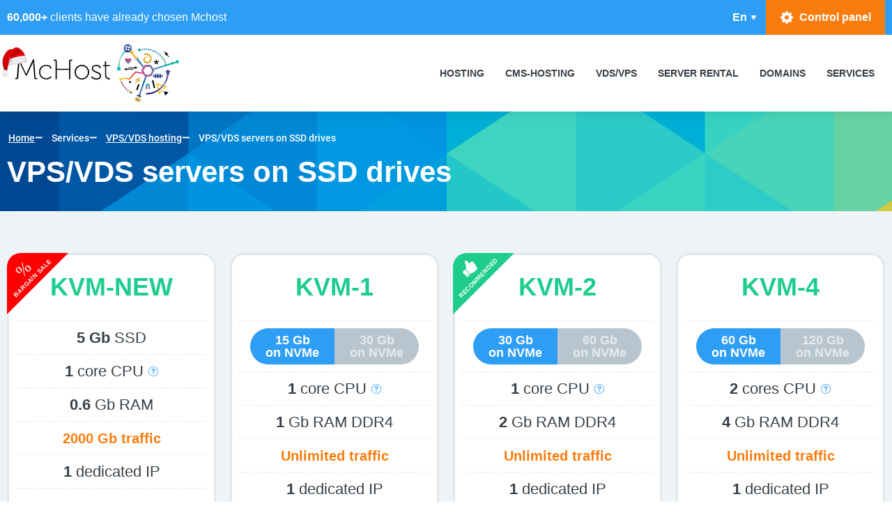

--- FILE ---
content_type: text/html; charset=UTF-8
request_url: https://mchost.com/services/linux-vps/ssd/
body_size: 12551
content:
<!DOCTYPE html>
<html lang="en">
<head>
    <meta charset="utf-8">
    <title>VPS/VDS servers on SSD drives — buy at Mchost</title>
    <meta http-equiv="X-UA-Compatible" content="IE=edge">
    <meta name="viewport" content="width=device-width">
    <meta name="description" content="Virtual Private Servers on SSDs: Dell hardware, 24/7 technical support, free website transfer from another hosting provider.">
    <meta name="format-detection" content="telephone=no">
    <meta property="og:image" content="/static/images/logo.svg">
    <meta property="og:title" content="VPS/VDS servers on SSD drives — buy at Mchost">
    <meta property="og:type" content="website">
        <meta property="og:url" content="https://mchost.com/services/linux-vps/ssd/">    <link href="/files/css/style.css?v=1766482859" type="text/css" rel="stylesheet">
            <link rel="alternate" hreflang="en"
            href="https://mchost.com/services/linux-vps/ssd/" >
        <link rel="alternate" hreflang="ru"
            href="https://mchost.ru/services/linux-vps/ssd/" >
        <meta name="webmoney" content="E263DBB8-990E-4B4A-96C7-4689D5F462C5">
    <meta name="verify-reformal" content="4b562e5a92d94dabf8d31fe0">
    <meta name="enot" content="1671649233813QXzHpYb_iccGAsbX-KLJSxmu2-QKDK2g" >
    <meta name="yandex-verification" content="db11171defc6c0cc" >
        <link rel="icon" href="/favicon.ico" type="image/x-icon">
    <link rel="shortcut icon" href="/favicon.ico" type="image/x-icon">
    <script>
        var baseLocale = 'en';
        var containsArticle = '1';
    </script>
    <script src="/files/js/jquery.cookies.2.2.0.min.js" defer></script>
    <script src="/files/js/script.js?v=1766482859" defer></script>
    <link href="/files/css/snow.min.css" rel="stylesheet">
</head>

<body >    
<script src="/files/js/Snow.js"></script>
<div class="open-photo-popup">
    <div class="open-photo__wrapper-image">
        <div class="open-photo__close-image"></div>
        <div class="open-photo__navigate-image open-photo__navigate-image_prev" data-bias="-1"></div>
        <div class="open-photo__navigate-image open-photo__navigate-image_next" data-bias="1"></div>
        <img class="open-photo-popup__image" src="data:," alt="active photo">
    </div>
</div>


<div class="wrapper">
    <header class="header">
        <div class="header__slogan">
            <div class="header__sloganText"><strong>60,000+</strong> clients have already chosen Mchost</div>
        </div>
        <div class="header__inner">            
            <div class="logo__wrap">
                <img class="new-year-logo js-new-year-logo" src="/files/img/new-year-hat.svg" alt="hat" width="36" height="42">
                                <div style="background: url(/files/img/logo_mchost_en.svg) no-repeat 0 50%; background-size: contain" class="logo logo-header" onClick="location.href='/';">Mchost</div>            </div>
            <nav class="nav">
                                    <div class="lang-switch__wrapper lang-switch__mobi">
                        <div class="lang-switch js-dropdown__item-mobi js-lang-switch">
                            <div class="lang-switch__item js-lang-switch__item-mobi">

                                                                <p class="js-lang-switch__text-mobi">En</p>
                                <svg class="lang-switch__icon" width="9" height="7" viewBox="0 0 9 7" fill="currentColor" xmlns="http://www.w3.org/2000/svg">
                                    <path d="M4.5 7L0.602887 0.249999L8.39711 0.25L4.5 7Z"/>
                                </svg>
                            </div>
                            <div class="lang-switch__drop js-lang-switch__drop">

                                                                                                    <div class="lang-switch__drop-item js-lang-switch__drop-item"><a class="js-lang-switch__drop-link-mobi" href="">Ru</a></div>
                                                            </div>
                        </div>
                    </div>
                                <div class="nav__toggle"><i></i></div>
                <ul class="nav__list js-drop-menu">
                                        <li class="nav__item js-drop-menu-item" >
                                                    <p class="nav__link js-drop-menu-title" id="hosting">Hosting</p>
                            <svg class="nav__icon" width="9" height="7" viewBox="0 0 9 7" fill="currentColor" xmlns="http://www.w3.org/2000/svg">
                                <path d="M4.5 7L0.602887 0.249999L8.39711 0.25L4.5 7Z"/>
                            </svg>
                                                                            <ul class="navigate__submenu submenu__list js-navigate__drop">
                                                                    <li class="submenu__item"><a href="https://mchost.com/services/virtual-hosting/" class="submenu__link hosting">Virtual (shared) hosting</a></li>
                                                                    <li class="submenu__item"><a href="https://mchost.com/services/premium-hosting/" class="submenu__link hosting">Premium hosting</a></li>
                                                                    <li class="submenu__item"><a href="https://mchost.com/services/virtual-hosting/cheap/" class="submenu__link hosting">Cheap hosting</a></li>
                                                                    <li class="submenu__item"><a href="https://mchost.com/services/virtual-hosting/europe/" class="submenu__link hosting">Hosting in Europe</a></li>
                                                                    <li class="submenu__item"><a href="https://mchost.com/services/virtual-hosting/europe/netherlands/" class="submenu__link hosting">Hosting in Netherlands</a></li>
                                                                    <li class="submenu__item"><a href="https://mchost.com/services/virtual-hosting/php-mysql/" class="submenu__link hosting">PHP MySQL hosting</a></li>
                                                                    <li class="submenu__item"><a href="https://mchost.com/services/virtual-hosting/foreign/" class="submenu__link hosting">International hosting</a></li>
                                                                    <li class="submenu__item"><a href="https://mchost.com/services/virtual-hosting/python/" class="submenu__link hosting">Python hosting</a></li>
                                                                    <li class="submenu__item"><a href="https://mchost.com/services/virtual-hosting/ruby/" class="submenu__link hosting">Ruby hosting</a></li>
                                                                    <li class="submenu__item"><a href="https://mchost.com/services/virtual-hosting/ftp/" class="submenu__link hosting">Hosting with FTP</a></li>
                                                                    <li class="submenu__item"><a href="https://mchost.com/services/virtual-hosting/online-store/" class="submenu__link hosting">Hosting for an online store</a></li>
                                                            </ul>
                                            </li>
                                        <li class="nav__item js-drop-menu-item" >
                                                    <p class="nav__link js-drop-menu-title" id="cms_hosting">CMS-hosting</p>
                            <svg class="nav__icon" width="9" height="7" viewBox="0 0 9 7" fill="currentColor" xmlns="http://www.w3.org/2000/svg">
                                <path d="M4.5 7L0.602887 0.249999L8.39711 0.25L4.5 7Z"/>
                            </svg>
                                                                            <ul class="navigate__submenu submenu__list js-navigate__drop">
                                                                    <li class="submenu__item"><a href="https://mchost.com/services/cms-hosting/" class="submenu__link cms_hosting">CMS hosting</a></li>
                                                                    <li class="submenu__item"><a href="https://mchost.com/services/cms-hosting/wordpress/" class="submenu__link cms_hosting">Hosting for Wordpress</a></li>
                                                                    <li class="submenu__item"><a href="https://mchost.com/services/cms-hosting/bitrix/" class="submenu__link cms_hosting">Hosting for 1C-Bitrix</a></li>
                                                                    <li class="submenu__item"><a href="https://mchost.com/services/cms-hosting/joomla/" class="submenu__link cms_hosting">Hosting for Joomla</a></li>
                                                            </ul>
                                            </li>
                                        <li class="nav__item js-drop-menu-item" >
                                                    <p class="nav__link js-drop-menu-title" id="vps_linux-vps">VDS/VPS</p>
                            <svg class="nav__icon" width="9" height="7" viewBox="0 0 9 7" fill="currentColor" xmlns="http://www.w3.org/2000/svg">
                                <path d="M4.5 7L0.602887 0.249999L8.39711 0.25L4.5 7Z"/>
                            </svg>
                                                                            <ul class="navigate__submenu submenu__list js-navigate__drop">
                                                                    <li class="submenu__item"><a href="https://mchost.com/services/linux-vps/" class="submenu__link vps_linux-vps">Buy VPS/VDS</a></li>
                                                                    <li class="submenu__item"><a href="https://mchost.com/services/linux-vps/linux/" class="submenu__link vps_linux-vps">VPS on Linux</a></li>
                                                                    <li class="submenu__item"><a href="https://mchost.com/services/linux-vps/ubuntu/" class="submenu__link vps_linux-vps">Ubuntu VPS/VDS</a></li>
                                                                    <li class="submenu__item"><a href="https://mchost.com/services/linux-vps/debian/" class="submenu__link vps_linux-vps">Debian VPS</a></li>
                                                                    <li class="submenu__item"><a href="https://mchost.com/services/linux-vps/centos/" class="submenu__link vps_linux-vps">CentOS VPS</a></li>
                                                                    <li class="submenu__item"><a href="https://mchost.com/services/linux-vps/russia/" class="submenu__link vps_linux-vps">VPS/VDS in Russia</a></li>
                                                                    <li class="submenu__item"><a href="https://mchost.com/services/linux-vps/europe/" class="submenu__link vps_linux-vps">VPS/VDS in Europe</a></li>
                                                                    <li class="submenu__item"><a href="https://mchost.com/services/linux-vps/europe/netherlands/" class="submenu__link vps_linux-vps">VPS Netherlands</a></li>
                                                                    <li class="submenu__item"><a href="https://mchost.com/services/linux-vps/ssd/" class="submenu__link vps_linux-vps">VPS/VDS SSD</a></li>
                                                                    <li class="submenu__item"><a href="https://mchost.com/services/linux-vps/vpn/" class="submenu__link vps_linux-vps">VPS/VDS VPN</a></li>
                                                            </ul>
                                            </li>
                                        <li class="nav__item js-drop-menu-item nav__item--simple" >
                                                    <a href="https://mchost.com/services/dedicated/" class="nav__link nav__link--simple" id="dedicated">Server rental</a>
                                                                    </li>
                                        <li class="nav__item js-drop-menu-item" >
                                                    <p class="nav__link js-drop-menu-title" id="domains">Domains</p>
                            <svg class="nav__icon" width="9" height="7" viewBox="0 0 9 7" fill="currentColor" xmlns="http://www.w3.org/2000/svg">
                                <path d="M4.5 7L0.602887 0.249999L8.39711 0.25L4.5 7Z"/>
                            </svg>
                                                                            <ul class="navigate__submenu submenu__list js-navigate__drop">
                                                                    <li class="submenu__item"><a href="https://mchost.com/services/domains/" class="submenu__link domains">Domains registration</a></li>
                                                                    <li class="submenu__item"><a href="https://mchost.com/services/domains/check/" class="submenu__link domains">Check domain</a></li>
                                                            </ul>
                                            </li>
                                        <li class="nav__item js-drop-menu-item" >
                                                    <p class="nav__link js-drop-menu-title" id="services">Services</p>
                            <svg class="nav__icon" width="9" height="7" viewBox="0 0 9 7" fill="currentColor" xmlns="http://www.w3.org/2000/svg">
                                <path d="M4.5 7L0.602887 0.249999L8.39711 0.25L4.5 7Z"/>
                            </svg>
                                                                            <ul class="navigate__submenu submenu__list js-navigate__drop">
                                                                    <li class="submenu__item"><a href="https://mchost.com/services/ssl/" class="submenu__link services">SSL-Certificates</a></li>
                                                                    <li class="submenu__item"><a href="https://mchost.com/services/backup/" class="submenu__link services">Backup</a></li>
                                                                    <li class="submenu__item"><a href="https://mchost.com/services/license/" class="submenu__link services">Software licenses and 1C-Bitrix</a></li>
                                                                    <li class="submenu__item"><a href="https://mchost.com/services/license/ispmanager/" class="submenu__link services">Ispmanager 6 lite</a></li>
                                                                    <li class="submenu__item"><a href="https://mchost.com/actions/" class="submenu__link services">Promotions</a></li>
                                                                    <li class="submenu__item"><a href="https://mchost.com/affiliates/" class="submenu__link services">Partnership</a></li>
                                                                    <li class="submenu__item"><a href="https://mchost.com/promotional-materials/" class="submenu__link services">Promotional materials</a></li>
                                                            </ul>
                                            </li>
                                    </ul>
                <ul class="usernav">
                                            <li class="lang-switch__wrapper lang-switch__desktop">
                            <div class="lang-switch js-dropdown__item js-lang-switch">
                                <div class="lang-switch__item js-lang-switch__item">

                                                                        <p class="js-lang-switch__text">En</p>
                                    <svg class="lang-switch__icon" width="9" height="7" viewBox="0 0 9 7" fill="none" xmlns="http://www.w3.org/2000/svg">
                                        <path d="M4.5 7L0.602887 0.249999L8.39711 0.25L4.5 7Z" fill="white"/>
                                    </svg>
                                </div>
                                <div class="lang-switch__drop js-lang-switch__drop">

                                                                                                                <div class="lang-switch__drop-item js-lang-switch__drop-item"><a class="js-lang-switch__drop-link" href="">Ru</a></div>
                                                                    </div>
                            </div>
                        </li>
                                                            <li class="usernav__item"><a target="_self" href="https://my.mchost.ru" class="usernav__link usernav__link-cp">Control panel</a></li>
                </ul>
            </nav>
        </div>
    </header>
</div>

<div class="content">
    <header class="content__header">
    <div class="breadcrumb__wrapper">
    <ol class="breadcrumb" itemscope itemtype="http://schema.org/BreadcrumbList">
        <li class="breadcrumb__link" itemprop="itemListElement" itemscope itemtype="https://schema.org/ListItem">
            <a href="https://mchost.com" itemscope itemtype="https://schema.org/WebPage" itemprop="item" itemid="https://mchost.com">
                <span itemprop="name">Home</span>
            </a>
            <meta itemprop="position" content="1">
        </li>
        
                    <li class="breadcrumb__link">
                <span>Services</span>
            </li>
                
        
        
        
                
                    <li class="breadcrumb__link" itemprop="itemListElement" itemscope itemtype="https://schema.org/ListItem">
                <a href="https://mchost.com/services/linux-vps" itemscope itemtype="https://schema.org/WebPage" itemprop="item" itemid="https://mchost.com/services/linux-vps">
                    <span itemprop="name">VPS/VDS hosting</span>
                </a>
                <meta itemprop="position" content="2">
            </li>
                    
        
        
                
                
                
                
         
        
                
            <li itemscope itemprop="itemListElement" itemtype="http://schema.org/ListItem">
                <span itemprop="name">VPS/VDS servers on SSD drives</span>
                <link itemprop="item" href="https://mchost.com/services/linux-vps/ssd">
                <meta itemprop="position" content="3">
            </li>
    </ol>
</div>

    <h1 class="content__title">VPS/VDS servers on SSD drives</h1>
</header>

    <div class="tariffs-holder">
    <div class="tariffs swiper-container">
        <div class="swiper-wrapper">
                                                        <div class="tariffs__item swiper-slide">
    <div class="tariff tariff-content">
        <div class="tariff__body">
            <div class="tariff__caption">KVM-NEW</div>
            <div class="features">
                                <div class="features__item">
                    <strong>5 Gb</strong>
                                            SSD<br>
                                                            
                </div>
                                <div class="features__item">
                    <strong>1</strong> core CPU
                    <div class="help">
                        <p>Core frequency 2.35 Ghz</p>
                    </div>
                </div>
                <div class="features__item">
                    <strong>0.6</strong> Gb RAM                 </div>
                <div class="features__item">
                    <span class="features__highlight">
                                                    2000 Gb traffic
                                            </span>
                </div>
                <div class="features__item">
                    <strong>1</strong> dedicated IP
                </div>

                
                
                
                <div class="features__item" >
                                    &nbsp;<br>&nbsp;
                                </div>

                <div class="features__item">
                    <div class="price">
                        <div class="price__tabs">
                            <div class="price__tab price__tab_active" data-order_url_for_x1="https://my.mchost.ru/kvmVpsProduct/anonOrder?productId=800&periodId=1486" data-order_url_for_x2="https://my.mchost.ru/kvmVpsProduct/anonOrder?productId=800&periodId=1483">Year</div>
                            <div class="price__tab" data-order_url_for_x1="https://my.mchost.ru/kvmVpsProduct/anonOrder?productId=800&periodId=1483" data-order_url_for_x2="https://my.mchost.ru/kvmVpsProduct/anonOrder?productId=800&periodId=1483">Month</div>
                        </div>


                        <div class="price__content price__content_active">
                            
                                                            <div class="price__value  price__valueNum--flag ">
                                    <span 
                                        class="price__valueNum" 
                                        data-price_year="231" 
                                        data-price_year_for_x2="231"                                        
                                                                                  
                                        >
                                                                                            231                                                                                </span>
                                    
                                    <span class="ruble">a</span>
                                    per month
                                                                            <svg class="price__flag" xmlns="http://www.w3.org/2000/svg" width="150" height="100" viewBox="0 0 9 6">
                                            <rect fill="#21468B" width="9" height="6"/>
                                            <rect fill="#FFF" width="9" height="4"/>
                                            <rect fill="#AE1C28" width="9" height="2"/>
                                        </svg>
                                                                    </div>
                                <div class="price__note">or</div>
                                                                            <div
                                            class="price__note--currency js-price-value-currency"
                                            data-price_year="2.89"
                                            data-price_year_for_x2="2.89"
                                            
                                            
                                                                                                                                    >
                                                ≈ $<span>2.89</span>
                                                                                                per month
                                        </div>
                                                                                                    <div class="price__note">when paid annually</div>

                                                                    <div class="price__value price__valueNum--flag price__valueNum--separate">
                                        <div class="price__value--inner">
                                            <span class="price__valueNum">
                                                83                                            </span>
                                            
                                            <span class="ruble">a</span>
                                            per month
                                            <svg class="price__flag" xmlns="http://www.w3.org/2000/svg" viewBox="0 0 9 6" width="150" height="100"><rect fill="#fff" width="9" height="3"/><rect fill="#d52b1e" y="3" width="9" height="3"/><rect fill="#0039a6" y="2" width="9" height="2"/></svg>
                                            <div class="help help--price">
                                                <p>No more than 1 order per client</p>
                                            </div>
                                        </div>
                                        <div class="price__note">or</div>
                                            <div
                                                class="price__note--currency js-price-value-currency"
                                                data-price_month="2.96"
                                                data-price_month_for_x2="2.96">
                                                    ≈ $<span>1.04</span> 
                                                    
                                                    per month
                                            </div>
                                        
                                    </div>
                                                            
                            <div 
                                class="price__discount" 
                                data-price_econom="60" 
                                data-price_econom_for_x2="60">
                                Saving
                                                                    <span class="num">60</span>
                                                                    <span class="ruble">a</span>

                                                                                                            <div
                                            class="price__note--currency js-discount-сurrency"
                                            data-price_econom="0.75"
                                            data-price_econom_for_x2="0.75">
                                                (≈ $<span>0.75</span>)
                                        </div>
                                                                                                </div>
                        </div>

                        <div class="price__content">
                            
                                                            <div class="price__value  price__valueNum--flag ">
                                    <span 
                                        class="price__valueNum" 
                                        data-price_month="237" 
                                        data-price_month_for_x2="237"                                        
                                                                                >                                       
                                                                                    237                                                                            </span>
                                    
                                    <span class="ruble">a</span>
                                    per month

                                                                            <svg class="price__flag" xmlns="http://www.w3.org/2000/svg" width="150" height="100" viewBox="0 0 9 6">
                                            <rect fill="#21468B" width="9" height="6"/>
                                            <rect fill="#FFF" width="9" height="4"/>
                                            <rect fill="#AE1C28" width="9" height="2"/>
                                        </svg>
                                    
                                </div>
                                <div class="price__note">or</div>
                                                                            <div
                                            class="price__note--currency js-price-value-currency"
                                            data-price_month="2.96"
                                            data-price_month_for_x2="2.96"
                                                                                        >>
                                                ≈ $<span>2.96</span>
                                                                                                per month
                                        </div>
                                                                                                                                        <div class="price__value price__valueNum--flag price__valueNum--separate">
                                        <div class="price__value--inner">
                                            <span class="price__valueNum">
                                                83                                            </span>
                                            

                                            <span class="ruble">a</span>
                                            per month
                                            <svg class="price__flag" xmlns="http://www.w3.org/2000/svg" viewBox="0 0 9 6" width="150" height="100"><rect fill="#fff" width="9" height="3"/><rect fill="#d52b1e" y="3" width="9" height="3"/><rect fill="#0039a6" y="2" width="9" height="2"/></svg>
                                            <div class="help help--price">
                                                <p>No more than 1 order per client</p>
                                            </div>
                                        </div>
                                        <div class="price__note">or</div>
                                            <div
                                                class="price__note--currency js-price-value-currency"
                                                data-price_month="2.96"
                                                data-price_month_for_x2="2.96">
                                                    ≈ $<span>1.04</span> 
                                                    
                                                    per month
                                            </div>
                                        
                                    </div>

                                                                                    </div>
                    </div>
                </div>
            </div>
        </div>
        <footer class="tariff__footer">
                        <span class="btn btn-default">Sold out</span>
                    </footer>
                        <div class="tariff__rec tariff__rec_red">
            <div class="tariff__recText tariff__recText_sale">bargain sale</div>
        </div>
            </div>
</div>
                                                            <div class="tariffs__item swiper-slide">
    <div class="tariff tariff-content">
        <div class="tariff__body">
            <div class="tariff__caption">KVM-1</div>
            <div class="features">
                                <div class="features__item">
                    <div class="ssd__tabs">
                        <div class="ssd__tab ssd__tab_active" data-ssd_tab="x1" data-order_url_for_mouth="https://my.mchost.ru/kvmVpsProduct/anonOrder?productId=763&periodId=1306" data-order_url_for_year="https://my.mchost.ru/kvmVpsProduct/anonOrder?productId=763&periodId=1317">15 Gb<br>on NVMe</div>
                        <div class="ssd__tab" data-ssd_tab="x2" data-order_url_for_mouth="https://my.mchost.ru/kvmVpsProduct/anonOrder?productId=764&periodId=1320" data-order_url_for_year="https://my.mchost.ru/kvmVpsProduct/anonOrder?productId=764&periodId=1323">30 Gb<br>on NVMe</div>
                    </div>
                </div>
                                <div class="features__item">
                    <strong>1</strong> core CPU
                    <div class="help">
                        <p>Core frequency 2.35 Ghz</p>
                    </div>
                </div>
                <div class="features__item">
                    <strong>1</strong> Gb RAM DDR4                </div>
                <div class="features__item">
                    <span class="features__highlight">
                                                    Unlimited traffic
                                            </span>
                </div>
                <div class="features__item">
                    <strong>1</strong> dedicated IP
                </div>

                
                
                
                <div class="features__item" >
                                    1 month ispmanager 6 free
                                </div>

                <div class="features__item">
                    <div class="price">
                        <div class="price__tabs">
                            <div class="price__tab price__tab_active" data-order_url_for_x1="https://my.mchost.ru/kvmVpsProduct/anonOrder?productId=763&periodId=1317" data-order_url_for_x2="https://my.mchost.ru/kvmVpsProduct/anonOrder?productId=764&periodId=1323">Year</div>
                            <div class="price__tab" data-order_url_for_x1="https://my.mchost.ru/kvmVpsProduct/anonOrder?productId=763&periodId=1306" data-order_url_for_x2="https://my.mchost.ru/kvmVpsProduct/anonOrder?productId=764&periodId=1320">Month</div>
                        </div>


                        <div class="price__content price__content_active">
                            
                                                            <div class="price__value ">
                                    <span 
                                        class="price__valueNum" 
                                        data-price_year="417" 
                                        data-price_year_for_x2="486"                                        
                                                                                  
                                        >
                                                                                            417                                                                                </span>
                                    
                                    <span class="ruble">a</span>
                                    per month
                                                                    </div>
                                <div class="price__note">or</div>
                                                                            <div
                                            class="price__note--currency js-price-value-currency"
                                            data-price_year="5.21"
                                            data-price_year_for_x2="6.08"
                                            
                                            
                                                                                                                                    >
                                                ≈ $<span>5.21</span>
                                                                                                per month
                                        </div>
                                                                                                    <div class="price__note">when paid annually</div>

                                                            
                            <div 
                                class="price__discount" 
                                data-price_econom="681" 
                                data-price_econom_for_x2="794">
                                Saving
                                                                    <span class="num">681</span>
                                                                    <span class="ruble">a</span>

                                                                                                            <div
                                            class="price__note--currency js-discount-сurrency"
                                            data-price_econom="8.51"
                                            data-price_econom_for_x2="9.93">
                                                (≈ $<span>8.51</span>)
                                        </div>
                                                                                                </div>
                        </div>

                        <div class="price__content">
                            
                                                            <div class="price__value ">
                                    <span 
                                        class="price__valueNum" 
                                        data-price_month="473" 
                                        data-price_month_for_x2="552"                                        
                                                                                >                                       
                                                                                    473                                                                            </span>
                                    
                                    <span class="ruble">a</span>
                                    per month

                                    
                                </div>
                                <div class="price__note">or</div>
                                                                            <div
                                            class="price__note--currency js-price-value-currency"
                                            data-price_month="5.91"
                                            data-price_month_for_x2="6.9"
                                                                                        >>
                                                ≈ $<span>5.91</span>
                                                                                                per month
                                        </div>
                                                                                                                                                        </div>
                    </div>
                </div>
            </div>
        </div>
        <footer class="tariff__footer">
                                    <a href="https://my.mchost.ru/kvmVpsProduct/anonOrder?productId=763&periodId=1317" rel="nofollow" class="btn btn-success order_button">Order</a>
                                </footer>
                    </div>
</div>
                                                            <div class="tariffs__item swiper-slide">
    <div class="tariff tariff-content">
        <div class="tariff__body">
            <div class="tariff__caption">KVM-2</div>
            <div class="features">
                                <div class="features__item">
                    <div class="ssd__tabs">
                        <div class="ssd__tab ssd__tab_active" data-ssd_tab="x1" data-order_url_for_mouth="https://my.mchost.ru/kvmVpsProduct/anonOrder?productId=765&periodId=1325" data-order_url_for_year="https://my.mchost.ru/kvmVpsProduct/anonOrder?productId=765&periodId=1336">30 Gb<br>on NVMe</div>
                        <div class="ssd__tab" data-ssd_tab="x2" data-order_url_for_mouth="https://my.mchost.ru/kvmVpsProduct/anonOrder?productId=769&periodId=1381" data-order_url_for_year="https://my.mchost.ru/kvmVpsProduct/anonOrder?productId=769&periodId=1384">60 Gb<br>on NVMe</div>
                    </div>
                </div>
                                <div class="features__item">
                    <strong>1</strong> core CPU
                    <div class="help">
                        <p>Core frequency 2.35 Ghz</p>
                    </div>
                </div>
                <div class="features__item">
                    <strong>2</strong> Gb RAM DDR4                </div>
                <div class="features__item">
                    <span class="features__highlight">
                                                    Unlimited traffic
                                            </span>
                </div>
                <div class="features__item">
                    <strong>1</strong> dedicated IP
                </div>

                
                
                
                <div class="features__item" >
                                    1 month ispmanager 6 free
                                </div>

                <div class="features__item">
                    <div class="price">
                        <div class="price__tabs">
                            <div class="price__tab price__tab_active" data-order_url_for_x1="https://my.mchost.ru/kvmVpsProduct/anonOrder?productId=765&periodId=1336" data-order_url_for_x2="https://my.mchost.ru/kvmVpsProduct/anonOrder?productId=769&periodId=1384">Year</div>
                            <div class="price__tab" data-order_url_for_x1="https://my.mchost.ru/kvmVpsProduct/anonOrder?productId=765&periodId=1325" data-order_url_for_x2="https://my.mchost.ru/kvmVpsProduct/anonOrder?productId=769&periodId=1381">Month</div>
                        </div>


                        <div class="price__content price__content_active">
                            
                                                            <div class="price__value ">
                                    <span 
                                        class="price__valueNum" 
                                        data-price_year="693" 
                                        data-price_year_for_x2="832"                                        
                                                                                  
                                        >
                                                                                            693                                                                                </span>
                                    
                                    <span class="ruble">a</span>
                                    per month
                                                                    </div>
                                <div class="price__note">or</div>
                                                                            <div
                                            class="price__note--currency js-price-value-currency"
                                            data-price_year="8.66"
                                            data-price_year_for_x2="10.4"
                                            
                                            
                                                                                                                                    >
                                                ≈ $<span>8.66</span>
                                                                                                per month
                                        </div>
                                                                                                    <div class="price__note">when paid annually</div>

                                                            
                            <div 
                                class="price__discount" 
                                data-price_econom="1134" 
                                data-price_econom_for_x2="1360">
                                Saving
                                                                    <span class="num">1134</span>
                                                                    <span class="ruble">a</span>

                                                                                                            <div
                                            class="price__note--currency js-discount-сurrency"
                                            data-price_econom="14.18"
                                            data-price_econom_for_x2="17">
                                                (≈ $<span>14.18</span>)
                                        </div>
                                                                                                </div>
                        </div>

                        <div class="price__content">
                            
                                                            <div class="price__value ">
                                    <span 
                                        class="price__valueNum" 
                                        data-price_month="788" 
                                        data-price_month_for_x2="945"                                        
                                                                                >                                       
                                                                                    788                                                                            </span>
                                    
                                    <span class="ruble">a</span>
                                    per month

                                    
                                </div>
                                <div class="price__note">or</div>
                                                                            <div
                                            class="price__note--currency js-price-value-currency"
                                            data-price_month="9.85"
                                            data-price_month_for_x2="11.81"
                                                                                        >>
                                                ≈ $<span>9.85</span>
                                                                                                per month
                                        </div>
                                                                                                                                                        </div>
                    </div>
                </div>
            </div>
        </div>
        <footer class="tariff__footer">
                                    <a href="https://my.mchost.ru/kvmVpsProduct/anonOrder?productId=765&periodId=1336" rel="nofollow" class="btn btn-success order_button">Order</a>
                                </footer>
                <div class="tariff__rec">
            <div class="tariff__recText">recommended</div>
        </div>
                    </div>
</div>
                                                            <div class="tariffs__item swiper-slide">
    <div class="tariff tariff-content">
        <div class="tariff__body">
            <div class="tariff__caption">KVM-4</div>
            <div class="features">
                                <div class="features__item">
                    <div class="ssd__tabs">
                        <div class="ssd__tab ssd__tab_active" data-ssd_tab="x1" data-order_url_for_mouth="https://my.mchost.ru/kvmVpsProduct/anonOrder?productId=766&periodId=1339" data-order_url_for_year="https://my.mchost.ru/kvmVpsProduct/anonOrder?productId=766&periodId=1350">60 Gb<br>on NVMe</div>
                        <div class="ssd__tab" data-ssd_tab="x2" data-order_url_for_mouth="https://my.mchost.ru/kvmVpsProduct/anonOrder?productId=770&periodId=1389" data-order_url_for_year="https://my.mchost.ru/kvmVpsProduct/anonOrder?productId=770&periodId=1389">120 Gb<br>on NVMe</div>
                    </div>
                </div>
                                <div class="features__item">
                    <strong>2</strong> cores CPU
                    <div class="help">
                        <p>Core frequency 2.35 Ghz</p>
                    </div>
                </div>
                <div class="features__item">
                    <strong>4</strong> Gb RAM DDR4                </div>
                <div class="features__item">
                    <span class="features__highlight">
                                                    Unlimited traffic
                                            </span>
                </div>
                <div class="features__item">
                    <strong>1</strong> dedicated IP
                </div>

                
                
                
                <div class="features__item" >
                                    1 month ispmanager 6 free
                                </div>

                <div class="features__item">
                    <div class="price">
                        <div class="price__tabs">
                            <div class="price__tab price__tab_active" data-order_url_for_x1="https://my.mchost.ru/kvmVpsProduct/anonOrder?productId=766&periodId=1350" data-order_url_for_x2="https://my.mchost.ru/kvmVpsProduct/anonOrder?productId=770&periodId=1389">Year</div>
                            <div class="price__tab" data-order_url_for_x1="https://my.mchost.ru/kvmVpsProduct/anonOrder?productId=766&periodId=1339" data-order_url_for_x2="https://my.mchost.ru/kvmVpsProduct/anonOrder?productId=770&periodId=1389">Month</div>
                        </div>


                        <div class="price__content price__content_active">
                            
                                                            <div class="price__value ">
                                    <span 
                                        class="price__valueNum" 
                                        data-price_year="1248" 
                                        data-price_year_for_x2="1525"                                        
                                                                                  
                                        >
                                                                                            1248                                                                                </span>
                                    
                                    <span class="ruble">a</span>
                                    per month
                                                                    </div>
                                <div class="price__note">or</div>
                                                                            <div
                                            class="price__note--currency js-price-value-currency"
                                            data-price_year="15.6"
                                            data-price_year_for_x2="19.06"
                                            
                                            
                                                                                                                                    >
                                                ≈ $<span>15.6</span>
                                                                                                per month
                                        </div>
                                                                                                    <div class="price__note">when paid annually</div>

                                                            
                            <div 
                                class="price__discount" 
                                data-price_econom="2041" 
                                data-price_econom_for_x2="2495">
                                Saving
                                                                    <span class="num">2041</span>
                                                                    <span class="ruble">a</span>

                                                                                                            <div
                                            class="price__note--currency js-discount-сurrency"
                                            data-price_econom="25.51"
                                            data-price_econom_for_x2="31.19">
                                                (≈ $<span>25.51</span>)
                                        </div>
                                                                                                </div>
                        </div>

                        <div class="price__content">
                            
                                                            <div class="price__value ">
                                    <span 
                                        class="price__valueNum" 
                                        data-price_month="1418" 
                                        data-price_month_for_x2="1733"                                        
                                                                                >                                       
                                                                                    1418                                                                            </span>
                                    
                                    <span class="ruble">a</span>
                                    per month

                                    
                                </div>
                                <div class="price__note">or</div>
                                                                            <div
                                            class="price__note--currency js-price-value-currency"
                                            data-price_month="17.73"
                                            data-price_month_for_x2="21.66"
                                                                                        >>
                                                ≈ $<span>17.73</span>
                                                                                                per month
                                        </div>
                                                                                                                                                        </div>
                    </div>
                </div>
            </div>
        </div>
        <footer class="tariff__footer">
                                    <a href="https://my.mchost.ru/kvmVpsProduct/anonOrder?productId=766&periodId=1350" rel="nofollow" class="btn btn-success order_button">Order</a>
                                </footer>
                    </div>
</div>
                                                            <div class="tariffs__item swiper-slide">
    <div class="tariff tariff-content">
        <div class="tariff__body">
            <div class="tariff__caption">KVM-8</div>
            <div class="features">
                                <div class="features__item">
                    <div class="ssd__tabs">
                        <div class="ssd__tab ssd__tab_active" data-ssd_tab="x1" data-order_url_for_mouth="https://my.mchost.ru/kvmVpsProduct/anonOrder?productId=767&periodId=1353" data-order_url_for_year="https://my.mchost.ru/kvmVpsProduct/anonOrder?productId=767&periodId=1364">120 Gb<br>on NVMe</div>
                        <div class="ssd__tab" data-ssd_tab="x2" data-order_url_for_mouth="https://my.mchost.ru/kvmVpsProduct/anonOrder?productId=771&periodId=1391" data-order_url_for_year="https://my.mchost.ru/kvmVpsProduct/anonOrder?productId=771&periodId=1394">240 Gb<br>on NVMe</div>
                    </div>
                </div>
                                <div class="features__item">
                    <strong>4</strong> cores CPU
                    <div class="help">
                        <p>Core frequency 2.35 Ghz</p>
                    </div>
                </div>
                <div class="features__item">
                    <strong>8</strong> Gb RAM DDR4                </div>
                <div class="features__item">
                    <span class="features__highlight">
                                                    Unlimited traffic
                                            </span>
                </div>
                <div class="features__item">
                    <strong>1</strong> dedicated IP
                </div>

                
                
                
                <div class="features__item" >
                                    1 month ispmanager 6 free
                                </div>

                <div class="features__item">
                    <div class="price">
                        <div class="price__tabs">
                            <div class="price__tab price__tab_active" data-order_url_for_x1="https://my.mchost.ru/kvmVpsProduct/anonOrder?productId=767&periodId=1364" data-order_url_for_x2="https://my.mchost.ru/kvmVpsProduct/anonOrder?productId=771&periodId=1394">Year</div>
                            <div class="price__tab" data-order_url_for_x1="https://my.mchost.ru/kvmVpsProduct/anonOrder?productId=767&periodId=1353" data-order_url_for_x2="https://my.mchost.ru/kvmVpsProduct/anonOrder?productId=771&periodId=1391">Month</div>
                        </div>


                        <div class="price__content price__content_active">
                            
                                                            <div class="price__value ">
                                    <span 
                                        class="price__valueNum" 
                                        data-price_year="2357" 
                                        data-price_year_for_x2="2911"                                        
                                                                                  
                                        >
                                                                                            2357                                                                                </span>
                                    
                                    <span class="ruble">a</span>
                                    per month
                                                                    </div>
                                <div class="price__note">or</div>
                                                                            <div
                                            class="price__note--currency js-price-value-currency"
                                            data-price_year="29.46"
                                            data-price_year_for_x2="36.39"
                                            
                                            
                                                                                                                                    >
                                                ≈ $<span>29.46</span>
                                                                                                per month
                                        </div>
                                                                                                    <div class="price__note">when paid annually</div>

                                                            
                            <div 
                                class="price__discount" 
                                data-price_econom="3856" 
                                data-price_econom_for_x2="4763">
                                Saving
                                                                    <span class="num">3856</span>
                                                                    <span class="ruble">a</span>

                                                                                                            <div
                                            class="price__note--currency js-discount-сurrency"
                                            data-price_econom="48.2"
                                            data-price_econom_for_x2="59.54">
                                                (≈ $<span>48.2</span>)
                                        </div>
                                                                                                </div>
                        </div>

                        <div class="price__content">
                            
                                                            <div class="price__value ">
                                    <span 
                                        class="price__valueNum" 
                                        data-price_month="2678" 
                                        data-price_month_for_x2="3308"                                        
                                                                                >                                       
                                                                                    2678                                                                            </span>
                                    
                                    <span class="ruble">a</span>
                                    per month

                                    
                                </div>
                                <div class="price__note">or</div>
                                                                            <div
                                            class="price__note--currency js-price-value-currency"
                                            data-price_month="33.48"
                                            data-price_month_for_x2="41.35"
                                                                                        >>
                                                ≈ $<span>33.48</span>
                                                                                                per month
                                        </div>
                                                                                                                                                        </div>
                    </div>
                </div>
            </div>
        </div>
        <footer class="tariff__footer">
                                    <a href="https://my.mchost.ru/kvmVpsProduct/anonOrder?productId=767&periodId=1364" rel="nofollow" class="btn btn-success order_button">Order</a>
                                </footer>
                    </div>
</div>
                                                            <div class="tariffs__item swiper-slide">
    <div class="tariff tariff-content">
        <div class="tariff__body">
            <div class="tariff__caption">KVM-12</div>
            <div class="features">
                                <div class="features__item">
                    <div class="ssd__tabs">
                        <div class="ssd__tab ssd__tab_active" data-ssd_tab="x1" data-order_url_for_mouth="https://my.mchost.ru/kvmVpsProduct/anonOrder?productId=768&periodId=1367" data-order_url_for_year="https://my.mchost.ru/kvmVpsProduct/anonOrder?productId=768&periodId=1378">180 Gb<br>on NVMe</div>
                        <div class="ssd__tab" data-ssd_tab="x2" data-order_url_for_mouth="https://my.mchost.ru/kvmVpsProduct/anonOrder?productId=772&periodId=1399" data-order_url_for_year="https://my.mchost.ru/kvmVpsProduct/anonOrder?productId=772&periodId=1399">360 Gb<br>on NVMe</div>
                    </div>
                </div>
                                <div class="features__item">
                    <strong>6</strong> cores CPU
                    <div class="help">
                        <p>Core frequency 2.35 Ghz</p>
                    </div>
                </div>
                <div class="features__item">
                    <strong>12</strong> Gb RAM DDR4                </div>
                <div class="features__item">
                    <span class="features__highlight">
                                                    Unlimited traffic
                                            </span>
                </div>
                <div class="features__item">
                    <strong>1</strong> dedicated IP
                </div>

                
                
                
                <div class="features__item" >
                                    1 month ispmanager 6 free
                                </div>

                <div class="features__item">
                    <div class="price">
                        <div class="price__tabs">
                            <div class="price__tab price__tab_active" data-order_url_for_x1="https://my.mchost.ru/kvmVpsProduct/anonOrder?productId=768&periodId=1378" data-order_url_for_x2="https://my.mchost.ru/kvmVpsProduct/anonOrder?productId=772&periodId=1399">Year</div>
                            <div class="price__tab" data-order_url_for_x1="https://my.mchost.ru/kvmVpsProduct/anonOrder?productId=768&periodId=1367" data-order_url_for_x2="https://my.mchost.ru/kvmVpsProduct/anonOrder?productId=772&periodId=1399">Month</div>
                        </div>


                        <div class="price__content price__content_active">
                            
                                                            <div class="price__value ">
                                    <span 
                                        class="price__valueNum" 
                                        data-price_year="3465" 
                                        data-price_year_for_x2="4297"                                        
                                                                                  
                                        >
                                                                                            3465                                                                                </span>
                                    
                                    <span class="ruble">a</span>
                                    per month
                                                                    </div>
                                <div class="price__note">or</div>
                                                                            <div
                                            class="price__note--currency js-price-value-currency"
                                            data-price_year="43.31"
                                            data-price_year_for_x2="53.71"
                                            
                                            
                                                                                                                                    >
                                                ≈ $<span>43.31</span>
                                                                                                per month
                                        </div>
                                                                                                    <div class="price__note">when paid annually</div>

                                                            
                            <div 
                                class="price__discount" 
                                data-price_econom="5670" 
                                data-price_econom_for_x2="7031">
                                Saving
                                                                    <span class="num">5670</span>
                                                                    <span class="ruble">a</span>

                                                                                                            <div
                                            class="price__note--currency js-discount-сurrency"
                                            data-price_econom="70.88"
                                            data-price_econom_for_x2="87.89">
                                                (≈ $<span>70.88</span>)
                                        </div>
                                                                                                </div>
                        </div>

                        <div class="price__content">
                            
                                                            <div class="price__value ">
                                    <span 
                                        class="price__valueNum" 
                                        data-price_month="3938" 
                                        data-price_month_for_x2="4883"                                        
                                                                                >                                       
                                                                                    3938                                                                            </span>
                                    
                                    <span class="ruble">a</span>
                                    per month

                                    
                                </div>
                                <div class="price__note">or</div>
                                                                            <div
                                            class="price__note--currency js-price-value-currency"
                                            data-price_month="49.23"
                                            data-price_month_for_x2="61.04"
                                                                                        >>
                                                ≈ $<span>49.23</span>
                                                                                                per month
                                        </div>
                                                                                                                                                        </div>
                    </div>
                </div>
            </div>
        </div>
        <footer class="tariff__footer">
                                    <a href="https://my.mchost.ru/kvmVpsProduct/anonOrder?productId=768&periodId=1378" rel="nofollow" class="btn btn-success order_button">Order</a>
                                </footer>
                    </div>
</div>
                    </div>
    </div>
</div>

<div class="colorbox colorbox_botMar colorbox-blue colorbox-blue_small colorbox--nds">
    <div class="colorbox__inner colorbox__inner--botMar">
        <h3>Prices in 2026</h3>
        <div class="columns">
            <div class="column">
                <ul>
                    <li>
						Due to changes in legislation, from January 1, 2026, LLC Mchost becomes a VAT payer. The cost of all services provided starting from 01/01/2026 will be increased by the amount of VAT 5%.
					</li>
					<li>
						This change has nothing to do with an increase in prices for services; the entire proceeds of VAT are paid to the budget.
					</li>
					<li>
						Legal Notice: <a target="_blank" href="https://mchost.ru/files/mchost2026.pdf">mchost2026.pdf</a>
					</li>
                </ul>

            </div>
            <div class="column">
                <ul>
                    <li>
						We regret to inform you that from January 1, 2026 there will be a price increase.
					</li>
					<li>
					The price increase is forced: all our partners and contractors have already made adjustments to their prices for 2026 and we have to compensate for this difference.
					</li>
					<li>
						Until 01/01/2026 you can buy and renew the server at the old price (<b>not crossed out</b>). From 01/01/2026 the new price is valid (<del>crossed out</del>).
					</li>
                </ul>
            </div>
        </div>
    </div>
</div>


    <div class="advantages advantages_vt advantages_strech">
    <div class="advantages__item advantages__item-ssd">Premium hardware with SSD
        <div class="advantages__text">Mchost clients are served on Dell professional equipment with SSD drives.</div>
    </div>
    <div class="advantages__item advantages__item-support">24/7 support
        <div class="advantages__text">Mchost best specialists are available 24/7 to solve any issues.</div>
    </div>
    <div class="advantages__item advantages__item-migrate">Website transfer to our hosting
        <div class="advantages__text">When switching from another hoster, Mchost transfers sites for free and gives a month of use as a gift.</div>
    </div>
    <div class="advantages__item advantages__item-actions">Regular promotions and bonuses
        <div class="advantages__text">All our users regularly receive bonuses and participate in <a href="/actions/">promos</a>.</div>
    </div>
</div>
    <div class="colorbox colorbox-green colorbox_newh">
    <div class="colorbox__inner">
        <h2>VPS server administration and assistance in emergency situations</h2>
         
        <p>If necessary, the client can order an extended paid 
            VPS administration.
                
            
        <br>This service cost &mdash; <b>3000 <span class="ruble">a</span>
                            <span class="card-price__currency">(≈ $37.5)</span>
            / hour</b>, minimum payment amount &mdash; <b>1500<span class="ruble">a</span> 
                                    <span class="card-price__currency">(≈ $18.75)</span>
                            for 30 minutes</b>.</p>
    </div>
</div>

    <div class="typical-config">
        <h2 class="typical-config__heading">Typical configuration of a server, operating on VPS hosting</h2>
        <div class="typical-config__list">
            <p>2×Intel Xeon E5-2630 v4</p>
            <p>2.20 GHz</p>
            <p>RAM 128 GB</p>
            <p>4×1 TB SSD </p>
        </div>
    </div>

    <div class="colorbox colorbox_botMar colorbox-blue colorbox-blue_small">
    <div class="colorbox__inner">
        <h3>Additional services:</h3>
        <div class="columns">
            <div class="column">
                <ul>
                    <li>Additional dedicated IP address: <strong>200 <span class="ruble">a</span> 
                                                    <span class="card-price__currency">(≈ $2.5)</span>
                                                per month</strong>;
                    </li>
                </ul>
            </div>
            <div class="column">
                <ul>
                    <li>Issuing of <a href="/services/ssl/">SSL certificate</a>.</li>
                </ul>
            </div>
        </div>
    </div>
</div>

    <div class="content__body">
    <h3>VPS server control panels</h3>
    <div class="tabs tabs-notransform">
        <div class="tabs__tab tabs__tab_active"><a href="#fastpanel" class="tabs__link">FastPanel</a></div>
        <div class="tabs__panel tabs__panel_active" id="fastpanel">
            <p>
                Free control panel with a simple and intuitive interface. The main advantages are ample opportunities and simple management.
            </p>
        </div>
        <div class="tabs__tab"><a href="#isp" class="tabs__link">Ispmanager lite</a></div>
        <div class="tabs__panel" id="isp">
            <p>
                The ispmanager lite control panel, pre-installed in the system image, offers server management directly via the web interface. In addition, we provide root access to the server. Ispmanager lite license <a href="/services/license/">is purchased separately</a>.
            </p>
        </div>
    </div>
</div>
        <div class="content__body" style="padding-top: 10px">
    <h3>Available operating systems and VPS server configurations:</h3>
    <div class="os">
        <div class="os__column">
                <div class="os__item os__item-centos">CentOS 7 (standard setup)</div>
                <div class="os__item os__item-centos">CentOS 8 (AlmaLinux)</div>
                <div class="os__item os__item-centos">CentOS 7 + ispmanager</div>
                <div class="os__item os__item-centos">CentOS 7 + FastPanel</div>
            </div>
            <div class="os__column">
                <div class="os__item os__item-debian">Debian 10 (standard setup)</div>
                <div class="os__item os__item-debian">Debian 11 (standard setup)</div>			
                <div class="os__item os__item-debian">Debian 10 + FastPanel</div>
                <div class="os__item os__item-ubuntu">Ubuntu 22.04 (standard setup)</div>
                <div class="os__item os__item-ubuntu">Ubuntu 24.04 (standard setup)</div>
            </div>
    </div>
</div>


    <div class="note-info note-info_vds new-content">
        <h2 class="note-info__subheading">VPS/VDS on SSD rental</h2>
        <div class="note-info__text-wrapper">
            <div class="note-info__br"></div>
            <div class="note-info__texts">
                <div class="note-info__text note-info__text_long">
                    <p>
                        SSD — solid state drive, which is an alternative to HDD. Compared to HDDs, SSDs process data, read and write information faster.. At “Mchost” you can buy VPS servers on SSD, choosing from four plans. Tariff plans differ in the amount of disk space (from 10 to 200 GB), RAM (from 2 to 16 GB) and CPU (from 2 to 8 cores). Choose the desired plan, sign and pay for the service via the billing panel. Available on all plans:
                    </p>
                    <ul>
                        <li>unlimited traffic;</li>
                        <li>1 dedicated IP address;</li>
                        <li>support 24/7 through the ticket system;</li>
                        <li>
                            bonuses and promotions (free site transfer from another hosting provider, a domain in the .RU or .РФ zones as a gift when paying for 12 months or more, discounts up to 24% when paying for a long period).
                        </li>
                    </ul>
                    <p>
                        Data centers are located in Europe and Russia. VDS control panels: Fastpanel (free) and ispmanager lite (paid separately). Available operating systems: CentOS, Debian and Ubuntu. Clients are served on professional Dell hardware. VPS hosting on SSD drives is suitable for sites with high traffic, complex structure, large amount of data, for online stores, forums, blogs and other projects.
                    </p>
                    <h3>About Mchost</h3>
                    <p>
                        We have been working since 2004. Our other services:
                    </p>
                    <ul>
                        <li>shared hosting;</li>
                        <li>
                            dedicated server;
                        </li>
                        <li>
                            domain names registration in more than 50 domain zones;
                        </li>
                        <li>
                            issue of SSL certificates, sale of licenses for ispmanager and 1C-Bitrix.
                        </li>
                    </ul>
                    <p>
                        Participate in our partnership program: attract new customers with a referral link and receive cash rewards from the orders they paid (40% of the first payment and 20% of all payments). Support service works around the clock without weekends and holidays. The control panel (billing) is equipped with the necessary functionality for work: PHP setup, CMS installation in one click, automated installation of Let&#039;s Encrypt. When moving from another hoster, you get a month of hosting as a gift.
                    </p>
                </div>
            </div>
        </div>
    </div>

    <div class="faq-new">
    <h2 class="faq__subheading">FAQ</h2>
    <div class="new-content faq-content" itemscope itemtype="https://schema.org/FAQPage">
        <ul class="faq__block" >
            <li class="faq__item faq__item_active" itemscope itemprop="mainEntity" itemtype="https://schema.org/Question">
                <div class="faq__question" itemprop="name">How many websites can be placed on one VDS?</div>
                <div class="faq__answer " itemscope itemprop="acceptedAnswer" itemtype="https://schema.org/Answer">
                    <p class="faq__answer-text" itemprop="text">
                        There are no restrictions on the number of sites, domains, users on VPS. You can create as many entries as your system resources allow.
                    </p>
                </div>
            </li>
            <li class="faq__item" itemscope itemprop="mainEntity" itemtype="https://schema.org/Question">
                <div class="faq__question" itemprop="name">How can I pay for hosting?</div>
                <div class="faq__answer " itemscope itemprop="acceptedAnswer" itemtype="https://schema.org/Answer">
                    <ul class="faq__answer-text" itemprop="text">
                        <li>Webmoney (WMZ, WMP, WMR)</li>
                        <li>By bank cards (VISA, MasterCard)</li>
                        <li>By bank transfer, by generating a receipt from Sberbank</li>
                        <li>PayPal<br>
                        <li>Yoomoney<br>
                        <li>Qiwi wallet<br>
                        <li>Bitcoin<br>
                        <li>Other payment methods through Yookassa and Interkassa services</li>
                        <li>By bank transfer (available to legal entities and individual entrepreneurs, the minimum payment amount is 1000 rubles)</li>
                    </ul>
                </div>
            </li>
            <li class="faq__item" itemscope itemprop="mainEntity" itemtype="https://schema.org/Question">
                <div class="faq__question" itemprop="name">How to install SSL certificate?</div>
                <div class="faq__answer" itemscope itemprop="acceptedAnswer" itemtype="https://schema.org/Answer">
                                            <p class="faq__answer-text" itemprop="text">
                            Install an SSL certificate through the hosting control panel.
                        </p>
                                    </div>
            </li>
            <li class="faq__item" itemscope itemprop="mainEntity" itemtype="https://schema.org/Question">
                <div class="faq__question" itemprop="name">How long does it take for funds to arrive after payment?</div>
                <div class="faq__answer" itemscope itemprop="acceptedAnswer" itemtype="https://schema.org/Answer">
                    <ul class="faq__answer-text" itemprop="text">
                        <li>
                            There are no restrictions on the number of sites, domains, users on VPS. You can create as many entries as your system resources allow.
                        </li>
                        <li>
                            Sberbank of the Russian Federation, Bank transfer (for legal entities): 2–3 days after payment.
                        </li>
                    </ul>
                </div>
            </li>
        </ul>
    </div>
</div>

            <div class="popularUs">
        <h2 class="popularUs__subheading">Other popular services</h2>
        <ul class="new-content popularUs__items">
                        <li class="popularUs__item">
                <h3 class="popularUs-card-subheading">Buy VPS/VDS</h3>
                <p class="popularUs-card-price">
                    from <span> 417</span> <i>a</i> per month
                                            <br> <b class="card-price__currency">(≈ $5.21)</b>
                                    </p>
                <footer class="tariff__footer popularUs-card__button"><a href="https://mchost.com/services/linux-vps/" rel="nofollow" class="btn btn-success">Learn more</a></footer>
            </li>
                        <li class="popularUs__item">
                <h3 class="popularUs-card-subheading">VPS/VDS in Europe</h3>
                <p class="popularUs-card-price">
                    from <span> 417</span> <i>a</i> per month
                                            <br> <b class="card-price__currency">(≈ $5.21)</b>
                                    </p>
                <footer class="tariff__footer popularUs-card__button"><a href="https://mchost.com/services/linux-vps/europe/" rel="nofollow" class="btn btn-success">Learn more</a></footer>
            </li>
                        <li class="popularUs__item">
                <h3 class="popularUs-card-subheading">VPS on Linux</h3>
                <p class="popularUs-card-price">
                    from <span> 417</span> <i>a</i> per month
                                            <br> <b class="card-price__currency">(≈ $5.21)</b>
                                    </p>
                <footer class="tariff__footer popularUs-card__button"><a href="https://mchost.com/services/linux-vps/linux/" rel="nofollow" class="btn btn-success">Learn more</a></footer>
            </li>
                    </ul>
    </div>

    
    <div class="shadow-line"></div>
    <div class="about">
    <div class="about__inner">
        <h2 class="about__title">Mchost is the leader of reputable ratings</h2>
        <div class="partners">
            <div class="partners__item">
                <a href="http://siterost.ru/hosting/mchost-ru/" rel="nofollow" target="_blank">
                    <img
                    src="data:,"
                    data-src="/files/content-images/siterost.png" 
                    alt="Siterost" 
                    class="partners__pic lazy"
                    width="300"
                    height="61">
                </a>
            </div>
            <div class="partners__item">
                <a href="https://ru.hostings.info/mchost.html" rel="nofollow" target="_blank">
                    <img
                        src="data:,"
                        data-src="/files/content-images/Hostings-logo.png"
                        alt="Hostings" 
                        class="partners__pic lazy"
                        width="300"
                        height="80">
                </a>
            </div>
            <div class="partners__item">
                <a href="http://hosting-ninja.ru/rating/mchost/otzyivyi.html" rel="nofollow" target="_blank">
                    <img
                        src="data:,"
                        data-src="/files/content-images/hosting-ninja.png"
                        alt="Hosting-ninja" 
                        class="partners__pic lazy"
                        width="282"
                        height="70">
                </a>
            </div>
            <div class="partners__item">
                <a href="https://glavhost.ru/" rel="nofollow" target="_blank">
                    <img
                        src="data:,"
                        data-src="/files/content-images/glavhost.svg" 
                        alt="Glavhost" 
                        class="partners__pic lazy">
                </a>
            </div>
        </div>
    </div>
</div>
</div>

<footer class="footer">
    <div class="footer__inner">
        <nav class="bnav">
            <div class="bnav__column">
                <div class="bnav__caption">Services</div>
                <ul class="bnav__list">
                    <li class="bnav__item"><a href="/services/virtual-hosting/" class="bnav__link">Hosting</a></li>
                    <li class="bnav__item"><a href="/services/cms-hosting/" class="bnav__link">CMS hosting</a></li>
                    <li class="bnav__item"><a href="/services/premium-hosting/" class="bnav__link">Premium hosting</a></li>
                    <li class="bnav__item"><a href="/services/linux-vps/" class="bnav__link">VPS hosting</a></li>
                    <!--li class="bnav__item"><a href="/services/windows-vps/" class="bnav__link">VDS Windows</a></li-->
                    <li class="bnav__item"><a href="/services/domains/" class="bnav__link">Domains</a></li>
                    <li class="bnav__item"><a href="/services/ssl/" class="bnav__link">SSL-Certificates</a></li>
                    <li class="bnav__item"><a href="/services/license/" class="bnav__link">Software licenses</a></li>
                    <li class="bnav__item"><a href="/services/dedicated/" class="bnav__link">Dedicated servers</a></li>
                    <li class="bnav__item"><a href="/services/backup/" class="bnav__link">Backup</a></li>
                </ul>
            </div>
            <div class="bnav__column">
                <div class="bnav__caption">For clients</div>
                <ul class="bnav__list">
                    <li class="bnav__item"><a href="/datacenters/" class="bnav__link">Data-centers</a></li>
                    <li class="bnav__item"><a href="/actions/" class="bnav__link">Promotions</a></li>
                    <li class="bnav__item"><a href="/docs/" class="bnav__link">Documents</a></li>
                                        <li class="bnav__item"><a href="/news/" class="bnav__link">News</a></li>
                    <li class="bnav__item"><a href="/services/domains/check/" class="bnav__link">Domain check</a></li>
                </ul>
            </div>
            <div class="bnav__column">
                <div class="bnav__caption">For partners</div>
                <ul class="bnav__list">
                    <li class="bnav__item"><a href="/affiliates/" class="bnav__link">Partnership</a></li>
                    <li class="bnav__item"><a href="/promotional-materials/" class="bnav__link">Promotional materials</a></li>
                </ul>
            </div>
            <div class="bnav__column">
                <div class="bnav__caption">About us</div>
                <ul class="bnav__list">
                    <li class="bnav__item"><a href="/about/" class="bnav__link">About us</a></li>
                    <li class="bnav__item"><a href="/contacts/" class="bnav__link">Contacts</a></li>
                    <li class="bnav__item"><a href="/feedbacks/" class="bnav__link">Reviews</a></li>
                    <li class="bnav__item"><a href="/files/docs/tm-790185-mchost.ru.pdf" class="bnav__link">Trademark</a></li>
                </ul>
            </div>
        </nav>
        <div class="siteinfo">
                        <div style="background: url(/files/img/logo_mchost_white_en.svg) no-repeat 0 50%; background-size: cover;" class="logo logo-footer">Mchost</div>            <div class="social">
                <div class="social__item"><a href="https://t.me/mchost" class="social__link social__link-tg" rel="nofollow" target="_blank"></a></div>
                                <div class="social__item"><a href="https://dzen.ru/mchost" class="social__link social__link-dzen" rel="nofollow" target="_blank"></a></div>
            </div>
            <div class="copyright">
                <p>© 2004-2026 Mchost™ — premium hosting for any projects.</p>
            </div>
                        <img class="siteinfo__pay-pall" alt="pay-pall" src="/imgs/cards-icons-com.png" width="320" height="40" border="0">            <!-- begin WebMoney Transfer : attestation label -->
            <a href="https://passport.webmoney.ru/asp/certview.asp?wmid=663808522351" rel="nofollow" target="_blank"><img src="/imgs/v_blue_on_white_ru.png" width="88" height="31" alt="Here is the certificate of our WM identifier663808522351" border="0"><br><span >Check certificate</span></a>
            <!-- end WebMoney Transfer : attestation label -->
        </div>
    </div>
</footer>
<div class="overlay js-cms-modal-popup">
    <div class="popup" id="cms-choice">
        <button class="popup__close js-cms-modal-close" data-popup-close></button>
        <div class="popup__title">Choose CMS</div>
        <div class="cms cms-center">
            <a href="https://my.mchost.ru/ispmanagerProduct/anonOrder?productId=782&periodId=1423" rel="nofollow" class="cms__link"><img src="/files/content-images/cms-joomla.png" alt="" class="cms__image"></a>
            <a href="https://my.mchost.ru/ispmanagerProduct/anonOrder?productId=783&periodId=1427" rel="nofollow" class="cms__link"><img src="/files/content-images/cms-wordpress.png" alt="" class="cms__image"></a>
            <a href="https://my.mchost.ru/ispmanagerProduct/anonOrder?productId=784&periodId=1431" rel="nofollow" class="cms__link"><img src="/files/content-images/cms-bitrix.png" alt="" class="cms__image"></a>
        </div>
    </div>
</div>

    <div class="cookie-alert__wrapper js-cookie-alert hide">
        <div class="cookie-alert">

            <button class="cookie-alert__close js-cookie-alert-close" type="button" aria-label="Close">
                <svg width="13" height="13" viewBox="0 0 15 15" fill="none" xmlns="http://www.w3.org/2000/svg">
                    <path fill-rule="evenodd" clip-rule="evenodd" d="M12.6111 12.8707L2.35602 2.83369L2.84436 2.35574L13.0995 12.3927L12.6111 12.8707Z" fill="#5E5E5E" stroke="#ffffff" stroke-width="1"/>
                    <path fill-rule="evenodd" clip-rule="evenodd" d="M13.1443 3.10725L2.88922 13.1442L2.40088 12.6663L12.656 2.6293L13.1443 3.10725Z" fill="#5E5E5E" stroke="#ffffff" stroke-width="1"/>
                </svg>
            </button>

            <h2 class="cookie-alert__title">This website uses cookies</h2>
            <div class="cookie-alert__content">
                <p class="cookie-alert__text">We use cookies to personalize content and to analyze our traffic and improve our service.</p>
            </div>
            <div class="cookie-alert__btns">
                <button class="cookie-alert__btn btn btn-success js-cookie-accept">ok</button>
                <a class="cookie-alert__btn btn btn-outline js-cookie-details" href="/files/docs/cookie.pdf" target="_blank">Details</a>
            </div>
        </div>
    </div>

<div class="popup-crypto js-popup-crypto">
    <div class="popup-crypto__dialog">
        <button class="popup-crypto__close popup-crypto__close--top js-popup-close" type="button" aria-label="Закрыть">
            <svg width="15" height="15" viewBox="0 0 15 15" fill="none" xmlns="http://www.w3.org/2000/svg">
                <path fill-rule="evenodd" clip-rule="evenodd" d="M12.6111 12.8707L2.35602 2.83369L2.84436 2.35574L13.0995 12.3927L12.6111 12.8707Z" fill="#5E5E5E" stroke="#5E5E5E" stroke-width="2.25"/>
                <path fill-rule="evenodd" clip-rule="evenodd" d="M13.1443 3.10725L2.88922 13.1442L2.40088 12.6663L12.656 2.6293L13.1443 3.10725Z" fill="#5E5E5E" stroke="#5E5E5E" stroke-width="2.25"/>
            </svg>
        </button>
        <div class="popup-crypto__content">
            <img class="popup-crypto__img" src="/files/img/bitcoin.png" alt="bitcoin" width="140" height="108">
            <p class="popup-crypto__text">On our site you can pay <br> for services with cryptocurrency</p>
            <a class="popup-crypto__link btn btn-success" href="/login" target="_self">Go to personal account</a>
            <button class="popup-crypto__close popup-crypto__close--btn js-popup-close" type="button" aria-label="Закрыть">Close</button>
        </div>
    </div>
</div>



<!-- BEGIN JIVOSITE CODE {literal} -->
<script>
    window.addEventListener('load', ()=>{
        function jivo() {
            var widget_id = baseLocale == 'en' ? "epvqbQvGbz" : "kPeaZigYpC";
            var s = document.createElement('script');
            s.type = 'text/javascript';
            s.async = true;
            s.src = '//code.jivosite.com/script/widget/'+widget_id;
            var ss = document.getElementsByTagName('script')[0]; ss.parentNode.insertBefore(s, ss);
        }
        setTimeout(jivo,4500);
    });
</script>
<!-- {/literal} END JIVOSITE CODE -->

<!-- Yandex.Metrika counter -->
    <script>
        (function(m,e,t,r,i,k,a){m[i]=m[i]||function(){(m[i].a=m[i].a||[]).push(arguments)};
            m[i].l=1*new Date();
            for (var j = 0; j < document.scripts.length; j++) {if (document.scripts[j].src === r) { return; }}
            k=e.createElement(t),a=e.getElementsByTagName(t)[0],k.async=1,k.src=r,a.parentNode.insertBefore(k,a)})
            (window, document, "script", "https://cdn.jsdelivr.net/npm/yandex-metrica-watch/tag.js", "ym");


        document.addEventListener('DOMContentLoaded', () => {
            setTimeout(function(){
                ym(78153, "init", {
                    clickmap:true,
                    trackLinks:true,
                    accurateTrackBounce:true,
                    webvisor:true,
                    ecommerce:"dataLayer"
                });
            }, 5000);
        });
    </script>
<noscript><div><img src="https://mc.yandex.ru/watch/78153" style="position:absolute; left:-9999px;" alt="" /></div></noscript>
<!-- /Yandex.Metrika counter -->

<script>
    (function() { window.satismeter = window.satismeter || function() {(window.satismeter.q = window.satismeter.q || []).push(arguments);};window.satismeter.l = 1 * new Date();var script = document.createElement("script");var parent = document.getElementsByTagName("script")[0].parentNode;script.async = 1;script.src = "https://app.satismeter.com/satismeter.js";parent.appendChild(script);})();

    satismeter({
        writeKey: "bQQ0q2PdBi2FtgUc"
            });
</script>


    <script type="application/ld+json">
        {
        "@context": "http://schema.org",
        "@type": "Organization",
        "url": "https://mchost.com/",
        "name": "Mchost",
        "email": "info@mchost.ru",
        "logo": "https://mchost.com/files/img/mclogo.png",
        "description": "Paid website hosting.",
        "address": {
        "@type": "PostalAddress",
        "addressLocality": "Moscow, Russia",
        "streetAddress": ["Novolobodskaya, 55c1"]
        },
        "contactPoint" :
        {
        "@type" : "ContactPoint",
        "telephone" : "+7 (499) 346-63-06",
        "contactType" : "customer service"
        },
        "sameAs" : [
        "https://vk.com/mchost","https://twitter.com/mchost"]
        }
    </script>

<script type="text/javascript">
    maxmind_user_id = "111149";
    (function() {
        var loadDeviceJs = function() {
            var element = document.createElement('script');
            element.src = 'https://device.maxmind.com/js/device.js';
            document.body.appendChild(element);
        };
        if (window.addEventListener) {
            window.addEventListener('load', loadDeviceJs, false);
        } else if (window.attachEvent) {
            window.attachEvent('onload', loadDeviceJs);
        }
    })();
</script>
</body>
</html>



--- FILE ---
content_type: text/css
request_url: https://mchost.com/files/css/style.css?v=1766482859
body_size: 35738
content:
@font-face{font-family:swiper-icons;font-style:normal;font-weight:400;src:url("data:application/font-woff;charset=utf-8;base64, [base64]//wADZ2x5ZgAAAywAAADMAAAD2MHtryVoZWFkAAABbAAAADAAAAA2E2+eoWhoZWEAAAGcAAAAHwAAACQC9gDzaG10eAAAAigAAAAZAAAArgJkABFsb2NhAAAC0AAAAFoAAABaFQAUGG1heHAAAAG8AAAAHwAAACAAcABAbmFtZQAAA/gAAAE5AAACXvFdBwlwb3N0AAAFNAAAAGIAAACE5s74hXjaY2BkYGAAYpf5Hu/j+W2+MnAzMYDAzaX6QjD6/4//Bxj5GA8AuRwMYGkAPywL13jaY2BkYGA88P8Agx4j+/8fQDYfA1AEBWgDAIB2BOoAeNpjYGRgYNBh4GdgYgABEMnIABJzYNADCQAACWgAsQB42mNgYfzCOIGBlYGB0YcxjYGBwR1Kf2WQZGhhYGBiYGVmgAFGBiQQkOaawtDAoMBQxXjg/wEGPcYDDA4wNUA2CCgwsAAAO4EL6gAAeNpj2M0gyAACqxgGNWBkZ2D4/wMA+xkDdgAAAHjaY2BgYGaAYBkGRgYQiAHyGMF8FgYHIM3DwMHABGQrMOgyWDLEM1T9/w8UBfEMgLzE////P/5//f/V/xv+r4eaAAeMbAxwIUYmIMHEgKYAYjUcsDAwsLKxc3BycfPw8jEQA/[base64]/uznmfPFBNODM2K7MTQ45YEAZqGP81AmGGcF3iPqOop0r1SPTaTbVkfUe4HXj97wYE+yNwWYxwWu4v1ugWHgo3S1XdZEVqWM7ET0cfnLGxWfkgR42o2PvWrDMBSFj/IHLaF0zKjRgdiVMwScNRAoWUoH78Y2icB/yIY09An6AH2Bdu/UB+yxopYshQiEvnvu0dURgDt8QeC8PDw7Fpji3fEA4z/PEJ6YOB5hKh4dj3EvXhxPqH/SKUY3rJ7srZ4FZnh1PMAtPhwP6fl2PMJMPDgeQ4rY8YT6Gzao0eAEA409DuggmTnFnOcSCiEiLMgxCiTI6Cq5DZUd3Qmp10vO0LaLTd2cjN4fOumlc7lUYbSQcZFkutRG7g6JKZKy0RmdLY680CDnEJ+UMkpFFe1RN7nxdVpXrC4aTtnaurOnYercZg2YVmLN/d/gczfEimrE/fs/bOuq29Zmn8tloORaXgZgGa78yO9/cnXm2BpaGvq25Dv9S4E9+5SIc9PqupJKhYFSSl47+Qcr1mYNAAAAeNptw0cKwkAAAMDZJA8Q7OUJvkLsPfZ6zFVERPy8qHh2YER+3i/BP83vIBLLySsoKimrqKqpa2hp6+jq6RsYGhmbmJqZSy0sraxtbO3sHRydnEMU4uR6yx7JJXveP7WrDycAAAAAAAH//wACeNpjYGRgYOABYhkgZgJCZgZNBkYGLQZtIJsFLMYAAAw3ALgAeNolizEKgDAQBCchRbC2sFER0YD6qVQiBCv/H9ezGI6Z5XBAw8CBK/m5iQQVauVbXLnOrMZv2oLdKFa8Pjuru2hJzGabmOSLzNMzvutpB3N42mNgZGBg4GKQYzBhYMxJLMlj4GBgAYow/P/PAJJhLM6sSoWKfWCAAwDAjgbRAAB42mNgYGBkAIIbCZo5IPrmUn0hGA0AO8EFTQAA")}:root{--swiper-theme-color:#007aff}.swiper,swiper-container{display:block;list-style:none;margin-left:auto;margin-right:auto;overflow:hidden;padding:0;position:relative;z-index:1}.swiper-vertical>.swiper-wrapper{flex-direction:column}.swiper-wrapper{transition-timing-function:var(--swiper-wrapper-transition-timing-function,initial)}.swiper-android .swiper-slide,.swiper-wrapper{transform:translateZ(0)}.swiper-horizontal{touch-action:pan-y}.swiper-vertical{touch-action:pan-x}.swiper-slide,swiper-slide{display:block;flex-shrink:0;height:100%;position:relative;transition-property:transform;width:100%}.swiper-slide-invisible-blank{visibility:hidden}.swiper-autoheight,.swiper-autoheight .swiper-slide{height:auto}.swiper-autoheight .swiper-wrapper{align-items:flex-start;transition-property:transform,height}.swiper-backface-hidden .swiper-slide{-webkit-backface-visibility:hidden;backface-visibility:hidden;transform:translateZ(0)}.swiper-3d.swiper-css-mode .swiper-wrapper{perspective:1200px}.swiper-3d .swiper-wrapper{transform-style:preserve-3d}.swiper-3d{perspective:1200px}.swiper-3d .swiper-cube-shadow,.swiper-3d .swiper-slide,.swiper-3d .swiper-slide-shadow,.swiper-3d .swiper-slide-shadow-bottom,.swiper-3d .swiper-slide-shadow-left,.swiper-3d .swiper-slide-shadow-right,.swiper-3d .swiper-slide-shadow-top{transform-style:preserve-3d}.swiper-3d .swiper-slide-shadow,.swiper-3d .swiper-slide-shadow-bottom,.swiper-3d .swiper-slide-shadow-left,.swiper-3d .swiper-slide-shadow-right,.swiper-3d .swiper-slide-shadow-top{height:100%;left:0;pointer-events:none;position:absolute;top:0;width:100%;z-index:10}.swiper-3d .swiper-slide-shadow{background:rgba(0,0,0,.15)}.swiper-3d .swiper-slide-shadow-left{background-image:linear-gradient(270deg,rgba(0,0,0,.5),transparent)}.swiper-3d .swiper-slide-shadow-right{background-image:linear-gradient(90deg,rgba(0,0,0,.5),transparent)}.swiper-3d .swiper-slide-shadow-top{background-image:linear-gradient(0deg,rgba(0,0,0,.5),transparent)}.swiper-3d .swiper-slide-shadow-bottom{background-image:linear-gradient(180deg,rgba(0,0,0,.5),transparent)}.swiper-css-mode>.swiper-wrapper{-ms-overflow-style:none;overflow:auto;scrollbar-width:none}.swiper-css-mode>.swiper-wrapper::-webkit-scrollbar{display:none}.swiper-css-mode>.swiper-wrapper>.swiper-slide{scroll-snap-align:start start}.swiper-horizontal.swiper-css-mode>.swiper-wrapper{scroll-snap-type:x mandatory}.swiper-vertical.swiper-css-mode>.swiper-wrapper{scroll-snap-type:y mandatory}.swiper-centered>.swiper-wrapper:before{content:"";flex-shrink:0;order:9999}.swiper-centered>.swiper-wrapper>.swiper-slide{scroll-snap-align:center center;scroll-snap-stop:always}.swiper-centered.swiper-horizontal>.swiper-wrapper>.swiper-slide:first-child{margin-inline-start:var(--swiper-centered-offset-before)}.swiper-centered.swiper-horizontal>.swiper-wrapper:before{height:100%;min-height:1px;width:var(--swiper-centered-offset-after)}.swiper-centered.swiper-vertical>.swiper-wrapper>.swiper-slide:first-child{margin-block-start:var(--swiper-centered-offset-before)}.swiper-centered.swiper-vertical>.swiper-wrapper:before{height:var(--swiper-centered-offset-after);min-width:1px;width:100%}.swiper-lazy-preloader{border:4px solid var(--swiper-preloader-color,var(--swiper-theme-color));border-radius:50%;border-top:4px solid transparent;box-sizing:border-box}.swiper-watch-progress .swiper-slide-visible .swiper-lazy-preloader,.swiper:not(.swiper-watch-progress) .swiper-lazy-preloader,swiper-container:not(.swiper-watch-progress) .swiper-lazy-preloader{animation:swiper-preloader-spin 1s linear infinite}.swiper-lazy-preloader-white{--swiper-preloader-color:#fff}.swiper-lazy-preloader-black{--swiper-preloader-color:#000}:root{--swiper-navigation-size:44px}.swiper-button-next,.swiper-button-prev{align-items:center;color:var(--swiper-navigation-color,var(--swiper-theme-color));display:flex;height:var(--swiper-navigation-size);justify-content:center;margin-top:calc(0px - var(--swiper-navigation-size)/2);top:var(--swiper-navigation-top-offset,50%);width:calc(var(--swiper-navigation-size)/44*27)}.swiper-button-next.swiper-button-hidden,.swiper-button-prev.swiper-button-hidden{cursor:auto;opacity:0;pointer-events:none}.swiper-navigation-disabled .swiper-button-next,.swiper-navigation-disabled .swiper-button-prev{display:none!important}.swiper-button-next:after,.swiper-button-prev:after{font-family:swiper-icons;font-size:var(--swiper-navigation-size);font-variant:normal;letter-spacing:0;line-height:1;text-transform:none!important}.swiper-button-prev,.swiper-rtl .swiper-button-next{left:var(--swiper-navigation-sides-offset,10px);right:auto}.swiper-button-prev:after,.swiper-rtl .swiper-button-next:after{content:"prev"}.swiper-button-next,.swiper-rtl .swiper-button-prev{left:auto;right:var(--swiper-navigation-sides-offset,10px)}.swiper-button-next:after,.swiper-rtl .swiper-button-prev:after{content:"next"}.swiper-button-lock{display:none}.swiper-pagination{position:absolute;text-align:center;transform:translateZ(0);transition:opacity .3s;z-index:10}.swiper-pagination.swiper-pagination-hidden{opacity:0}.swiper-pagination-disabled>.swiper-pagination,.swiper-pagination.swiper-pagination-disabled{display:none!important}.swiper-horizontal>.swiper-pagination-bullets,.swiper-pagination-bullets.swiper-pagination-horizontal,.swiper-pagination-custom,.swiper-pagination-fraction{bottom:var(--swiper-pagination-bottom,8px);left:0;top:var(--swiper-pagination-top,auto);width:100%}.swiper-pagination-bullets-dynamic{font-size:0;overflow:hidden}.swiper-pagination-bullets-dynamic .swiper-pagination-bullet{position:relative;transform:scale(.33)}.swiper-pagination-bullets-dynamic .swiper-pagination-bullet-active,.swiper-pagination-bullets-dynamic .swiper-pagination-bullet-active-main{transform:scale(1)}.swiper-pagination-bullets-dynamic .swiper-pagination-bullet-active-prev{transform:scale(.66)}.swiper-pagination-bullets-dynamic .swiper-pagination-bullet-active-prev-prev{transform:scale(.33)}.swiper-pagination-bullets-dynamic .swiper-pagination-bullet-active-next{transform:scale(.66)}.swiper-pagination-bullets-dynamic .swiper-pagination-bullet-active-next-next{transform:scale(.33)}.swiper-pagination-bullet{background:var(--swiper-pagination-bullet-inactive-color,#000);border-radius:var(--swiper-pagination-bullet-border-radius,50%);display:inline-block;height:var(--swiper-pagination-bullet-height,var(--swiper-pagination-bullet-size,8px));opacity:var(--swiper-pagination-bullet-inactive-opacity,.2);width:var(--swiper-pagination-bullet-width,var(--swiper-pagination-bullet-size,8px))}button.swiper-pagination-bullet{-webkit-appearance:none;appearance:none;border:none;box-shadow:none;margin:0;padding:0}.swiper-pagination-clickable .swiper-pagination-bullet{cursor:pointer}.swiper-pagination-bullet:only-child{display:none!important}.swiper-pagination-bullet-active{background:var(--swiper-pagination-color,var(--swiper-theme-color));opacity:var(--swiper-pagination-bullet-opacity,1)}.swiper-pagination-vertical.swiper-pagination-bullets,.swiper-vertical>.swiper-pagination-bullets{left:var(--swiper-pagination-left,auto);right:var(--swiper-pagination-right,8px);top:50%;transform:translate3d(0,-50%,0)}.swiper-pagination-vertical.swiper-pagination-bullets .swiper-pagination-bullet,.swiper-vertical>.swiper-pagination-bullets .swiper-pagination-bullet{display:block;margin:var(--swiper-pagination-bullet-vertical-gap,6px) 0}.swiper-pagination-vertical.swiper-pagination-bullets.swiper-pagination-bullets-dynamic,.swiper-vertical>.swiper-pagination-bullets.swiper-pagination-bullets-dynamic{top:50%;transform:translateY(-50%);width:8px}.swiper-pagination-vertical.swiper-pagination-bullets.swiper-pagination-bullets-dynamic .swiper-pagination-bullet,.swiper-vertical>.swiper-pagination-bullets.swiper-pagination-bullets-dynamic .swiper-pagination-bullet{display:inline-block;transition:transform .2s,top .2s}.swiper-horizontal>.swiper-pagination-bullets .swiper-pagination-bullet,.swiper-pagination-horizontal.swiper-pagination-bullets .swiper-pagination-bullet{margin:0 var(--swiper-pagination-bullet-horizontal-gap,4px)}.swiper-horizontal>.swiper-pagination-bullets.swiper-pagination-bullets-dynamic,.swiper-pagination-horizontal.swiper-pagination-bullets.swiper-pagination-bullets-dynamic{left:50%;transform:translateX(-50%);white-space:nowrap}.swiper-horizontal>.swiper-pagination-bullets.swiper-pagination-bullets-dynamic .swiper-pagination-bullet,.swiper-pagination-horizontal.swiper-pagination-bullets.swiper-pagination-bullets-dynamic .swiper-pagination-bullet{transition:transform .2s,left .2s}.swiper-horizontal.swiper-rtl>.swiper-pagination-bullets-dynamic .swiper-pagination-bullet,:host(.swiper-horizontal.swiper-rtl) .swiper-pagination-bullets-dynamic .swiper-pagination-bullet{transition:transform .2s,right .2s}.swiper-pagination-fraction{color:var(--swiper-pagination-fraction-color,inherit)}.swiper-pagination-progressbar{background:var(--swiper-pagination-progressbar-bg-color,rgba(0,0,0,.25));position:absolute}.swiper-pagination-progressbar .swiper-pagination-progressbar-fill{background:var(--swiper-pagination-color,var(--swiper-theme-color));height:100%;left:0;position:absolute;top:0;transform:scale(0);transform-origin:left top;width:100%}.swiper-rtl .swiper-pagination-progressbar .swiper-pagination-progressbar-fill{transform-origin:right top}.swiper-horizontal>.swiper-pagination-progressbar,.swiper-pagination-progressbar.swiper-pagination-horizontal,.swiper-pagination-progressbar.swiper-pagination-vertical.swiper-pagination-progressbar-opposite,.swiper-vertical>.swiper-pagination-progressbar.swiper-pagination-progressbar-opposite{height:var(--swiper-pagination-progressbar-size,4px);left:0;top:0;width:100%}.swiper-horizontal>.swiper-pagination-progressbar.swiper-pagination-progressbar-opposite,.swiper-pagination-progressbar.swiper-pagination-horizontal.swiper-pagination-progressbar-opposite,.swiper-pagination-progressbar.swiper-pagination-vertical,.swiper-vertical>.swiper-pagination-progressbar{height:100%;left:0;top:0;width:var(--swiper-pagination-progressbar-size,4px)}.swiper-pagination-lock{display:none}html{-ms-text-size-adjust:100%;-webkit-text-size-adjust:100%;font-family:sans-serif}.container{box-sizing:border-box;margin:auto;max-width:1400px;padding:0 5px;width:100%}body{margin:0}article,aside,details,figcaption,figure,footer,header,hgroup,main,nav,section,summary{display:block}audio,canvas,progress,video{display:inline-block;vertical-align:baseline}audio:not([controls]){display:none;height:0}[hidden],template{display:none}a{background:transparent}a:active,a:hover{outline:0}abbr[title]{border-bottom:1px dotted}b,strong{font-weight:700}dfn{font-style:italic}h1{font-size:2em;margin:.67em 0}mark{background:#ff0;color:#000}small{font-size:80%}sub,sup{font-size:75%;line-height:0;position:relative;vertical-align:baseline}sup{top:-.5em}sub{bottom:-.25em}img{border:0}svg:not(:root){overflow:hidden}figure{margin:1em 40px}hr{box-sizing:content-box;height:0}pre{overflow:auto}code,kbd,pre,samp{word-wrap:break-word;font-family:monospace,monospace;font-size:clamp(14px,6vw,16px);white-space:break-spaces}button,input,optgroup,select,textarea{color:inherit;font:inherit;margin:0}del{color:grey}button{overflow:visible}button,select{text-transform:none}button,html input[type=button],input[type=reset],input[type=submit]{-webkit-appearance:button;cursor:pointer}button[disabled],html input[disabled]{cursor:default}button::-moz-focus-inner,input::-moz-focus-inner{border:0;padding:0}input{line-height:normal}input[type=checkbox],input[type=radio]{box-sizing:border-box;padding:0}input[type=number]::-webkit-inner-spin-button,input[type=number]::-webkit-outer-spin-button{height:auto}input[type=search]{-webkit-appearance:textfield;box-sizing:content-box}input[type=search]::-webkit-search-cancel-button,input[type=search]::-webkit-search-decoration{-webkit-appearance:none}fieldset{border:1px solid silver;margin:0 2px;padding:.35em .625em .75em}legend{border:0;padding:0}textarea{overflow:auto}optgroup{font-weight:700}table{border-collapse:collapse;border-spacing:0}td,th{padding:0}*,:after,:before{box-sizing:border-box}html{background:#fff;height:100%}body{-ms-flex-pack:justify;color:#374048;display:-ms-flexbox;display:flex;-ms-flex-direction:column;flex-direction:column;font-family:Open Sans,sans-serif;justify-content:space-between;line-height:1.25;min-height:100%;position:relative}@media (max-width:767px){body{font-size:17px}}@media (min-width:1008px) and (max-width:1439px){body{font-size:18px}}@media (min-width:1440px){body{font-size:20px}}a{color:#2e9ef5;text-decoration:none;transition:color .15s ease}.text-pink{color:#fe3da6}.text-blue{color:#2e9ef5}.no-touchevents a:hover{color:#fa7c0d}p,ul{margin:0 0 1.25em}ul{list-style:none;padding:0}ul>:last-child{margin-bottom:0}ul>li{margin:0 0 .8em 1.5em}ul>li:before{background:#2e9ef5;border-radius:50%;content:"";display:block;float:left;height:.35em;margin:.5em 0 0 -1.1em;width:.35em}ol{counter-reset:list;list-style:none;margin:0 0 1.25em;padding:0}ol>:last-child{margin-bottom:0}ol>li{counter-increment:list;margin:0 0 .8em 1.5em}ol>li:before{color:#2e9ef5;content:counter(list) ".";float:left;font-weight:700;margin:0 0 0 -1.75em}h1{font-weight:700;margin:0}@media (max-width:767px){h1{font-size:26px}}@media (min-width:768px) and (max-width:1007px){h1{font-size:36px}}@media (min-width:1008px){h1{font-size:42px}}@media (min-width:1176px) and (max-width:1439px){h1{font-size:46px}}@media (min-width:1440px){h1{font-size:48px}}h2{font-weight:700;margin:0 0 .5em}@media (max-width:767px){h2{font-size:22px}}@media (min-width:768px) and (max-width:1007px){h2{font-size:26px}}@media (min-width:1008px) and (max-width:1175px){h2{font-size:32px}}@media (min-width:1176px){h2{font-size:36px}}h3{font-weight:700;margin:0 0 .75em}@media (max-width:767px){h3{font-size:18px}}@media (min-width:768px) and (max-width:1439px){h3{font-size:22px}}@media (min-width:1440px){h3{font-size:26px}}h4{font-weight:700;margin:0 0 .75em}@media (max-width:767px){h4{font-size:17px}}@media (min-width:768px) and (max-width:1439px){h4{font-size:18px}}@media (min-width:1440px){h4{font-size:22px}}table{margin:0 0 1.25em}@media (max-width:767px){table{font-size:16px}}@media (min-width:768px) and (max-width:1007px){table{font-size:17px}}@media (min-width:1008px){table{font-size:18px}}th{background:#374048;color:#fff;font-weight:700;padding:13px 15px;text-align:left}th:first-child{border-left:1px solid #374048}th:nth-child(n+2){box-shadow:inset 1px 0 0 hsla(0,0%,100%,.1)}td{background:#fff;border-bottom:1px solid #eff3f6;padding:13px 15px}td:first-child{border-left:1px solid #eff3f6}td:last-child{border-right:1px solid #eff3f6}tr:first-child td{border-top:1px solid #eff3f6}tr:nth-child(odd) td{background:#f8fafb}.os_list{width:100%}.os_list td,.os_list th{text-align:center}.os_list .f_left{text-align:left}#active{color:#fa7c0d}.dom_list{width:100%}.btn{border:none;border-radius:24px;display:inline-block;font-size:20px;font-weight:700;line-height:1.25;padding:9px 30px;text-align:center;transition:all .15s ease}.btn,.no-touchevents .btn:hover{color:#fff}.btn-success{background:#fa7c0d}.no-touchevents .btn-success:hover,.windows .no-touchevents .btn-success:hover{background:#1ecd8d}.btn-default{background:#b8c5cf}.no-touchevents .btn-default:hover{background:#fa7c0d}@media (min-width:768px) and (max-width:1175px){.btn-large{border-radius:27px;padding:12px 30px}}@media (min-width:1176px){.btn-large{border-radius:33px;padding:18px 40px}}.input,.textarea{background:#f3f7f9;border:1px solid #dbeaf1;border-radius:3px;box-shadow:inset 0 2px 6px rgba(147,182,200,.3);color:#374048;display:block;font-size:20px;height:50px;outline:none;padding:12px 15px 11px;width:100%}.input-error,.textarea-error{background:#f6c3c4;border-color:#f69d9d;box-shadow:inset 0 2px 6px rgba(240,93,93,.3)}.textarea{height:auto}.textarea-small{font-size:12px;padding:6px 10px 5px}.select{-webkit-appearance:none;-moz-appearance:none;appearance:none;background-color:#f3f7f9;background-image:url(../img/select-arrow.svg);background-position:100% 50%;background-repeat:no-repeat;border:1px solid #dbeaf1;border-radius:3px;box-shadow:inset 0 2px 6px rgba(147,182,200,.3);color:#374048;display:block;font-size:20px;height:50px;outline:none;padding:12px 40px 11px 15px;width:100%}.select::-ms-expand{display:none}.select-error{background-color:#f6c3c4;border-color:#f69d9d;box-shadow:inset 0 2px 6px rgba(240,93,93,.3)}@media (max-width:767px){.form{margin-bottom:20px}}@media (min-width:768px) and (max-width:1007px){.form{margin-bottom:22px}}@media (min-width:1008px) and (max-width:1439px){.form{margin-bottom:30px}}@media (min-width:1440px){.form{margin-bottom:42px}}.form__group{margin-bottom:25px;max-width:390px;width:100%}.form__group-wide{max-width:630px}.form__label{font-weight:700;margin-bottom:10px}@media (max-width:1007px){.form__label{font-size:17px}}@media (min-width:1008px){.form__label{font-size:18px}}.form__value>:last-child{margin-bottom:0}.form__required{color:#dd5c5c}.form__error{color:#df6b6b;font-size:16px;text-align:right}.form__footer>:last-child{margin-bottom:0}@media (max-width:567px){.form__footer .btn{margin-bottom:10px;width:100%}}@media (min-width:568px){.form__footer .btn{margin-right:25px}}@font-face{font-display:swap;font-family:iconfont;font-style:normal;font-weight:400;src:url(../fonts/icomoon_v4.eot);src:url(../fonts/icomoon_v4.eot?#iefix) format("embedded-opentype"),url(../fonts/icomoon_v4.woff) format("woff"),url(../fonts/icomoon_v4.ttf) format("truetype"),url(../fonts/icomoon_v4.svg#iconfont) format("svg")}@font-face{font-display:swap;font-family:ruble;font-style:normal;font-weight:400;src:url(../fonts/ALSRubl.eot);src:url(../fonts/ALSRubl.eot?#iefix) format("embedded-opentype"),url(../fonts/ALSRubl.woff) format("woff"),url(../fonts/ALSRubl.ttf) format("truetype"),url(../fonts/ALSRubl.svg#ruble) format("svg")}@font-face{font-display:swap;font-family:Inter;font-style:normal;font-weight:400;src:local("Inter Regular"),local("Inter-Regular"),url(../fonts/Inter-Regular.woff2) format("woff2"),url(../fonts/Inter-Regular.woff) format("woff"),url(../fonts/Inter-Regular.ttf) format("truetype")}@font-face{font-display:swap;font-family:Roboto;font-style:normal;font-weight:500;src:local("Roboto Medium"),local("Roboto-Medium"),url(../fonts/Roboto-Medium.woff2) format("woff2"),url(../fonts/Roboto-Medium.woff) format("woff"),url(../fonts/Roboto-Medium.ttf) format("truetype")}.icon{-webkit-font-smoothing:antialiased;-moz-osx-font-smoothing:grayscale;speak:none;display:inline-block;font-family:iconfont;font-style:normal;font-variant:normal;font-weight:400;line-height:1;text-align:center;text-decoration:inherit;text-transform:none}.icon-thumbs-up:before{content:"\e911"}.icon-angle-large-left:before{content:"\e900"}.icon-angle-large-right:before{content:"\e901"}.icon-help:before{content:"\e902"}.icon-info:before{content:"\e903"}.icon-options:before{content:"\e904"}.icon-tick:before{content:"\e905"}.icon-close:before{content:"\e906"}.icon-help-filled:before{content:"\e907"}.icon-gplus:before{content:"\e908"}.icon-twitter:before{content:"\e909"}.icon-vk:before{content:"\e90a"}.icon-angle-left:before{content:"\e90b"}.icon-angle-right:before{content:"\e90c"}.icon-search:before{content:"\e90d"}.icon-minus:before{content:"\e90e"}.icon-plus:before{content:"\e90f"}.icon-angle-bottom:before{content:"\e910"}.icon-enter:before{content:"\ea13"}.icon-exit:before{content:"\ea14"}.icon-terminal:before{content:"\ea81"}.icon-mail4:before{content:"\ea86"}.icon-amazon:before{content:"\ea87"}.icon-google:before{content:"\ea88"}.icon-google2:before{content:"\ea89"}.icon-google3:before{content:"\ea8a"}.icon-google-plus:before{content:"\ea8b"}.icon-google-plus2:before{content:"\ea8c"}.icon-google-plus3:before{content:"\ea8d"}.icon-google-drive:before{content:"\ea8f"}.icon-telegram:before{content:"\ea95"}.icon-twitter2:before{content:"\ea96"}.icon-vk2:before{content:"\ea98"}.icon-vimeo:before{content:"\eaa0"}.icon-blogger:before{content:"\eab7"}.icon-blogger2:before{content:"\eab8"}.icon-tumblr2:before{content:"\eaba"}.icon-tux:before{content:"\eabd"}.icon-appleinc:before{content:"\eabe"}.icon-skype:before{content:"\eac5"}.icon-linkedin:before{content:"\eac9"}.icon-telegram2:before{content:"\e912"}.mfp-bg{background:#0b0b0b;opacity:.8;overflow:hidden;z-index:1042}.mfp-bg,.mfp-wrap{height:100%;left:0;position:fixed;top:0;width:100%}.mfp-wrap{-webkit-backface-visibility:hidden;outline:none!important;z-index:1043}.mfp-container{box-sizing:border-box;height:100%;left:0;padding:0 8px;position:absolute;text-align:center;top:0;width:100%}.mfp-container:before{content:"";display:inline-block;height:100%;vertical-align:middle}.mfp-align-top .mfp-container:before{display:none}.mfp-content{display:inline-block;margin:0 auto;position:relative;text-align:left;vertical-align:middle;z-index:1045}.mfp-ajax-holder .mfp-content,.mfp-inline-holder .mfp-content{cursor:auto;width:100%}.mfp-ajax-cur{cursor:progress}.mfp-zoom-out-cur,.mfp-zoom-out-cur .mfp-image-holder .mfp-close{cursor:zoom-out}.mfp-zoom{cursor:pointer;cursor:zoom-in}.mfp-auto-cursor .mfp-content{cursor:auto}.mfp-arrow,.mfp-close,.mfp-counter,.mfp-preloader{-webkit-user-select:none;-moz-user-select:none;-ms-user-select:none;user-select:none}.mfp-loading.mfp-figure{display:none}.mfp-hide{display:none!important}.mfp-preloader{color:#ccc;left:8px;margin-top:-.8em;position:absolute;right:8px;text-align:center;top:50%;width:auto;z-index:1044}.mfp-preloader a{color:#ccc}.mfp-preloader a:hover{color:#fff}.mfp-s-error .mfp-content,.mfp-s-ready .mfp-preloader{display:none}button.mfp-arrow,button.mfp-close{-webkit-appearance:none;background:transparent;border:0;box-shadow:none;cursor:pointer;display:block;outline:none;overflow:visible;padding:0;-ms-touch-action:manipulation;touch-action:manipulation;z-index:1046}button::-moz-focus-inner{border:0;padding:0}.mfp-close{color:#fff;font-family:Arial,Baskerville,monospace;font-size:28px;font-style:normal;height:44px;line-height:44px;opacity:.65;padding:0 0 18px 10px;position:absolute;right:0;text-align:center;text-decoration:none;top:0;width:44px}.mfp-close:focus,.mfp-close:hover{opacity:1}.mfp-close:active{top:1px}.mfp-close-btn-in .mfp-close{color:#333}.mfp-iframe-holder .mfp-close,.mfp-image-holder .mfp-close{color:#fff;padding-right:6px;right:-6px;text-align:right;width:100%}.mfp-counter{color:#ccc;font-size:12px;line-height:18px;position:absolute;right:0;top:0;white-space:nowrap}.mfp-arrow{-webkit-tap-highlight-color:transparent;height:110px;margin:-55px 0 0;opacity:.65;padding:0;position:absolute;top:50%;width:90px}.mfp-arrow:active{margin-top:-54px}.mfp-arrow:focus,.mfp-arrow:hover{opacity:1}.mfp-arrow:after,.mfp-arrow:before{border:inset transparent;content:"";display:block;height:0;left:0;margin-left:35px;margin-top:35px;position:absolute;top:0;width:0}.mfp-arrow:after{border-bottom-width:13px;border-top-width:13px;top:8px}.mfp-arrow:before{border-bottom-width:21px;border-top-width:21px;opacity:.7}.mfp-arrow-left{left:0}.mfp-arrow-left:after{border-right:17px solid #fff;margin-left:31px}.mfp-arrow-left:before{border-right:27px solid #3f3f3f;margin-left:25px}.mfp-arrow-right{right:0}.mfp-arrow-right:after{border-left:17px solid #fff;margin-left:39px}.mfp-arrow-right:before{border-left:27px solid #3f3f3f}.mfp-iframe-holder{padding-bottom:40px;padding-top:40px}.mfp-iframe-holder .mfp-content{line-height:0;max-width:900px;width:100%}.mfp-iframe-holder .mfp-close{top:-40px}.mfp-iframe-scaler{height:0;overflow:hidden;padding-top:56.25%;width:100%}.mfp-iframe-scaler iframe{background:#000;box-shadow:0 0 8px rgba(0,0,0,.6);display:block;height:100%;left:0;position:absolute;top:0;width:100%}img.mfp-img{box-sizing:border-box;display:block;height:auto;margin:0 auto;max-width:100%;padding:40px 0;width:auto}.mfp-figure,img.mfp-img{line-height:0}.mfp-figure:after{background:#444;bottom:40px;box-shadow:0 0 8px rgba(0,0,0,.6);content:"";display:block;height:auto;left:0;position:absolute;right:0;top:40px;width:auto;z-index:-1}.mfp-figure small{color:#bdbdbd;display:block;font-size:12px;line-height:14px}.mfp-figure figure{margin:0}.mfp-bottom-bar{cursor:auto;left:0;margin-top:-36px;position:absolute;top:100%;width:100%}.mfp-title{word-wrap:break-word;color:#f3f3f3;line-height:18px;padding-right:36px;text-align:left}.mfp-image-holder .mfp-content{max-width:100%}.mfp-gallery .mfp-image-holder .mfp-figure{cursor:pointer}@media screen and (max-height:300px),screen and (max-width:800px) and (orientation:landscape){.mfp-img-mobile .mfp-image-holder{padding-left:0;padding-right:0}.mfp-img-mobile img.mfp-img{padding:0}.mfp-img-mobile .mfp-figure:after{bottom:0;top:0}.mfp-img-mobile .mfp-figure small{display:inline;margin-left:5px}.mfp-img-mobile .mfp-bottom-bar{background:rgba(0,0,0,.6);bottom:0;box-sizing:border-box;margin:0;padding:3px 5px;position:fixed;top:auto}.mfp-img-mobile .mfp-bottom-bar:empty{padding:0}.mfp-img-mobile .mfp-counter{right:5px;top:3px}.mfp-img-mobile .mfp-close{background:rgba(0,0,0,.6);height:35px;line-height:35px;padding:0;position:fixed;right:0;text-align:center;top:0;width:35px}}@media (max-width:900px){.mfp-arrow{transform:scale(.75)}.mfp-arrow-left{transform-origin:0}.mfp-arrow-right{transform-origin:100%}.mfp-container{padding-left:6px;padding-right:6px}}.swiper-container{margin:0 auto;overflow:hidden;position:relative;z-index:1}.swiper-container-no-flexbox .swiper-slide{float:left}.swiper-container-vertical>.swiper-wrapper{-ms-flex-direction:column;flex-direction:column}.swiper-wrapper{box-sizing:content-box;display:-ms-flexbox;display:flex;height:100%;position:relative;transform-style:preserve-3d;transition-property:transform;width:100%;z-index:1}.swiper-container-android .swiper-slide,.swiper-wrapper{transform:translateZ(0)}.swiper-container-multirow>.swiper-wrapper{-webkit-box-lines:multiple;-moz-box-lines:multiple;-ms-fles-wrap:wrap;-ms-flex-wrap:wrap;flex-wrap:wrap}.swiper-container-free-mode>.swiper-wrapper{margin:0 auto;transition-timing-function:ease-out}.swiper-slide{-ms-flex-negative:0;-webkit-flex-shrink:0;-ms-flex:0 0 auto;flex-shrink:0;height:100%;position:relative;transform-style:preserve-3d;width:100%}.swiper-container .swiper-notification{left:0;opacity:0;pointer-events:none;position:absolute;top:0;z-index:-1000}.swiper-wp8-horizontal{-ms-touch-action:pan-y;touch-action:pan-y}.swiper-wp8-vertical{-ms-touch-action:pan-x;touch-action:pan-x}.swiper-button-next,.swiper-button-prev{background-position:50%;background-repeat:no-repeat;background-size:27px 44px;cursor:pointer;height:44px;margin-top:-22px;position:absolute;top:50%;width:27px;z-index:10}.swiper-button-next.swiper-button-disabled,.swiper-button-prev.swiper-button-disabled{cursor:auto;opacity:.35;pointer-events:none}.swiper-button-prev,.swiper-container-rtl .swiper-button-next{background-image:url("data:image/svg+xml;charset=utf-8,%3Csvg xmlns='http://www.w3.org/2000/svg' viewBox='0 0 27 44'%3E%3Cpath d='M0 22 22 0l2.1 2.1L4.2 22l19.9 19.9L22 44 0 22z' fill='%23007aff'/%3E%3C/svg%3E");left:10px;right:auto}.swiper-button-prev.swiper-button-black,.swiper-container-rtl .swiper-button-next.swiper-button-black{background-image:url("data:image/svg+xml;charset=utf-8,%3Csvg xmlns='http://www.w3.org/2000/svg' viewBox='0 0 27 44'%3E%3Cpath d='M0 22 22 0l2.1 2.1L4.2 22l19.9 19.9L22 44 0 22z'/%3E%3C/svg%3E")}.swiper-button-prev.swiper-button-white,.swiper-container-rtl .swiper-button-next.swiper-button-white{background-image:url("data:image/svg+xml;charset=utf-8,%3Csvg xmlns='http://www.w3.org/2000/svg' viewBox='0 0 27 44'%3E%3Cpath d='M0 22 22 0l2.1 2.1L4.2 22l19.9 19.9L22 44 0 22z' fill='%23fff'/%3E%3C/svg%3E")}.swiper-button-next,.swiper-container-rtl .swiper-button-prev{background-image:url("data:image/svg+xml;charset=utf-8,%3Csvg xmlns='http://www.w3.org/2000/svg' viewBox='0 0 27 44'%3E%3Cpath d='M27 22 5 44l-2.1-2.1L22.8 22 2.9 2.1 5 0l22 22z' fill='%23007aff'/%3E%3C/svg%3E");left:auto;right:10px}.swiper-button-next.swiper-button-black,.swiper-container-rtl .swiper-button-prev.swiper-button-black{background-image:url("data:image/svg+xml;charset=utf-8,%3Csvg xmlns='http://www.w3.org/2000/svg' viewBox='0 0 27 44'%3E%3Cpath d='M27 22 5 44l-2.1-2.1L22.8 22 2.9 2.1 5 0l22 22z'/%3E%3C/svg%3E")}.swiper-button-next.swiper-button-white,.swiper-container-rtl .swiper-button-prev.swiper-button-white{background-image:url("data:image/svg+xml;charset=utf-8,%3Csvg xmlns='http://www.w3.org/2000/svg' viewBox='0 0 27 44'%3E%3Cpath d='M27 22 5 44l-2.1-2.1L22.8 22 2.9 2.1 5 0l22 22z' fill='%23fff'/%3E%3C/svg%3E")}.swiper-container-3d{-o-perspective:1200px;perspective:1200px}.swiper-container-3d .swiper-cube-shadow,.swiper-container-3d .swiper-slide,.swiper-container-3d .swiper-slide-shadow-bottom,.swiper-container-3d .swiper-slide-shadow-left,.swiper-container-3d .swiper-slide-shadow-right,.swiper-container-3d .swiper-slide-shadow-top,.swiper-container-3d .swiper-wrapper{transform-style:preserve-3d}.swiper-container-3d .swiper-slide-shadow-bottom,.swiper-container-3d .swiper-slide-shadow-left,.swiper-container-3d .swiper-slide-shadow-right,.swiper-container-3d .swiper-slide-shadow-top{height:100%;left:0;pointer-events:none;position:absolute;top:0;width:100%;z-index:10}.swiper-container-3d .swiper-slide-shadow-left{background-image:linear-gradient(270deg,rgba(0,0,0,.5),transparent)}.swiper-container-3d .swiper-slide-shadow-right{background-image:linear-gradient(90deg,rgba(0,0,0,.5),transparent)}.swiper-container-3d .swiper-slide-shadow-top{background-image:linear-gradient(0deg,rgba(0,0,0,.5),transparent)}.swiper-container-3d .swiper-slide-shadow-bottom{background-image:linear-gradient(180deg,rgba(0,0,0,.5),transparent)}.swiper-container-coverflow .swiper-wrapper{-ms-perspective:1200px}.swiper-container-fade.swiper-container-free-mode .swiper-slide{transition-timing-function:ease-out}.swiper-container-fade .swiper-slide{pointer-events:none}.swiper-container-fade .swiper-slide-active{pointer-events:auto}.swiper-container-cube{overflow:visible}.swiper-container-cube .swiper-slide{-webkit-backface-visibility:hidden;backface-visibility:hidden;height:100%;pointer-events:none;transform-origin:0 0;visibility:hidden;width:100%}.swiper-container-cube.swiper-container-rtl .swiper-slide{transform-origin:100% 0}.swiper-container-cube .swiper-slide-active,.swiper-container-cube .swiper-slide-next,.swiper-container-cube .swiper-slide-next+.swiper-slide,.swiper-container-cube .swiper-slide-prev{pointer-events:auto;visibility:visible}.swiper-container-cube .swiper-cube-shadow{background:#000;bottom:0;filter:blur(50px);height:100%;left:0;opacity:.6;position:absolute;width:100%}.swiper-container-cube.swiper-container-vertical .swiper-cube-shadow{z-index:0}.swiper-scrollbar{background:rgba(0,0,0,.1);border-radius:10px;position:relative;-ms-touch-action:none}.swiper-container-horizontal>.swiper-scrollbar{bottom:3px;height:5px;left:1%;position:absolute;width:98%;z-index:50}.swiper-container-vertical>.swiper-scrollbar{height:98%;position:absolute;right:3px;top:1%;width:5px;z-index:50}.swiper-scrollbar-drag{background:rgba(0,0,0,.5);border-radius:10px;height:100%;left:0;position:relative;top:0;width:100%}.swiper-scrollbar-cursor-drag{cursor:move}.swiper-lazy-preloader{animation:swiper-preloader-spin 1s steps(12) infinite;height:42px;left:50%;margin-left:-21px;margin-top:-21px;position:absolute;top:50%;transform-origin:50%;width:42px;z-index:10}.swiper-lazy-preloader:after{background-image:url("data:image/svg+xml;charset=utf-8,%3Csvg viewBox='0 0 120 120' xmlns='http://www.w3.org/2000/svg' xmlns:xlink='http://www.w3.org/1999/xlink'%3E%3Cdefs%3E%3Cpath id='a' stroke='%236c6c6c' stroke-width='11' stroke-linecap='round' d='M60 7v20'/%3E%3C/defs%3E%3Cuse xlink:href='%23a' opacity='.27'/%3E%3Cuse xlink:href='%23a' opacity='.27' transform='rotate(30 60 60)'/%3E%3Cuse xlink:href='%23a' opacity='.27' transform='rotate(60 60 60)'/%3E%3Cuse xlink:href='%23a' opacity='.27' transform='rotate(90 60 60)'/%3E%3Cuse xlink:href='%23a' opacity='.27' transform='rotate(120 60 60)'/%3E%3Cuse xlink:href='%23a' opacity='.27' transform='rotate(150 60 60)'/%3E%3Cuse xlink:href='%23a' opacity='.37' transform='rotate(180 60 60)'/%3E%3Cuse xlink:href='%23a' opacity='.46' transform='rotate(210 60 60)'/%3E%3Cuse xlink:href='%23a' opacity='.56' transform='rotate(240 60 60)'/%3E%3Cuse xlink:href='%23a' opacity='.66' transform='rotate(270 60 60)'/%3E%3Cuse xlink:href='%23a' opacity='.75' transform='rotate(300 60 60)'/%3E%3Cuse xlink:href='%23a' opacity='.85' transform='rotate(330 60 60)'/%3E%3C/svg%3E");background-position:50%;background-repeat:no-repeat;background-size:100%;content:"";display:block;height:100%;width:100%}.swiper-lazy-preloader-white:after{background-image:url("data:image/svg+xml;charset=utf-8,%3Csvg viewBox='0 0 120 120' xmlns='http://www.w3.org/2000/svg' xmlns:xlink='http://www.w3.org/1999/xlink'%3E%3Cdefs%3E%3Cpath id='a' stroke='%23fff' stroke-width='11' stroke-linecap='round' d='M60 7v20'/%3E%3C/defs%3E%3Cuse xlink:href='%23a' opacity='.27'/%3E%3Cuse xlink:href='%23a' opacity='.27' transform='rotate(30 60 60)'/%3E%3Cuse xlink:href='%23a' opacity='.27' transform='rotate(60 60 60)'/%3E%3Cuse xlink:href='%23a' opacity='.27' transform='rotate(90 60 60)'/%3E%3Cuse xlink:href='%23a' opacity='.27' transform='rotate(120 60 60)'/%3E%3Cuse xlink:href='%23a' opacity='.27' transform='rotate(150 60 60)'/%3E%3Cuse xlink:href='%23a' opacity='.37' transform='rotate(180 60 60)'/%3E%3Cuse xlink:href='%23a' opacity='.46' transform='rotate(210 60 60)'/%3E%3Cuse xlink:href='%23a' opacity='.56' transform='rotate(240 60 60)'/%3E%3Cuse xlink:href='%23a' opacity='.66' transform='rotate(270 60 60)'/%3E%3Cuse xlink:href='%23a' opacity='.75' transform='rotate(300 60 60)'/%3E%3Cuse xlink:href='%23a' opacity='.85' transform='rotate(330 60 60)'/%3E%3C/svg%3E")}@keyframes swiper-preloader-spin{to{transform:rotate(1turn)}}.about{color:#61666c;margin:0 auto;max-width:1440px;width:100%}.about>:last-child{margin-bottom:0}@media (max-width:767px){.about{display:none;padding-bottom:20px;padding-top:20px}}@media (min-width:768px) and (max-width:1007px){.about{padding-bottom:30px;padding-top:30px}}@media (min-width:1008px) and (max-width:1175px){.about{padding-bottom:30px;padding-top:30px}}@media (min-width:1176px){.about{padding-bottom:35px;padding-top:35px}}@media (max-width:1439px){.about{font-weight:300;padding-left:10px;padding-right:10px}}@media (min-width:1440px){.about{padding-left:15px;padding-right:15px}}.about__title{color:#374048;font-weight:700;text-align:center}@media (max-width:767px){.about__title{font-size:26px;margin:0 0 20px}}@media (min-width:768px) and (max-width:1175px){.about__title{font-size:34px}}@media (min-width:768px) and (max-width:1007px){.about__title{margin:0 0 30px}}@media (min-width:1008px) and (max-width:1175px){.about__title{margin:0 0 40px}}@media (min-width:1176px){.about__title{font-size:36px;margin:0 0 50px}}.about__caption{color:#374048;font-weight:400;line-height:1.25;margin:0 0 10px}@media (max-width:767px){.about__caption{font-size:26px}}@media (min-width:768px) and (max-width:1175px){.about__caption{font-size:28px}}@media (min-width:1176px){.about__caption{font-size:30px}}.accent{background:#1ecd8d;border-radius:3px;color:#fff;display:inline-block;margin:0 0 1.25em;padding:14px 30px}.accent__link{color:#e4ff01}.accent__link:hover{color:#fff!important}@media (max-width:767px){.accordion{margin-bottom:20px}}@media (min-width:768px) and (max-width:1007px){.accordion{margin-bottom:22px}}@media (min-width:1008px) and (max-width:1439px){.accordion{margin-bottom:30px}}@media (min-width:1440px){.accordion{margin-bottom:42px}}.accordion__item{background:#f3f7f9;border-radius:3px}.accordion__item:nth-last-child(n+2){margin-bottom:10px}.accordion__caption{border-bottom:5px solid transparent;border-radius:3px;color:#2e9ef5;cursor:pointer;font-weight:700;transition:all .15s ease}@media (max-width:767px){.accordion__caption{font-size:18px;padding:11px 30px 6px 10px;position:relative}}@media (min-width:768px) and (max-width:1175px){.accordion__caption{font-size:20px;padding:15px 20px 10px}}@media (min-width:1176px){.accordion__caption{font-size:22px;padding:19px 30px 14px}}.accordion__caption:after{content:"\e910";display:inline-block;font-family:iconfont;font-size:14px;font-weight:400;line-height:1;margin-left:.25em}@media (max-width:767px){.accordion__caption:after{position:absolute;right:10px;top:calc(50% - 4px)}}.accordion__item_open .accordion__caption:after{transform:rotate(180deg)}.no-touchevents .accordion__caption:hover{color:#fa7c0d}.accordion__item_open .accordion__caption{background:#86b8d1;border-bottom-color:#6fa3bc;color:#fff}.accordion__item_open .accordion__caption:hover{color:#fff}.accordion__captionText{border-bottom:2px dashed;transition:border-color .15s ease}.accordion__item_open .accordion__captionText,.no-touchevents .accordion__caption:hover .accordion__captionText{border-bottom-color:transparent}.accordion__body{display:none}.accordion__body>:last-child{margin-bottom:0}@media (max-width:767px){.accordion__body{font-size:17px;padding:10px}}@media (min-width:768px) and (max-width:1175px){.accordion__body{padding:20px}}@media (min-width:768px) and (max-width:1439px){.accordion__body{font-size:18px}}@media (min-width:1176px){.accordion__body{padding:30px}}@media (min-width:1440px){.accordion__body{font-size:20px}}.accordion__item_open .accordion__body{display:block}.actions{display:grid;grid-template-columns:repeat(3,1fr)}.actions--main{grid-template-columns:repeat(4,1fr)}@media (max-width:1007px){.actions{grid-template-columns:repeat(2,1fr)}}@media (max-width:570px){.actions{grid-template-columns:repeat(1,1fr)}}@media (min-width:568px) and (max-width:1439px){.actions{margin:0 -10px}}@media (min-width:1440px){.actions{margin:0 -15px}}@media (min-width:568px) and (max-width:1439px){.actions__item{padding:0 10px}}@media (min-width:1440px){.actions__item{padding:0 20px}}.actions__link{display:block;margin-bottom:15px}.actions__hero{border-radius:3px;display:block;height:auto;margin-bottom:1em;max-width:100%}.actions__caption{font-weight:700}@media (max-width:767px){.actions__caption{font-size:18px}}@media (min-width:768px) and (max-width:1439px){.actions__caption{font-size:20px}}@media (min-width:1440px){.actions__caption{font-size:22px}}.actions__more{-webkit-box-align:center;-ms-flex-align:center;align-items:anchor-center;background-color:transparent;border:none;color:inherit;cursor:pointer;display:-webkit-box;display:-ms-flexbox;display:flex;font:inherit;font-weight:700;margin-bottom:20px;padding:0;position:relative}.actions__more:before{content:"";display:block;height:100%;left:0;position:absolute;top:0;width:100%;z-index:2}.actions__more span{display:block}.actions__more svg{display:block;height:15px;margin:0;width:15px}.actions__more rect{-webkit-transform:scaleY(1);transform:scaleY(1);-webkit-transform-origin:center;transform-origin:center}.actions__more--expanded rect:first-child{-webkit-transform:scaleY(0);transform:scaleY(0)}.features-block{margin:46px auto 0;max-width:1440px}.features-block__header{margin-bottom:19px;text-align:center}.advantages{display:-ms-flexbox;display:flex;-ms-flex-wrap:wrap;flex-wrap:wrap;margin:0 auto;max-width:1440px}.advantages-title{margin-top:50px;text-align:center}.advantages__space-between{display:flex;flex-direction:row;justify-content:space-between}@media (max-width:767px){.advantages{padding:25px 0}}@media (min-width:768px) and (max-width:1175px){.advantages{padding:30px 0}}@media (min-width:1176px) and (max-width:1439px){.advantages{padding:30px 0}}@media (min-width:1440px){.advantages{padding:40px 0}}.advantages__item{font-weight:700;line-height:1.25;text-align:left}@media (max-width:567px){.advantages__item{text-align:center;width:50%}}@media (min-width:568px) and (max-width:1007px){.advantages__item{width:33.3333%}}@media (max-width:767px){.advantages__item{font-size:12px;text-align:center}}@media (min-width:768px) and (max-width:1175px){.advantages__item{font-size:14px}}@media (min-width:1008px){.advantages__item{width:16.6666%}.advantages__item-dedicated{font-size:18px;width:24%}}@media (min-width:1176px){.advantages__item{font-size:20px}}@media (max-width:1439px){.advantages__item{padding:0 10px}}@media (min-width:1440px){.advantages__item{padding:0 15px}}.advantages__item:before{background:url(../img/advantages_3.png) no-repeat;background-image:-webkit-image-set(url("../img/advantages_3.webp") 1x);background-image:image-set(url("../img/advantages_3.avif") type("image/avif") 1x,url("../img/advantages_3.webp") type("image/webp") 1x);content:"";display:block;height:37px;margin:0 0 12px;width:45px}@media (-webkit-min-device-pixel-ratio:2),(min-resolution:192dpi){.advantages__item:before{background-image:url(../img/advantages_3@2x.png);background-image:-webkit-image-set(url("../img/advantages_3@2x.webp") 1x);background-image:image-set(url("../img/advantages_3@2x.avif") 1x,url("../img/advantages_3@2x.webp") 1x);background-size:905px 37px}}@media (max-width:567px){.advantages__item:before{margin:0 auto 12px}}@media (max-width:767px){.advantages__item:before{margin:0 auto 12px}}@media (max-width:567px){.advantages__item:nth-child(n+3){margin-top:25px}}@media (min-width:568px) and (max-width:1007px){.advantages__item:nth-child(n+4){margin-top:30px}}.advantages__item-data:before{background-position:0 0}.advantages__item-specialist:before{background-position:-42px 0}.advantages__item-discount:before{background-position:-84px 0}.advantages__item-actions:before{background-position:-125px 0}.advantages__item-php:before{background-position:-168px 0}.advantages__item-premium:before{background-position:-210px 0}.advantages__item-security:before{background-position:-245px 0}.advantages__item-ssd:before{background-position:-295px 0}.advantages__item-support:before{background-position:-340px 0}.advantages__item-migrate:before{background-position:-385px 0}.advantages__item-control:before{background-position:-430px 0}.advantages__item-stat:before{background-position:-470px 0}.advantages__item-webmoney:before{background-position:-514px 0}.advantages__item-trust:before{background-position:-556px 0}.advantages__item-windows:before{background-position:-635px 0}.advantages__item-ip:before{background-position:-596px 0}.advantages__item-servers:before{background-position:-725px 0;width:52px}.advantages__item-dataCenter:before{background-position:-680px 2px}.advantages__item-benefit:before{background-position:-892px 0}@media (-webkit-min-device-pixel-ratio:2),(min-resolution:192dpi){.advantages__item-benefit:before{background-position:-858px 0}}.advantages__item-safety:before{background-position:-790px 0}@media (-webkit-min-device-pixel-ratio:2),(min-resolution:192dpi){.advantages__item-safety:before{background-position:-768px 0}}.advantages__item-help:before{background-position:-840px 0}@media (-webkit-min-device-pixel-ratio:2),(min-resolution:192dpi){.advantages__item-help:before{background-position:-814px 0}}.advantages__item_adv{margin:-20px 20px 0}.advantages__item_adv2{margin-left:20px}.advantages__text{color:gray;display:block;line-height:1.25;margin:20px auto 10px;text-align:left}@media (max-width:767px){.advantages__text{display:none}.advantages__text--visible{display:block;margin-top:10px;text-align:center}}@media (min-width:768px) and (max-width:1175px){.advantages__text{font-size:8pt}}@media (min-width:1176px) and (max-width:1439px){.advantages__text{font-size:9pt}}@media (min-width:1440px){.advantages__text{font-size:10pt}}.alert{border-radius:3px;color:#fff;display:table;font-size:18px;font-weight:700;margin-bottom:10px;padding:14px 30px}.alert-success{background:#65b967}.alert-error{background:#f16767}.bnav{display:-ms-flexbox;display:flex;-ms-flex-wrap:wrap;flex-wrap:wrap}@media (max-width:1007px){.bnav{width:100%}}@media (min-width:1008px){.bnav{width:75%}}@media (max-width:767px){.bnav__column{border-bottom:1px solid #363d42;padding-bottom:20px;padding-top:20px;width:100%}}@media (min-width:768px){.bnav__column{width:25%}}@media (max-width:1439px){.bnav__column{padding-left:10px;padding-right:10px}}@media (min-width:1440px){.bnav__column{padding-left:15px;padding-right:15px}}.bnav__caption{font-weight:700;text-transform:uppercase}@media (max-width:767px){.bnav__caption{margin-bottom:16px}}@media (min-width:768px) and (max-width:1007px){.bnav__caption{margin-bottom:24px}}@media (max-width:1007px){.bnav__caption{font-size:16px}}@media (min-width:1008px){.bnav__caption{font-size:18px;margin-bottom:32px}}.bnav__list{list-style:none;margin:0;padding:0}.bnav__list li{margin:0}.bnav__list li:before{display:none}.bnav__list>:last-child{margin-bottom:0}@media (max-width:1007px){.bnav__list{font-size:16px}}@media (min-width:1008px){.bnav__list{font-size:18px}}.bnav__item:nth-last-child(n+2){margin-bottom:.4em!important}.bnav__link{color:#85caff}.buttons{margin-bottom:1.25em}.buttons>:last-child{margin-bottom:0}.buttons__item{-ms-flex-pack:justify;display:-ms-flexbox;display:flex;-ms-flex-wrap:wrap;flex-wrap:wrap;justify-content:space-between;margin-bottom:1em}.buttons__hero{width:88px}.buttons__image{display:block;height:auto;max-width:100%}@media (max-width:567px){.buttons__image{margin-bottom:10px}.buttons__code{width:100%}}@media (min-width:568px){.buttons__code{width:calc(100% - 108px)}}.buttons__textarea{height:56px;max-width:430px}.cms{display:-ms-flexbox;display:flex;-ms-flex-wrap:wrap;flex-wrap:wrap;margin-left:-10px;margin-right:-10px;margin-top:-20px}@media (max-width:767px){.cms{margin-bottom:20px}}@media (min-width:768px) and (max-width:1007px){.cms{margin-bottom:22px}}@media (min-width:1008px) and (max-width:1439px){.cms{margin-bottom:30px}}@media (min-width:1440px){.cms{margin-bottom:42px}}.cms-center,.cms__link{-ms-flex-pack:center;justify-content:center}.cms__link{-ms-flex-align:center;align-items:center;background:#f3f7f9;border:2px solid #f3f7f9;border-radius:32px;display:-ms-flexbox;display:flex;height:65px;margin:20px 10px 0;transition:border-color .15s ease}@media (max-width:419px){.cms__link{margin-top:10px;width:calc(100% - 20px)}}@media (min-width:420px) and (max-width:567px){.cms__link{width:calc(50% - 20px)}}@media (min-width:568px){.cms__link{width:157px}}.no-touchevents .cms__link:hover{border-color:#fa7c0d}.cms__image{display:block}.cms-table{max-width:800px;width:100%}@media (min-width:568px) and (max-width:767px){.cms-table tr td:nth-child(n+2){width:150px}}@media (min-width:768px){.cms-table tr td:nth-child(n+2){width:170px}}.colorbox{color:#fff}.colorbox__dedicated{margin-bottom:20px}.colorbox>:last-child{margin-bottom:0}@media (min-width:1008px){.colorbox{background-position:50% 50%;background-repeat:no-repeat;background-size:cover}}.colorbox-green{background-color:#72bfa2}@media (min-width:1008px){.colorbox-green{background-image:url(../i/greenbox.png)}}.colorbox-blue{background-color:#66a3d2}@media (min-width:1008px){.colorbox-blue{background-image:url(../i/bluebox.png)}}.colorbox ul li:before{background:#ffed2a}.colorbox a{color:#ffed2a}.colorbox a:hover{color:#fff}.colorbox__inner{margin-left:auto;margin-right:auto;max-width:1440px}.colorbox__inner>:last-child{margin-bottom:0}@media (max-width:1007px){.colorbox__inner{padding:20px 10px}}@media (min-width:1008px) and (max-width:1439px){.colorbox__inner{padding:30px 10px}}@media (min-width:1440px){.colorbox__inner{padding:40px 15px}.content__box .colorbox__inner{padding:40px 30px}}.columns:after{clear:both;content:"";display:table}@media (max-width:767px){.columns{margin-bottom:20px}}@media (min-width:768px) and (max-width:1007px){.columns{margin-bottom:22px}}@media (min-width:768px) and (max-width:1439px){.columns{margin-left:-10px;margin-right:-10px}}@media (max-width:1007px){.columns>:last-child{margin-bottom:0}}@media (min-width:1008px) and (max-width:1439px){.columns{margin-bottom:30px}}@media (min-width:1440px){.columns{margin-bottom:42px;margin-left:-15px;margin-right:-15px}}.column>:last-child{margin-bottom:0}@media (min-width:768px) and (max-width:1439px){.column{padding:0 10px}}@media (max-width:1007px){.column{margin-bottom:1.25em}}@media (min-width:1008px){.column{float:left;width:50%}}@media (min-width:1440px){.column{padding:0 15px}}.content__header{background:url(../i/content-header.png) no-repeat 50% 50%;background-size:cover}.content__title{color:#fff;margin:0 auto;max-width:1440px}@media (max-width:767px){.content__title{padding:15px 10px 20px}}@media (min-width:768px) and (max-width:1007px){.content__title{padding:15px 10px 22px}}@media (min-width:1008px) and (max-width:1439px){.content__title{padding:15px 10px 30px}}@media (min-width:1008px){.content__title{font-size:42px}}@media (min-width:1440px){.content__title{padding:15px 15px 45px}}.content__body{margin:0 auto;max-width:1440px}.content__body>:last-child{margin-bottom:0}.content__body:after{clear:both;content:"";display:table}@media (max-width:767px){.content__body{padding:20px 10px}}@media (min-width:768px) and (max-width:1007px){.content__body{padding:30px 10px}}@media (min-width:1008px) and (max-width:1439px){.content__body{padding:40px 10px}}@media (min-width:1440px){.content__body{padding:50px 15px}}@media (max-width:1439px){.content__body>p:first-child{font-weight:600}}@media (min-width:1440px){.content__body>p:first-child{font-size:1.1em}}@media (max-width:567px){.content__hero{margin-bottom:20px}}@media (min-width:568px){.content__hero{float:left}}@media (min-width:568px) and (max-width:1439px){.content__hero{margin:0 20px 20px 0;width:calc(50% - 10px)}}@media (min-width:1008px) and (max-width:1439px){.content__hero{width:calc(25% - 15px)}}@media (min-width:1440px){.content__hero{margin:0 30px 30px 0;width:calc(25% - 22.5px)}}.content__heroPic{border-radius:3px;display:block;height:auto;max-width:100%}@media (min-width:1176px){.content__404{display:block}}@media (max-width:767px){.content__404{display:none}}.content__404_sm{display:none}@media (max-width:767px){.content__404_sm{display:block}}.content__about{background-color:#eef3f6}@media (min-width:1176px){.content__about{background-color:#eef3f6}}.content__aboutInner{margin-left:auto;margin-right:auto;max-width:1440px}@media (max-width:767px){.content__aboutInner{padding:20px 10px}}@media (min-width:768px) and (max-width:1007px){.content__aboutInner{padding:30px 10px}}@media (min-width:1008px) and (max-width:1439px){.content__aboutInner{padding:40px 10px}}@media (min-width:1440px){.content__aboutInner{padding:50px 15px}}.content__box{background:#eef3f6}@media (min-width:1440px){.content__box{padding:50px 15px}}.img-left,.img-right{display:block;height:auto;max-width:100%}@media (max-width:567px){.img-left,.img-right{margin-bottom:20px}}@media (min-width:568px){.img-left{float:left}}@media (min-width:568px) and (max-width:1175px){.img-left{margin:0 20px 20px 0}}@media (min-width:1176px){.img-left{margin:0 30px 30px 0}}@media (min-width:568px){.img-right{float:right}}@media (min-width:568px) and (max-width:1175px){.img-right{margin:0 0 20px 20px}}@media (min-width:1176px){.img-right{margin:0 0 30px 30px}}figure{padding:0}@media (max-width:1007px){figure{margin:20px 0}}@media (min-width:1008px){figure{margin:30px 0}}figure img{background:#fff;border:1px solid #eef3f6;display:inline-block;height:auto;max-width:100%;padding:5px;vertical-align:top}@media (max-width:767px){.copyright{margin-top:20px;width:100%}}@media (max-width:1007px){.copyright{-ms-flex-order:1;order:1}}@media (min-width:1008px){.copyright{width:100%}}@media (min-width:1008px) and (max-width:1175px){.copyright{margin-top:20px}}@media (max-width:1175px){.copyright{font-size:14px}}@media (min-width:1176px){.copyright{margin-top:25px}}@media (min-width:1176px) and (max-width:1439px){.copyright{font-size:16px}}@media (min-width:1440px){.copyright{font-size:18px}}@media (max-width:1007px){.copyright p{margin-bottom:.5em}}@media (min-width:1008px){.copyright p{margin-bottom:1.25em}}.copyright p:last-child{margin-bottom:0}.document{-ms-flex-align:center;align-items:center;display:-ms-flexbox;display:flex;margin-bottom:15px}.document__icon{display:block;height:auto;margin-right:6px;max-width:44px}.excellence-block{margin:46px auto 0;max-width:1440px}.excellence-block__header{margin-bottom:19px;text-align:center}.excellence-block__items{display:grid;gap:18px;grid-template-columns:1fr 1fr 1fr}.excellence-block__item{background-color:#eef3f6;font-size:18px;font-style:normal;font-weight:600;letter-spacing:0;line-height:25px;padding:44px 20px 31px}@media (max-width:768px){.excellence-block__item{font-size:15px}}@media (max-width:660px){.excellence-block__items{grid-template-columns:1fr 1fr}}@media (max-width:570px){.excellence-block__items{grid-template-columns:1fr}}.features{border-top:1px dashed #e5e7e9;font-weight:300;line-height:1.25;text-align:center}@media (max-width:767px){.features{font-size:18px}}@media (min-width:768px) and (max-width:1175px){.features{font-size:20px}}@media (min-width:1176px){.features{font-size:22px}}.features__item{border-bottom:1px dashed #e5e7e9;padding:10px 0}.features__license{font-size:18px;font-style:normal;font-weight:600;letter-spacing:0;line-height:18px;text-align:center}.features__item img{width:80%}.features__highlight{color:#fa7c0d;font-weight:700}@media (max-width:767px){.features__highlight{font-size:16px}}@media (min-width:768px) and (max-width:1175px){.features__highlight{font-size:18px}}@media (min-width:1176px){.features__highlight{font-size:20px}}.fees-holder{background:url(../i/fees.png) no-repeat 50% 50%;background-size:cover}.fees{color:#fff;margin-left:auto;margin-right:auto;max-width:1440px}@media (max-width:767px){.fees{padding-bottom:20px;padding-top:20px}}@media (min-width:768px){.fees{display:-ms-flexbox;display:flex;-ms-flex-wrap:wrap;flex-wrap:wrap}}@media (min-width:768px) and (max-width:1007px){.fees{padding-bottom:22px;padding-top:22px}}@media (min-width:1008px) and (max-width:1439px){.fees{padding-bottom:30px;padding-top:30px}}@media (min-width:1440px){.fees{padding-bottom:40px;padding-top:40px}}@media (min-width:768px){.fees__item{width:50%}}@media (max-width:1439px){.fees__item{padding:0 10px}}@media (min-width:1440px){.fees__item{padding:0 15px}}@media (max-width:767px){.fees__item:nth-last-child(n+2){margin-bottom:15px}}.fees__hero{color:#ffed2a;font-weight:700}@media (max-width:767px){.fees__hero{font-size:20px}}@media (min-width:768px) and (max-width:1439px){.fees__hero{font-size:26px}}@media (min-width:1440px){.fees__hero{font-size:36px}}.fees__unit{font-weight:700}@media (max-width:767px){.fees__unit{font-size:17px}}@media (min-width:768px) and (max-width:1439px){.fees__unit{font-size:20px}}@media (min-width:1440px){.fees__unit{font-size:26px}}@media (max-width:767px){.fees__text{margin-top:.5em}}@media (min-width:768px){.fees__text{margin-top:1em}}.fees__hl{color:#ffed2a;font-weight:700}.flist{margin-bottom:1.25em}.flist>:last-child{margin-bottom:0}@media (max-width:1007px){.flist{font-size:17px}}@media (min-width:1008px){.flist{font-size:18px}}.flist__item{margin-bottom:10px;position:relative}.flist__checkbox,.flist__radiobutton{height:0;opacity:0;position:absolute;visibility:hidden;width:0}.flist__label{cursor:pointer;display:inline-block;padding-left:30px;position:relative}.flist__checkbox+.flist__label:before{background-color:#f3f7f9;border:1px solid #dbeaf1;border-radius:3px;box-shadow:inset 0 2px 6px rgba(147,182,200,.3);content:"";display:block;height:18px;left:0;position:absolute;top:2px;width:18px}.flist__checkbox:checked+.flist__label:after{background:url(../img/tick.svg) no-repeat 50% 50%;content:"";display:block;height:18px;left:0;position:absolute;top:2px;width:18px}.flist__radiobutton+.flist__label:before{background-color:#f3f7f9;border:1px solid #dbeaf1;border-radius:50%;box-shadow:inset 0 2px 6px rgba(147,182,200,.3);content:"";display:block;height:18px;left:0;position:absolute;top:2px;width:18px}.flist__radiobutton:checked+.flist__label:after{background:#374048;border-radius:50%;content:"";display:block;height:8px;left:5px;position:absolute;top:7px;width:8px}.footer{background:#262d33;color:#fff}@media (max-width:1007px){.footer{border-bottom:5px solid #2e9ef5}}@media (min-width:1008px){.footer{border-bottom:6px solid #2e9ef5}}.footer__inner{display:-ms-flexbox;display:flex;-ms-flex-wrap:wrap;flex-wrap:wrap;margin:0 auto;max-width:1440px}@media (max-width:767px){.footer__inner{padding:0 0 20px}}@media (min-width:768px) and (max-width:1007px){.footer__inner{padding:35px 0 30px}}@media (min-width:1008px){.footer__inner{padding:80px 0 76px}}.gallery{display:-ms-flexbox;display:flex;-ms-flex-wrap:wrap;flex-wrap:wrap;margin-bottom:1.25em}@media (max-width:1439px){.gallery{margin-left:-10px;margin-right:-10px;margin-top:-20px}}@media (min-width:1440px){.gallery{margin-left:-15px;margin-right:-15px;margin-top:-30px}}@media (max-width:567px){.gallery__item{width:50%}}@media (min-width:568px) and (max-width:767px){.gallery__item{width:33.3333%}}@media (min-width:768px) and (max-width:1007px){.gallery__item{width:25%}}@media (min-width:1008px){.gallery__item{width:16.6666%}}@media (max-width:1439px){.gallery__item{margin-top:20px;padding:0 10px}}@media (min-width:1440px){.gallery__item{margin-top:30px;padding:0 15px}}.gallery__link{border-radius:3px;display:block;position:relative}.gallery__link:before{-ms-flex-align:center;-ms-flex-pack:center;align-items:center;background:rgba(255,127,14,.7);border-radius:3px;bottom:0;color:#fff;content:"\e90d";display:-ms-flexbox;display:flex;font-family:iconfont;font-size:24px;justify-content:center;left:0;line-height:1;opacity:0;position:absolute;right:0;top:0;transition:all .15s ease}.no-touchevents .gallery__link:hover:before{opacity:1}.gallery__pic{border-radius:3px;display:block;height:auto;width:100%}.gallery__caption{color:#666;margin-top:.5em;text-align:center}@media (max-width:767px){.gallery__caption{font-size:15px}}@media (min-width:768px) and (max-width:1175px){.gallery__caption{font-size:16px}}@media (min-width:1176px) and (max-width:1439px){.gallery__caption{font-size:17px}}@media (min-width:1440px){.gallery__caption{font-size:18px}}.header{background:#fff;box-shadow:0 9px 14px rgba(0,0,0,.05);display:-ms-flexbox;display:flex;-ms-flex-wrap:wrap;flex-wrap:wrap;position:relative;z-index:2}.header__slogan{background:#2e9ef5;color:#fff;width:100%}.header__sloganText{font-size:16px;line-height:1.25;margin:0 auto;max-width:1440px;width:100%}@media (max-width:1100px){.header__sloganText{color:#2e9ef5}}@media (max-width:767px){.header__sloganText{display:none}}@media (min-width:768px) and (max-width:1439px){.header__sloganText{padding:15px 10px}}@media (min-width:1440px){.header__sloganText{padding:15px}}.header__inner{-ms-flex-align:center;-ms-flex-pack:justify;align-items:center;display:-ms-flexbox;display:flex;justify-content:space-between;margin:0 auto;max-width:1440px;position:relative;width:100%}@media (max-width:1439px){.header__inner{padding:0 10px}}@media (min-width:1440px){.header__inner{padding:0 15px}}.help{color:#2e9ef5;cursor:pointer;display:inline-block;height:16px;margin-top:-4px;overflow:hidden;position:relative;top:1px;vertical-align:middle;width:16px}.help:before{content:"\e902";display:block;font-family:iconfont;font-size:16px;font-weight:400;height:100%;line-height:1}.help_active:before{content:"\e907"}.help--price{height:25px;width:25px}.help--price:before{font-size:22px}.link_help{color:#fff;text-decoration:underline}.tariff__caption .help{color:#1ecd8d;font-weight:600}.tariff__caption .help:before{font-weight:600}.logo{display:block;overflow:hidden}.logo:before{content:"";display:block;height:100%;width:0}.logo__wrap .new-year-logo{left:3px;position:absolute;top:18px;width:36px;z-index:10}@media (min-width:1439px){.logo__wrap .new-year-logo{left:10px;top:18px;width:36px;z-index:10}}@media (min-width:768px) and (max-width:1007px){.logo__wrap .new-year-logo{left:3px;top:10px;width:30px}}@media (max-width:767px){.logo__wrap .new-year-logo{left:4px;position:absolute;top:4px;width:23px;z-index:10}}.new-year-switch__wrapper{bottom:10px;position:absolute;right:20px;z-index:99999999}@media (max-width:767px){.new-year-switch__wrapper{bottom:0;right:10px}}.new-year-switch__text{font-size:14px;font-weight:600;margin-bottom:10px}@media (max-width:767px){.new-year-switch__text{font-size:9px;margin-bottom:5px}}.new-year-switch__text--en{font-size:22px}@media (max-width:767px){.new-year-switch__text--en{font-size:14px;margin-bottom:5px}div.new-year-switch{font-size:12px;margin-bottom:6px}div.new-year-switch .price__tab--new-year{padding:5px;width:45px}}.new-year__border{position:absolute;width:100%;z-index:999999}.new-year__border--top{top:0}.new-year__border--bottom{bottom:0}.new-year__garland{position:absolute;width:36%;z-index:999}@media (max-width:920px){.new-year__garland{width:40%}}@media (max-width:767px){.new-year__garland{width:45%}}.new-year__garland--right{right:0}.new-year__garland--left{left:0}.new-year__garland img{height:auto;width:100%}.logo-header{background-size:contain;cursor:pointer;position:absolute;top:13px;z-index:2}@media (max-width:768px){.logo-header{height:44px;width:130px}}@media (min-width:768px) and (max-width:1008px){.logo-header{height:59px;width:174px}}@media (min-width:1008px){.logo-header{height:84px;width:247px}}@media (max-width:1439px){.logo-header{left:10px}}@media (min-width:1440px){.logo-header{left:15px}}.logo-footer{background-size:contain}@media (max-width:767px){.logo-footer{height:42px;width:140px}}@media (min-width:768px) and (max-width:1007px){.logo-footer{height:45px;width:150px}}@media (max-width:1007px){.logo-footer{-ms-flex-order:0;order:0}}@media (min-width:1008px) and (max-width:1175px){.logo-footer{height:40px;width:134px}}@media (min-width:1176px) and (max-width:1439px){.logo-footer{height:47px;width:156px}}@media (min-width:1440px){.logo-footer{height:54px;width:178px}}.mission{background:#f3f7f9;border-radius:3px;display:inline-block;font-weight:700;margin:0 0 1.25em;padding:20px 20px 20px 25px;position:relative}.mission:before{background:#1ecd8d;border-radius:3px;content:"";display:block;height:100%;left:0;position:absolute;top:0;width:10px}.mission-about{background:#fff}.mission__hl{color:#1ecd8d}.nav{-ms-flex-pack:end;display:-ms-flexbox;display:flex;-ms-flex-wrap:wrap;flex-wrap:wrap;justify-content:flex-end;position:relative;width:100%}.nav__list{list-style:none;margin:0;padding:0}.nav__list li{margin:0}.nav__list li:before{display:none}.nav__item{cursor:pointer;position:relative}.submenu__list{background-color:#fff;display:none;font-size:inherit;font-style:normal;font-weight:600;line-height:22px;padding-bottom:15px;padding-top:15px;position:absolute;white-space:nowrap}@media (max-width:1007px){.submenu__list{margin:0;position:static}}.navigate__submenu{box-shadow:0 15px 16px 0 rgba(0,0,0,.4)}.nav__list li:last-child .submenu__list,.nav__list li:nth-last-child(2) .submenu__list{right:0}@media (min-width:1007px){.nav__item:hover .submenu__list{display:block}}@media (max-width:1007px){.js-drop-menu-item__active .submenu__list{display:block}}.nav__icon{display:none}@media (max-width:1007px){.nav__icon{color:#85caff;display:block;position:absolute;right:15px;top:15px;z-index:5}}.js-drop-menu-item__active .nav__icon{transform:rotate(60deg)}.nav__item:hover{box-shadow:0 15px 16px 0 rgba(0,0,0,.4);color:#fa7c0d}.nav__item:hover .nav__icon,.nav__item:hover .nav__link{color:#fa7c0d}.nav__item--simple:hover{box-shadow:none}.nav__link{margin:0;padding-left:15px;padding-right:15px}.submenu__link{color:#000;display:inline-block;padding:7px 15px;text-transform:none}.submenu__link:hover{color:#fa7c0d}@media (max-width:1007px){.nav__list{display:none;font-size:14px;line-height:18px;margin:0 -10px;text-transform:uppercase;width:calc(100% + 20px)}}@media (min-width:1008px){.nav__list{display:-ms-flexbox;display:flex;font-weight:700;line-height:30px;padding:40px 0;text-transform:uppercase}}@media (min-width:1008px) and (max-width:1175px){.nav__list{font-size:12px;line-height:25px}}@media (min-width:1176px) and (max-width:1439px){.nav__list{font-size:14px}}@media (min-width:1440px){.nav__list{font-size:18px}}@media (max-width:1175px){.nav_open .nav__list{display:block}}@media (min-width:1008px) and (max-width:1175px){.nav__item:nth-child(n+2){margin-left:18px}}@media (min-width:1440px){.nav__item:nth-child(n+2){margin-left:30px}}@media (max-width:1007px){.nav__link{background:#262d33;border-top:1px solid #363d42;color:#85caff;display:block;margin:0;padding:8px 10px 9px}}@media (min-width:1008px){.nav__link{color:#374048}}.nav__toggle{background:transparent;border:1px solid #d9dbde;cursor:pointer;display:block;height:38px;position:relative;width:38px}@media (max-width:768px){.nav__toggle{margin-bottom:16px;margin-right:10px;margin-top:16px}}@media (min-width:768px) and (max-width:1007px){.nav__toggle{margin-bottom:24px;margin-top:23px}}@media (min-width:1008px){.nav__toggle{display:none}}.nav__toggle:after,.nav__toggle:before,.nav__toggle>i{background:#374048;border-radius:2px;content:"";display:block;height:4px;left:8px;position:absolute;width:20px}.nav__toggle>i{top:16px}.nav__toggle:before{top:8px}.nav__toggle:after{top:24px}.nav_open .nav__toggle{background:#262d33;border-color:#262d33}.nav_open .nav__toggle:after,.nav_open .nav__toggle:before,.nav_open .nav__toggle>i{background:#fff}@media (max-width:767px){.numbers{margin-bottom:20px}}@media (min-width:768px){.numbers{display:-ms-flexbox;display:flex;-ms-flex-wrap:wrap;flex-wrap:wrap}}@media (min-width:768px) and (max-width:1439px){.numbers{margin-left:-10px;margin-right:-10px}}@media (min-width:768px) and (max-width:1007px){.numbers{margin-bottom:22px}}@media (min-width:1008px) and (max-width:1439px){.numbers{margin-bottom:30px}}@media (min-width:1440px){.numbers{margin-bottom:42px;margin-left:-15px;margin-right:-15px}}@media (min-width:768px) and (max-width:1439px){.numbers__item{padding:0 10px;width:33.3333%}}@media (min-width:1440px){.numbers__item{padding:0 15px;width:25%}}@media (max-width:767px){.numbers__item:nth-last-child(n+2){border-bottom:1px solid #ededed;margin-bottom:15px;padding-bottom:15px}}.numbers__hero{color:#fa7c0d;font-weight:700}@media (max-width:767px){.numbers__hero{font-size:20px}}@media (min-width:768px) and (max-width:1439px){.numbers__hero{font-size:26px}}@media (min-width:1440px){.numbers__hero{font-size:36px}}.numbers__unit{font-weight:700}@media (max-width:767px){.numbers__unit{font-size:17px}}@media (min-width:768px) and (max-width:1439px){.numbers__unit{font-size:20px}}@media (min-width:1440px){.numbers__unit{font-size:26px}}.numbers__text{color:grey;font-weight:700;margin-top:1em}@media (max-width:767px){.numbers__text{font-size:17px;margin-top:.5em}}@media (min-width:768px) and (max-width:1439px){.numbers__text{font-size:18px}}@media (min-width:1440px){.numbers__text{font-size:20px}}.offers{background-color:#eef3f6}@media (max-width:767px){.offers{padding:20px 0 0}}@media (min-width:768px) and (max-width:1007px){.offers{padding:30px 0 0}}@media (min-width:1008px){.offers{padding:40px 0 0}}@media (min-width:1176px){.offers{background:url(../img/offers-left.jpg) no-repeat 0 50%,url(../img/offers-right.jpg) no-repeat 100% 50%;background-color:#eef3f6}}.offers__tabs{-ms-flex-pack:center;display:-ms-flexbox;display:flex;-ms-flex-wrap:wrap;flex-wrap:wrap;justify-content:center;list-style:none;margin:0;padding:0}.offers__tabs li{margin:0}.offers__tabs li:before{display:none}@media (max-width:767px){.offers__tabs{margin-bottom:20px}}@media (min-width:768px) and (max-width:1175px){.offers__tabs{margin-bottom:30px}}@media (min-width:1176px){.offers__tabs{margin-bottom:40px}}.offers__item{border-radius:24px;font-weight:700;line-height:1;outline:none}@media (max-width:1007px){.offers__item{font-size:20px;padding:8px 12px 9px}}@media (min-width:1008px){.offers__item{margin:0 10px}}@media (min-width:1008px) and (max-width:1175px){.offers__item{font-size:22px;padding:10px 20px}}@media (min-width:1176px) and (max-width:1439px){.offers__item{font-size:24px;padding:11px 20px 10px}}@media (min-width:1440px){.offers__item{font-size:30px;padding:9px 25px}}.offers__item.ui-tabs-active{background:#2e9ef5}.offers__link{border-bottom:2px dashed;color:#2e9ef5;outline:none;transition:all .15s ease}.no-touchevents .offers__link:hover{border-bottom-color:transparent}.ui-tabs-active .offers__link{border-bottom:none;color:#fff!important;cursor:default}.offers__content{margin:0 auto;max-width:1440px}.offers__content>:last-child{margin-bottom:0}@media (max-width:1439px){.offers__content{padding:0 10px}}@media (min-width:1440px){.offers__content{padding:0 15px}}.offers_int{background-color:#eef3f6}@media (max-width:767px){.offers_int{padding:20px 0}}@media (min-width:768px) and (max-width:1007px){.offers_int{padding:30px 0}}@media (min-width:1008px){.offers_int{padding:40px 0}}@media (min-width:1176px){.offers_int{background:url(../img/offers-left.jpg) no-repeat 0 50%,url(../img/offers-right.jpg) no-repeat 100% 50%;background-color:#eef3f6}}@media (max-width:767px){.os{margin-bottom:20px}}@media (min-width:768px) and (max-width:1007px){.os{margin-bottom:22px}}@media (min-width:1008px){.os{-ms-flex-pack:center;display:-ms-flexbox;display:flex;justify-content:center}}@media (min-width:1008px) and (max-width:1439px){.os{margin-bottom:30px;margin-left:-10px;margin-right:-10px}}@media (min-width:1440px){.os{margin-bottom:42px;margin-left:-15px;margin-right:-15px}}@media (min-width:1008px){.os__column{width:50%}}@media (min-width:1008px) and (max-width:1439px){.os__column{padding:0 10px}}@media (min-width:1440px){.os__column{padding:0 15px}}.os__item{border-bottom:1px solid #eef3f6;padding:.85em 0 .85em 55px;position:relative}.os__item:before{background-position:50% 50%;background-repeat:no-repeat;content:"";display:block;height:32px;left:12px;position:absolute;top:calc(50% - 16px);width:32px}.os__item-centos:before{background-image:url(../i/centos.png)}.os__item-debian:before{background-image:url(../i/debian.png)}.os__item-ubuntu:before{background-image:url(../i/ubuntu.png)}.partners{-ms-flex-align:center;-ms-flex-pack:distribute;align-items:center;display:-ms-flexbox;display:flex;-ms-flex-wrap:wrap;flex-wrap:wrap;justify-content:space-around;margin-top:-20px}@media (max-width:767px){.partners{margin-bottom:25px}}@media (min-width:768px) and (max-width:1439px){.partners{margin-bottom:50px}}@media (max-width:1439px){.partners{margin-left:-10px;margin-right:-10px}}@media (min-width:1440px){.partners{margin-bottom:60px;margin-left:-15px;margin-right:-15px}}.partners__item{margin-top:20px}@media (max-width:1439px){.partners__item{padding:0 10px}}@media (min-width:1440px){.partners__item{padding:0 15px}}.partners__pic{display:block;height:auto;max-width:100%}.popover{background:#2e9ef5;color:#fff;font-size:15px;line-height:1;opacity:0;padding:15px 18px;position:absolute;transform:translateX(25px);transition:opacity .3s ease,transform .3s ease;z-index:10}.popover p{margin-bottom:.33em}.popover p:last-child{margin-bottom:0}.popover_reflected{transform:translateX(-25px)}.popover_centered{transform:scale(.8)}.popover_visible{opacity:1;transform:translateX(0) scale(1)}.popover__arrow{border-right:5px solid #2e9ef5;position:absolute;right:100%;top:11px}.popover__arrow,.popover_reflected .popover__arrow{border-bottom:5px solid transparent;border-top:5px solid transparent;height:0;width:0}.popover_reflected .popover__arrow{border-left:5px solid #2e9ef5;border-right:0;left:100%;right:auto}.popover_centered .popover__arrow{display:none}.popover__close{background:none;border:none;color:#fff;font-size:12px;height:12px;line-height:1;margin:0;opacity:0;outline:none;padding:0;position:absolute;right:5px;text-align:center;top:5px;width:12px}.popover__close:hover{opacity:1}.popover__close:before{content:"\e906";font-family:iconfont}.popover_green{background:#1ecd8d}.popover_green .popover__arrow{border-right:5px solid #1ecd8d}.overlay{background:rgba(0,0,0,.6);bottom:0;display:none;left:0;opacity:0;overflow-y:auto;position:absolute;right:0;top:0;transition:opacity .3s ease;z-index:99}.overlay_visible{display:block;opacity:1}.no-touchevents .overlay{position:fixed}.popup{background:#fff;border:3px solid #e2e7eb;border-radius:20px;box-shadow:0 0 20px rgba(0,0,0,.5);display:none;margin-bottom:30px;opacity:0;padding:27px;position:absolute;transform:scale(.75);transition:transform .3s ease,opacity .3s ease}.popup>:last-child{margin-bottom:0}@media (max-width:595px){.popup{left:10px;right:10px}}@media (min-width:596px){.popup{left:calc(50% - 288px);width:576px}}.popup_visible{display:block;left:50%;max-width:70%;opacity:1;position:fixed;top:50%;transform:translate(-50%,-50%) scale(1)}.popup__title{font-weight:700;margin:0 0 1em;text-align:center}@media (max-width:767px){.popup__title{font-size:18px}}@media (min-width:768px) and (max-width:1439px){.popup__title{font-size:22px}}@media (min-width:1440px){.popup__title{font-size:26px}}.popup__close{-ms-flex-align:center;-ms-flex-pack:center;align-items:center;background:none;border:0;display:-ms-flexbox;display:flex;font-size:20px;height:20px;justify-content:center;line-height:1;outline:none;overflow:hidden;padding:0;position:absolute;right:17px;top:17px;transition:all .3s ease;width:20px}@media (max-width:480px){.popup__close{right:10px;top:10px}}.popup__close:before{content:"\e906";font-family:iconfont}.no-touchevents .popup__close:hover{color:#fa7c0d}.premium{display:-ms-flexbox;display:flex;-ms-flex-wrap:wrap;flex-wrap:wrap}@media (max-width:767px){.premium{margin-bottom:20px}}@media (min-width:768px) and (max-width:1007px){.premium{margin-bottom:22px}}@media (min-width:1008px) and (max-width:1439px){.premium{margin-bottom:30px}}@media (max-width:1439px){.premium{margin-left:-10px;margin-right:-10px}}@media (min-width:1440px){.premium{margin:0 -15px 42px}}.premium__tariff{-ms-flex-item-align:start;align-self:flex-start}@media (max-width:767px){.premium__tariff{width:100%}}@media (min-width:768px){.premium__tariff{width:33.3333%}}@media (max-width:1439px){.premium__tariff{padding:0 10px}}@media (min-width:1440px){.premium__tariff{padding:0 15px}}.premium__description>:last-child{margin-bottom:0}@media (max-width:767px){.premium__description{width:100%}}@media (min-width:768px){.premium__description{width:66.6666%}}@media (max-width:1439px){.premium__description{padding:0 10px}}@media (min-width:1440px){.premium__description{padding:0 15px}}@media (max-width:767px){.offers .premium__description{display:none}}.premium__title{font-weight:700;margin-bottom:.67em}@media (max-width:767px){.premium__title{font-size:20px}}@media (min-width:768px) and (max-width:1439px){.premium__title{font-size:24px}}@media (min-width:1440px){.premium__title{font-size:30px}}.premium__list li{margin-bottom:.4em}.premium__list li:before{background:#fa7c0d}.price{margin:12px 0}.price__tabs,.storage__tabs{margin-bottom:20px}.price__tabs,.ssd__tabs,.storage__tabs{-ms-flex-pack:center;display:-ms-flexbox;display:flex;font-size:18px;font-weight:700;justify-content:center;line-height:1}.price__tab,.storage__tab{width:90px}.price__tab,.ssd__tab,.storage__tab{background:#b8c5cf;color:#e4ebf0;cursor:pointer;padding:8px;text-align:center;transition:all .15s ease}.ssd__tab{width:121px}.price__tab:first-child,.storage__tab:first-child{border-bottom-left-radius:17px;border-top-left-radius:17px}.ssd__tab:first-child{border-bottom-left-radius:28px;border-top-left-radius:28px}.price__tab:last-child,.storage__tab:last-child{border-bottom-right-radius:17px;border-top-right-radius:17px}.ssd__tab:last-child{border-bottom-right-radius:28px;border-top-right-radius:28px}.no-touchevents .price__tab:hover,.no-touchevents .ssd__tab:hover,.no-touchevents .storage__tab:hover{background:#a7b5c0}.price__tab_active,.ssd__tab_active,.storage__tab_active{background:#2e9ef5!important;color:#fff;cursor:default}.price__content{display:none;font-weight:400;line-height:1.25}.ssd__content,.storage__content{display:none}@media (max-width:1007px){.price__content,.storage__content{font-size:20px}}@media (min-width:1008px){.price__content,.storage__content{font-size:22px}}.price__content_active,.ssd__content_active{display:block}.storage__content_active{display:flex}.price__value{font-weight:700}.price__valueNum--flag{align-items:end;display:flex;font-size:21px;gap:5px;justify-content:center}.price__flag{border:1px solid rgba(34,60,80,.17);height:16px;margin-bottom:4px;width:23px}.price__valueNum--separate{align-items:center;background:#fff;border:1px solid #ccc;border-radius:25px 25px;box-shadow:inset 0 3px 30px rgba(46,158,245,.1);flex-direction:column;margin-top:15px;padding-bottom:15px;padding-top:10px}.price__value--inner{align-items:end;display:flex;gap:5px;justify-content:center}.price__footnote{color:#fa7c0d;font-weight:400}.price__valueNum{font-weight:800}@media (max-width:1007px){.price__valueNum{font-size:28px;line-height:35px}}@media (min-width:1008px){.price__valueNum{font-size:28px;line-height:42px}}.price__value del{color:grey;font-size:24px;font-weight:400}.price__note{color:#9299a0}@media (max-width:1007px){.price__note{font-size:18px}}.price__note--currency{margin-bottom:5px}.price__discount{color:#1ecd8d;margin-top:20px}@media (max-width:1007px){.price__discount{font-size:18px}}.price__discount:before{content:"\e905";display:inline-block;font-family:iconfont;margin-right:6px;vertical-align:top}@media (max-width:1007px){.price__discount:before{font-size:20px}}@media (min-width:1008px){.price__discount:before{font-size:22px}}.promo{position:relative}.promo__item{-ms-flex-align:center;-ms-flex-pack:center;align-items:center;background-position:50% 50%;background-size:cover;display:-ms-flexbox;display:flex;-ms-flex-direction:column;flex-direction:column;justify-content:center;text-align:center}@media (max-width:767px){.promo__item{height:330px;padding:0 40px}}@media (min-width:768px) and (max-width:1439px){.promo__item{padding:0 60px}}@media (min-width:768px) and (max-width:1007px){.promo__item{height:425px}}@media (min-width:1008px) and (max-width:1439px){.promo__item{height:450px}}@media (min-width:1440px){.promo__item{height:500px;padding:0 65px}}.promo__item--premium-hosting{background-image:url(/files/content-images/promo/promo-1_sm.jpg);background-image:-webkit-image-set(url("/files/content-images/promo/webp/promo-1_sm.webp") 1x);background-image:image-set(url("/files/content-images/promo/avif/promo-1_sm.avif") type("image/avif") 1x,url("/files/content-images/promo/webp/promo-1_sm.webp") type("image/webp") 1x)}.promo__item--cms-hosting{background-image:url(/files/content-images/promo/promo-3_sm.jpg);background-image:-webkit-image-set(url("/files/content-images/promo/webp/promo-3_sm.webp") 1x);background-image:image-set(url("/files/content-images/promo/avif/promo-3_sm.avif") type("image/avif") 1x,url("/files/content-images/promo/webp/promo-3_sm.webp") type("image/webp") 1x)}.promo__item--dedic{background-image:url(/files/content-images/promo/promo-dedic.jpg);background-image:-webkit-image-set(url("/files/content-images/promo/webp/promo-dedic.webp") 1x);background-image:image-set(url("/files/content-images/promo/avif/promo-dedic.avif") type("image/avif") 1x,url("/files/content-images/promo/webp/promo-dedic.webp") type("image/webp") 1x)}.promo__item--isp{background-image:url(/files/content-images/promo/promo-isp.jpg);background-image:-webkit-image-set(url("/files/content-images/promo/webp/promo-isp.webp") 1x);background-image:image-set(url("/files/content-images/promo/avif/promo-isp.avif") type("image/avif") 1x,url("/files/content-images/promo/webp/promo-isp.webp") type("image/webp") 1x)}.promo__item--birthday{background-image:url(/files/content-images/promo/promo-birthday.jpg);background-image:-webkit-image-set(url("/files/content-images/promo/webp/promo-birthday.webp") 1x);background-image:image-set(url("/files/content-images/promo/avif/promo-birthday.avif") type("image/avif") 1x,url("/files/content-images/promo/webp/promo-birthday.webp") type("image/webp") 1x)}.background-tint--darken{background-blend-mode:multiply;background-color:rgba(0,0,0,.5)}.promo__item-dark{color:#fff}.promo__caption{font-weight:700;line-height:1.25;margin-bottom:20px}@media (max-width:767px){.promo__caption{font-size:25px}}@media (min-width:768px) and (max-width:1007px){.promo__caption{font-size:45px}}@media (min-width:1008px) and (max-width:1175px){.promo__caption{font-size:50px}}@media (min-width:1176px){.promo__caption{font-size:54px}}@media (max-width:639px){.promo__item-large .promo__caption{font-size:20px}}@media (min-width:640px) and (max-width:767px){.promo__item-large .promo__caption{font-size:30px}}@media (min-width:768px) and (max-width:1007px){.promo__item-large .promo__caption{font-size:36px}}@media (min-width:1008px) and (max-width:1175px){.promo__item-large .promo__caption{font-size:48px}}@media (min-width:1176px){.promo__item-large .promo__caption{font-size:58px}}@media (max-width:350px){.promo__item-large .promo__caption{margin-bottom:10px}.promo__item-large .btn,.promo__item-large .promo__text{font-size:14px}}.promo__captionLink{color:#374048;text-decoration:none}.no-touchevents .promo__captionLink:hover{color:#374048}.no-touchevents .promo__item-dark .promo__captionLink:hover,.promo__item-dark .promo__captionLink{color:#fff}.promo__text{font-size:30px;line-height:1.25}@media (max-width:767px){.promo__text{color:#374048;font-size:16px;font-weight:300;margin-bottom:10px}}@media (min-width:768px){.promo__text{color:#9299a0}}@media (min-width:768px) and (max-width:1007px){.promo__text{font-size:18px;margin-bottom:10px}}@media (min-width:768px) and (max-width:1175px){.promo__text{margin-bottom:30px}}@media (min-width:1008px) and (max-width:1175px){.promo__text{font-size:20px}}@media (min-width:1176px){.promo__text{font-size:25px;margin-bottom:40px}}.promo__text--narrow{max-width:1000px}@media (max-width:1200px){.promo__text--narrow{max-width:70%}}@media (max-width:1007px){.promo__text--narrow{max-width:100%}}.promo__item-dark .promo__text{color:#fff}@media (max-width:767px){.promo__item-large .promo__text{font-size:18px}}@media (max-width:1439px){.promo__text-hidden{display:none}}.promo__logos{-ms-flex-align:center;-ms-flex-pack:center;align-items:center;display:-ms-flexbox;display:flex;-ms-flex-wrap:wrap;flex-wrap:wrap;justify-content:center}@media (max-width:1175px){.promo__logos{display:none}}@media (min-width:1176px) and (max-width:1439px){.promo__logos{margin:-20px -15px 40px;width:calc(100% + 30px)}}@media (min-width:1440px){.promo__logos{margin:-20px auto 40px;max-width:530px;width:100%}}.promo__logo{display:block}@media (max-width:1439px){.promo__logo{margin:20px 15px 0}}@media (min-width:1440px){.promo__logo{margin:20px 20px 0}}@media (max-width:767px){.promo__btn{display:none}}@media (min-width:1008px){.promo__content{-ms-flex-align:center;-ms-flex-pack:justify;align-items:center;display:-ms-flexbox;display:flex;justify-content:space-between;text-align:left}}@media (min-width:1008px) and (max-width:1439px){.promo__content{padding:0 35px 0 65px}}@media (min-width:1440px){.promo__content{padding:0 40px 0 70px}}@media (min-width:1008px){.promo__body{width:55%}}@media (max-width:1007px){.promo__hero{display:none}}@media (min-width:1008px){.promo__hero{width:45%}}.promo__heroPic{height:auto;max-width:100%}.promo__arrow{color:#374048;cursor:pointer;line-height:1;position:absolute;transition:color .15s ease;z-index:1;z-index:999999}@media (max-width:767px){.promo__arrow{font-size:32px;top:calc(50% - 16px)}}@media (min-width:768px){.promo__arrow{font-size:52px;top:calc(50% - 26px)}}.promo__arrow:before{font-family:iconfont}@media (max-width:1439px){.promo__arrow-prev{left:10px}}@media (min-width:1440px){.promo__arrow-prev{left:calc(50% - 705px)}}.promo__arrow-prev:before{content:"\e900"}@media (max-width:1439px){.promo__arrow-next{right:10px}}@media (min-width:1440px){.promo__arrow-next{right:calc(50% - 705px)}}.promo__arrow-next:before{content:"\e901"}.promo-dark .promo__arrow{color:#fff}.no-touchevents .promo__arrow:hover{color:#fa7c0d}.promo__pagination{-ms-flex-pack:center;display:-ms-flexbox;display:flex;justify-content:center;left:0;position:absolute;right:0;z-index:1}@media (max-width:1007px){.promo__pagination{bottom:10px}}@media (min-width:1008px) and (max-width:1439px){.promo__pagination{bottom:15px}}@media (min-width:1440px){.promo__pagination{bottom:15px}}.promo__bullet{background:#fff;border:5px solid #fff;border-radius:50%;cursor:pointer;display:block;height:10px;margin:0 5px;transition:all .15s ease;width:10px}.no-touchevents .promo__bullet:hover{background:#fa7c0d;border-color:#fa7c0d}.promo__bullet_active{background:#fff!important;border-color:#fa7c0d}.promo__item--isp{position:relative}.promo__decor{position:absolute}.promo__item--isp .promo__decor--right{right:calc(50% - 540px);top:27%;width:240px}@media (max-width:1200px){.promo__item--isp .promo__decor--right{right:calc(50% - 470px);width:210px}}@media (max-width:1007px){.promo__item--isp .promo__decor--right{right:calc(50% - 400px);top:35%;width:155px}}@media (max-width:920px){.promo__item--isp .promo__decor--right{display:none;right:calc(50% - 355px);width:120px}}.promo__item--isp .promo__decor--left{right:calc(295px + 50%);top:18%;width:250px}@media (max-width:1200px){.promo__item--isp .promo__decor--left{right:calc(255px + 50%);width:230px}}@media (max-width:1007px){.promo__item--isp .promo__decor--left{right:calc(240px + 50%);top:21%;width:175px}}@media (max-width:920px){.promo__item--isp .promo__decor--left{display:none;right:calc(238px + 50%);top:25%;width:135px}}.promo__decor img{height:auto;width:100%}table.responsive{display:block}table.responsive tbody{display:block;width:100%}table.responsive tr{display:block}table.responsive th{display:none}table.responsive td{border-bottom:0;border-left:1px solid #f3f7f9;border-right:1px solid #f3f7f9;display:block;font-weight:700;padding:5px 9px;width:100%}table.responsive td:nth-child(odd){background:#f3f7f9}table.responsive td:first-child{background:#86b8d1;border-left:1px solid #86b8d1;border-right:1px solid #86b8d1;color:#fff;padding:8px 9px}table.responsive td:first-child .help{color:#fff}.responsive-th{font-weight:400;margin-right:.5em}.reviews{background:#eef3f6}.reviews.bg-white{background:#fff}.reviews__inner{margin-left:auto;margin-right:auto;max-width:1440px}@media (max-width:767px){.reviews__inner{padding:20px 10px}}@media (min-width:768px) and (max-width:1007px){.reviews__inner{padding:30px 10px}}@media (min-width:1008px) and (max-width:1439px){.reviews__inner{padding:40px 10px}}@media (min-width:1440px){.reviews__inner{padding:50px 15px}}.reviews__inner h2{margin-bottom:.9em;text-align:center}@media (min-width:1008px){.reviews__list{display:-ms-flexbox;display:flex;-ms-flex-wrap:wrap;flex-wrap:wrap}}@media (min-width:768px) and (max-width:1439px){.reviews__list{margin-left:-10px;margin-right:-10px}}@media (min-width:1440px){.reviews__list{margin-left:-15px;margin-right:-15px}}@media (min-width:1008px){.reviews__item{width:50%}}@media (min-width:768px) and (max-width:1439px){.reviews__item{padding-left:10px;padding-right:10px}}@media (min-width:1440px){.reviews__item{padding-left:15px;padding-right:15px}}@media (min-width:768px) and (max-width:1007px){.reviews__item:nth-child(n+2){margin-top:30px}}@media (min-width:1008px){.reviews__item:nth-child(n+3){margin-top:40px}}@media (max-width:767px){.reviews__item:nth-last-child(n+2){border-bottom:1px solid #ededed;margin-bottom:15px;padding-bottom:15px}}.reviews__image{border:1px solid #e2e9ee;border-radius:20px;display:block;float:left;height:auto}@media (max-width:767px){.reviews__image{margin:2px 20px 20px 0;max-width:80px}}@media (min-width:768px) and (max-width:1007px){.reviews__image{margin:3px 20px 20px 0;max-width:108px}}@media (min-width:1008px){.reviews__image{margin:6px 30px 30px 0;max-width:180px}}.reviews__author{font-weight:700;margin-bottom:.5em}.reviews__authorLink{font-weight:400}.reviews__text{font-style:italic}.reviews__text>:last-child{margin-bottom:0}.ruble{font-family:ruble}.siteinfo{-ms-flex-align:center;-ms-flex-pack:justify;align-items:center;display:-ms-flexbox;display:flex;-ms-flex-wrap:wrap;flex-wrap:wrap;justify-content:space-between;top:0}@media (max-width:767px){.siteinfo{margin-top:20px}}@media (min-width:768px) and (max-width:1007px){.siteinfo{margin-top:35px}}@media (max-width:1007px){.siteinfo{width:100%}}@media (min-width:1008px){.siteinfo{width:25%}}@media (max-width:1439px){.siteinfo{padding:0 10px}}@media (min-width:1440px){.siteinfo{padding:0 15px}}.social{display:-ms-flexbox;display:flex}@media (max-width:767px){.social{margin-top:20px;width:100%}}@media (max-width:1007px){.social{-ms-flex-order:2;order:2}}@media (max-width:767px){.social__item:nth-child(n+2){margin-left:18px}}@media (min-width:768px) and (max-width:1175px){.social__item:nth-child(n+2){margin-left:7px}}@media (min-width:1176px) and (max-width:1439px){.social__item:nth-child(n+2){margin-left:10px}}@media (min-width:1440px){.social__item:nth-child(n+2){margin-left:15px}}.social__link{color:#fff;display:block;line-height:1}@media (max-width:1175px){.social__link{font-size:23px}}@media (min-width:1176px){.social__link{font-size:28px}}.social__link:before{display:inline-block;font-family:iconfont}.no-touchevents .social__link:hover{color:#fa7c0d}.social__link-tg:before{content:"\e912"}.social__link-twitter:before{content:"\e909"}.social__link-gplus:before{content:"\ea8c"}.social__link-vk:before{content:"\ea98"}.social__link-dzen{background-color:#fff;background-image:url("[data-uri]");background-position:50%;background-repeat:no-repeat;background-size:contain;border-radius:2px;height:28px;transition:all .1s ease-in-out;width:28px}@media (max-width:1175px){.social__link-dzen{height:23px;width:23px}}.siteinfo__pay-pall{height:auto;margin-bottom:10px;margin-top:10px;max-width:100%}.promo-partner__wrapper{background-color:#eef3f6;position:relative}.promo-partner__inner{align-items:center;display:flex;flex-direction:column;padding:clamp(45px,11vw,210px) 10px clamp(40px,11vw,168px);position:relative;z-index:1}.promo-partner__title{font-size:clamp(30px,4vw,55px);font-weight:700;margin:0 0 25px;padding:0;text-align:center}.promo-partner__text{font-size:clamp(18px,2vw,28px);margin-bottom:35px;text-align:center}.promo-partner__img{position:absolute}.promo-partner__img,.promo-partner__img img{height:100%;left:0;object-fit:cover;top:0;width:100%}.promo-partner__img img{object-position:center}.howItWork__wrapper{margin-bottom:30px}.howItWork__title{font-size:clamp(25px,2vw,35px);font-weight:700;padding-bottom:clamp(20px,2vw,25px);padding-top:clamp(25px,2vw,35px);text-align:center}.howItWork{display:grid;gap:20px;grid-template-columns:repeat(2,1fr);padding-bottom:clamp(40px,2vw,50px)}@media (max-width:767px){.howItWork{gap:0;grid-template-columns:repeat(1,1fr)}}.howItWork__wrapper ul li:before{background:#fff}.forWhom__title{text-align:center}.forWhom__list{display:grid;gap:35px;grid-template-columns:repeat(6,1fr)}.forWhom__text{font-size:clamp(16px,2vw,20px);font-weight:700}@media(max-width:920px){.forWhom__list{gap:20px;grid-template-columns:repeat(3,1fr)}.forWhom__item{align-items:center;display:flex;flex-direction:column}.forWhom__text{text-align:center}}@media (max-width:767px){.forWhom__list{gap:10px;grid-template-columns:repeat(2,1fr)}}.submitBid a{color:#fff}.partner-offer__wrapper{margin:0 auto;width:60%}@media(max-width:920px){.partner-offer__wrapper{width:100%}}.partner-offer__text,.partner-offer__title{text-align:center}.partner-offer__title{font-size:clamp(25px,4vw,40px);font-weight:700}.partner-offer__text{font-size:clamp(16px,4vw,20px)}.special{max-width:780px}.special>:last-child{margin-bottom:0}@media (max-width:767px){.special{margin-bottom:20px}}@media (min-width:768px) and (max-width:1007px){.special{margin-bottom:22px}}@media (min-width:768px) and (max-width:1439px){.special{padding-right:60px}}@media (min-width:1008px) and (max-width:1439px){.special{margin-bottom:30px}}@media (min-width:1440px){.special{margin-bottom:42px;padding-right:75px}}.special__item{position:relative}@media (max-width:767px){.special__item{-ms-flex-align:center;align-items:center;display:-ms-flexbox;display:flex;margin-bottom:20px;width:100%!important}}@media (min-width:768px) and (max-width:1439px){.special__item{margin-bottom:15px}}@media (min-width:1440px){.special__item{margin-bottom:20px}}.special__precent{font-weight:700}@media (max-width:767px){.special__precent{color:#fa7c0d}}@media (min-width:768px){.special__precent{left:100%;position:absolute;text-align:right}}@media (max-width:1439px){.special__precent{font-size:22px;line-height:36px;width:60px}}@media (min-width:1440px){.special__precent{font-size:26px;line-height:46px;width:75px}}.special__progress{font-weight:700}@media (max-width:767px){.special__progress{font-size:17px}}@media (min-width:768px){.special__progress{background:#fa7c0d;border-radius:3px;color:#fff;padding-left:20px}}@media (min-width:768px) and (max-width:1439px){.special__progress{font-size:16px;line-height:36px}}@media (min-width:1440px){.special__progress{font-size:20px;line-height:46px}}.tabs{display:-ms-flexbox;display:flex;-ms-flex-wrap:wrap;flex-wrap:wrap}@media (max-width:767px){.tabs{margin-bottom:20px}}@media (min-width:768px) and (max-width:1007px){.tabs{margin-bottom:22px}}@media (min-width:1008px) and (max-width:1439px){.tabs{margin-bottom:30px}}@media (min-width:1440px){.tabs{margin-bottom:42px}}.tabs__tab{border-radius:3px 3px 0 0;font-weight:700;line-height:1;transition:all .15s ease}@media (max-width:767px){.tabs:not(.tabs-notransform) .tabs__tab{margin-top:10px;padding:0 10px 10px;width:100%}.tabs-notransform .tabs__tab{-ms-flex-order:0;border-bottom:3px solid #f3f7f9;border-top:5px solid transparent;font-size:15px;margin-bottom:-3px;order:0;padding:15px 20px}}@media (min-width:768px){.tabs__tab{-ms-flex-order:0;border-bottom:3px solid #f3f7f9;border-top:5px solid transparent;margin-bottom:-3px;order:0}}@media (min-width:768px) and (max-width:1175px){.tabs__tab{font-size:20px;padding:20px}}@media (min-width:1176px){.tabs__tab{font-size:22px;padding:19px 30px}}@media (max-width:767px){.tabs:not(.tabs-notransform) .tabs__tab:nth-child(n+2){margin-top:10px}}.tabs__tab_active{background:#f3f7f9}@media (max-width:767px){.tabs:not(.tabs-notransform) .tabs__tab_active{border-top:5px solid #fa7c0d;padding:10px}.tabs-notransform .tabs__tab_active{border-top-color:#fa7c0d}}@media (min-width:768px){.tabs__tab_active{border-top-color:#fa7c0d}}.tabs__link{border-bottom:2px dashed;transition:all .15s ease}.no-touchevents .tabs__link:hover,.tabs__tab_active .tabs__link{border-bottom-color:transparent}.tabs__tab_active .tabs__link{color:#374048;cursor:default}.tabs__panel{background:#f3f7f9}.tabs__panel,.tabs__panel_white{border-radius:3px;display:none;width:100%}.tabs__panel>:last-child{margin-bottom:0}@media (max-width:767px){.tabs:not(.tabs-notransform) .tabs__panel{font-size:17px;padding:0 10px 10px}.tabs-notransform .tabs__panel{-ms-flex-order:1;order:1;padding:20px}}@media (min-width:768px){.tabs__panel{-ms-flex-order:1;order:1}}@media (min-width:768px) and (max-width:1175px){.tabs__panel{padding:20px}}@media (min-width:768px) and (max-width:1439px){.tabs__panel{font-size:18px}}@media (min-width:1176px){.tabs__panel{padding:30px}}@media (min-width:1440px){.tabs__panel{font-size:20px}}.tabs__panel_active{display:block}.tariff{-ms-flex-pack:justify;background:#fff;border:3px solid #e2e7eb;border-radius:20px;display:-ms-flexbox;display:flex;-ms-flex-direction:column;flex-direction:column;justify-content:space-between;position:relative;transition:border-color .15s ease;width:100%}@media (max-width:767px){.tariff{padding:17px}}@media (min-width:768px) and (max-width:1439px){.tariff{padding:23px 10px}}@media (max-width:1007px){.tariff{margin-bottom:40px}}@media (min-width:1008px){.tariff{margin-bottom:60px}}@media (min-width:1440px){.tariff{padding:23px 27px}}.tariff:after{background:url(../i/tariff-shadow.png) no-repeat 50% -10px;background-size:100% auto;content:"";display:block;height:54px;left:-3px;position:absolute;right:-3px;top:calc(100% + 3px)}.no-touchevents .tariff:hover{border-color:#1ecd8d}.no-touchevents .tariff:hover:after{background-position:50% 0}.tariff__caption{color:#1ecd8d;font-weight:700;line-height:1.25;margin-bottom:26px;text-align:center}@media (max-width:767px){.tariff__caption{margin-bottom:15px}}@media (min-width:768px) and (max-width:1007px){.tariff__caption{font-size:34px}}@media (min-width:1008px){.tariff__caption{font-size:36px}}.tariff__footer{margin-top:26px;text-align:center}.tariff__rec{border-radius:20px 0 0 0;height:88px;left:-3px;overflow:hidden;position:absolute;top:-3px;width:88px}.tariff__rec:before{border-right:88px solid transparent;border-top:88px solid #1ecd8d;content:"";display:block;height:0;left:0;position:absolute;top:0;width:0}.tariff__rec_red:before{border-top-color:red}.tariff__recText{bottom:0;color:#fff;font-size:9px;font-weight:800;left:0;padding-bottom:5px;position:absolute;text-align:center;text-transform:uppercase;transform:rotate(-45deg);transform-origin:0 100%;width:125px}.tariff__recText:before{content:"\e911";display:block;font-family:iconfont;font-size:24px;font-weight:400;margin:0 auto}.tariff__recText_sale:before{content:"%"}.tariffs-holder{background-color:#eef3f6;overflow:hidden}@media (max-width:1007px){.tariffs-holder{padding-top:40px}}@media (min-width:1008px){.tariffs-holder{padding-top:60px}}@media (min-width:1176px){.tariffs-holder{background:url(../img/offers-left.jpg) no-repeat 0 50%,url(../img/offers-right.jpg) no-repeat 100% 50%;background-color:#eef3f6}}.tariffs{position:relative}@media (max-width:1439px){.tariffs{margin-left:-10px;margin-right:-10px}}@media (min-width:1440px){.tariffs{margin-left:-15px;margin-right:-15px}}.tariffs-holder .tariffs{margin-left:auto;margin-right:auto;max-width:1440px}@media (max-width:767px){.tariffs-content{margin-bottom:20px}}@media (min-width:768px) and (max-width:1007px){.tariffs-content{margin-bottom:22px}}@media (min-width:1008px) and (max-width:1439px){.tariffs-content{margin-bottom:30px}}@media (min-width:1440px){.tariffs-content{margin-bottom:42px}}.tariffs__item{display:-ms-flexbox;display:flex;height:auto}.tariffs__item>:last-child{margin-bottom:0}@media (max-width:567px){.tariffs__item{padding-bottom:60px;width:100%}}@media (min-width:568px) and (max-width:1007px){.tariffs__item{padding-bottom:40px;width:50%}}@media (min-width:1008px){.tariffs__item{padding-bottom:60px;width:33.3333%}}@media (max-width:1439px){.tariffs__item{padding-left:10px;padding-right:10px}}@media (min-width:1440px){.tariffs__item{padding-left:15px;padding-right:15px}.tariffs__item_windows{width:25%}}@media (min-width:1176px){.tariffs__item:first-child:nth-last-child(n+5),.tariffs__item:nth-child(2):nth-last-child(n+4),.tariffs__item:nth-child(3):nth-last-child(n+3),.tariffs__item:nth-child(4):nth-last-child(n+2),.tariffs__item:nth-child(5):nth-last-child(n+1){width:25%}}.tariffs__arrow{color:#b8c5cf;cursor:pointer;font-size:32px;line-height:1;position:absolute;transition:all .15s ease;z-index:1}@media (max-width:1007px){.tariffs__arrow{top:calc(50% - 36px)}}@media (min-width:1008px){.tariffs__arrow{top:calc(50% - 46px)}}.tariffs__arrow:before{font-family:iconfont}@media (max-width:1439px){.tariffs__arrow-prev{left:20px}}@media (min-width:1440px){.tariffs__arrow-prev{left:30px}}.tariffs__arrow-prev:before{content:"\e90b"}@media (max-width:1439px){.tariffs__arrow-next{right:20px}}@media (min-width:1440px){.tariffs__arrow-next{right:30px}}.tariffs__arrow-next:before{content:"\e90c"}.no-touchevents .tariffs__arrow:hover{color:#fa7c0d}.tariffs__arrow.swiper-button-disabled{opacity:0;visibility:hidden}.tariffs__pagination{-ms-flex-pack:center;bottom:21px;display:-ms-flexbox;display:flex;justify-content:center;left:0;margin-top:20px;position:absolute;right:0;z-index:1}@media (min-width:568px){.tariffs__pagination{display:none}}.tariffs__bullet{background:#b8c5cf;border:5px solid #b8c5cf;border-radius:50%;cursor:pointer;display:block;height:18px;margin:0 5px;transition:all .15s ease;width:18px}.no-touchevents .tariffs__bullet:hover{background:#fa7c0d;border-color:#fa7c0d}.tariffs__bullet_active{background:#fff!important;border-color:#fa7c0d;cursor:default}.plans-wrapper{background:#fff;color:#374048;font-size:24px;font-weight:400}.plans-wrapper .description{font-size:26px;margin:20px auto 40px;max-width:820px;padding:10px;text-align:center}@media (max-width:767px){.plans-wrapper .description{font-size:22px}}.plans-wrapper .note{font-size:20px;line-height:1.4;margin:20px 0;text-align:right;width:100%}@media (max-width:767px){.plans-wrapper .note{font-size:16px}}.plans-wrapper .section{-ms-flex-pack:justify;display:-ms-flexbox;display:flex;justify-content:space-between;margin:0 auto;max-width:1190px;padding-left:15px;padding-right:15px}@media (max-width:767px){.plans-wrapper .section{-ms-flex-pack:center;-ms-flex-align:center;align-items:center;-ms-flex-direction:column;flex-direction:column;justify-content:center}}.plans-wrapper .section .half{width:50%}.plans-wrapper .section .half:first-child{padding-right:10px;width:65%}@media (max-width:767px){.plans-wrapper .section .half:first-child{width:100%}}.plans-wrapper .section .half:last-child{width:35%}@media (max-width:767px){.plans-wrapper .section .half:last-child{width:100%}}.plans-wrapper .section .half p{font-size:26px;font-weight:600;text-align:left}@media (max-width:767px){.plans-wrapper .section .half p{font-size:22px;margin-top:-20px}}.plans-wrapper .section .half ul.list{font-size:17px;font-weight:300;line-height:30px;list-style-type:none;margin:0;padding:0 0 0 14px}@media (max-width:767px){.plans-wrapper .section .half ul.list{font-size:15px;line-height:20px}}.plans-wrapper .section .half ul.list li{color:#666;margin-bottom:12px;margin-left:10px;margin-right:20px;position:relative;text-align:left}.plans-wrapper .section .half ul.list li:before{background:#1e88e5;border-radius:100%;content:"";height:8px;left:-4px;position:absolute;top:2px;width:8px}@media (max-width:767px){.plans-wrapper .section .half ul.list li{margin-left:0}.plans-wrapper .section .half ul.list li:before{left:-10px;top:0}}.plans-wrapper .section .half .tariff-block{background:#fff;border:none;box-shadow:0 5px 25px 0 rgba(0,0,0,.15);color:#666;margin:0 auto;position:relative;text-align:center;width:280px}@media (max-width:767px){.plans-wrapper .section .half .tariff-block{margin:20px auto auto}}.plans-wrapper .section .half .tariff-block div.price{border-bottom:1px solid #e6e9eb;padding:20px 0}.plans-wrapper .section .half .tariff-block div.price span{display:inline-block;font-weight:400;line-height:1}.plans-wrapper .section .half .tariff-block div.price span.number{font-size:28px;margin-right:4px}.plans-wrapper .section .half .tariff-block div.price span.remark{font-size:22px}.plans-wrapper .section .half .tariff-block div.tariffs__data{border:none;font-size:22px;font-weight:500;padding:24px 20px 39px}.plans-wrapper .section .half .tariff-block div.tariffs__data div.tariffs__description{margin-bottom:28px}.plans-wrapper .section .half .tariff-block div.tariffs__data div.tariffs__description ul{list-style:none;margin:0;padding:0}.plans-wrapper .section .half .tariff-block div.tariffs__data div.tariffs__description ul li{margin-bottom:9px;margin-left:0;margin-right:0}.plans-wrapper .section .half .tariff-block div.tariffs__data div.tariffs__description ul li:before{content:"";display:none}.icon-flag--euro{width:25px}.usernav{line-height:1.25;list-style:none;margin:0;padding:0}.usernav li{margin:0}.usernav li:before{display:none}@media (max-width:767px){.usernav{display:none;font-size:14px;margin:0 -10px;text-transform:uppercase;width:calc(100% + 20px)}}@media (min-width:767px){.usernav{display:-ms-flexbox;display:flex;font-size:16px;font-weight:700;position:absolute;right:0;top:-50px}}@media (max-width:767px){.nav_open .usernav{display:block}}.usernav__info{align-items:center;color:#fff;display:flex;font-style:normal;font-weight:400}.usernav__schedule{font-size:16px;line-height:22px;margin-right:25px}.usernav__phone{font-size:24px;line-height:33px}@media (max-width:1180px){.usernav__phone{font-size:14px}.usernav__schedule{font-size:14px;margin-right:10px}}@media (max-width:767px){.usernav__info{align-items:flex-start;background:#2e9ef5;flex-direction:column;padding-left:10px;padding-top:10px;text-transform:none}}.usernav__link{color:#fff;display:block;transition:all .15s ease}@media (max-width:767px){.usernav__link{padding:10px}}@media (min-width:768px){.usernav__link{padding:15px 20px}}.no-touchevents .usernav__link:hover{color:#fff}.usernav__link-help{background:#2e9ef5}.usernav__link-help:before{content:"\e903";display:inline-block;font-family:iconfont;font-size:20px;font-weight:400;line-height:1;margin-right:8px;position:relative;vertical-align:top}@media (max-width:767px){.usernav__link-help:before{margin-bottom:-1px;margin-top:-2px}}.no-touchevents .usernav__link-help:hover{color:#d0f1ff}.usernav__link-cp{background:#fa7c0d}.usernav__link-cp:before{content:"\e904";display:inline-block;font-family:iconfont;font-size:20px;font-weight:400;line-height:1;margin-right:8px;position:relative;vertical-align:top}@media (max-width:767px){.usernav__link-cp:before{margin-bottom:-1px;margin-top:-2px}}.no-touchevents .usernav__link-cp:hover{background:#1ecd8d}.usernav__link-exit{background:#b8c5cf}.usernav__link-exit:before{content:"\ea14";display:inline-block;font-family:iconfont;font-size:20px;font-weight:400;line-height:1;margin-right:8px;position:relative;vertical-align:top}@media (max-width:767px){.usernav__link-exit:before{margin-bottom:-1px;margin-top:-2px}}.no-touchevents .usernav__link-exit:hover{background:#9aacba}.no,.yes{display:inline-block;font-size:20px;line-height:1;margin-top:-3px;vertical-align:middle}.no:before,.yes:before{font-family:iconfont;font-weight:400}.yes{color:#fa7c0d}.yes:before{content:"\e90f"}.no{color:#b9c2c9}.no:before{content:"\e90e"}.new-content{margin:0 auto;max-width:1440px;width:100%}.lease-heading{margin-bottom:30px;text-align:center}.actions-bonus{background-color:#fff}@media(max-width:767px){.actions-bonus{margin-bottom:30px}}.actions-bonus__subheading{margin-bottom:0;padding:30px 0;text-align:center}.faq-new{background-image:url(/files/img/faqBG.png);background-image:-webkit-image-set(url("/files/img/faqBG.webp") 1x);background-image:image-set(url("/files/img/faqBG.avif") type("image/avif") 1x,url("/files/img/faqBG.webp") type("image/webp") 1x);background-repeat:no-repeat;background-size:cover;margin-top:15px;padding-bottom:70px}.faq__subheading{color:#fff;margin:0;padding:30px 0;text-align:center}.faq-content{background-color:#075c9e;height:300px;width:100%}.faq__block{flex-direction:column;margin-bottom:0;position:relative}.faq__block,.faq__item{display:flex;height:100%}.faq__item{border-top:1px solid #467fac;cursor:pointer;margin:0}.faq__item:first-child{border-top:none}.faq__item:before{content:none}.faq__question{align-self:center;box-sizing:border-box;color:#fff;font-size:16px;height:100%;max-width:470px;padding:15px;width:100%}.faq__answer{display:none;height:100%;width:100%}.faq__answer-text{background-color:#2e9ef4;bottom:0;box-sizing:border-box;color:#fff;cursor:default;font-size:16px;margin-bottom:0;max-width:970px;padding-left:30px;padding-top:15px;position:absolute;right:0;top:0;width:100%}.faq__answer-text>a{color:#fff}.faq__item_active{background-color:#2e9ef4}.faq__item_active .faq__answer-text{z-index:10}.faq__item_active .faq__answer{display:block}@media(max-width:1480px){.faq-content{max-width:1000px}.faq__answer-text{font-size:15px;max-width:50%}}@media(max-width:1000px){.faq__item{display:flex;flex-direction:column}.faq__answer-text{max-width:100%;padding-bottom:15px;padding-right:5px;position:static}.faq__question{max-width:100%;padding-left:30px}.faq-new{height:auto;padding-bottom:0}.faq-content{background-clip:content-box;height:auto;max-width:650px;padding-bottom:30px;padding-left:5px;padding-right:5px}}.popularUs{background-color:#f0f3f6;background-image:url(/files/img/usBg.png);background-image:-webkit-image-set(url("/files/img/usBg.webp") 1x);background-image:image-set(url("/files/img/usBg.avif") type("image/avif") 1x,url("/files/img/usBg.webp") type("image/webp") 1x);background-repeat:no-repeat;background-size:100% 100%;min-height:415px;padding-bottom:80px;width:100%}.promo__item--affiliates{background-image:url(/files/content-images/promo/promo-4_sm.jpg);background-image:-webkit-image-set(url("/files/content-images/promo/webp/promo-4_sm.webp") 1x);background-image:image-set(url("/files/content-images/promo/avif/promo-4_sm.avif") type("image/avif") 1x,url("/files/content-images/promo/webp/promo-4_sm.webp") type("image/webp") 1x)}.popularUs__subheading{margin-bottom:28px;padding-top:44px;text-align:center}.popularUs__items{display:flex;justify-content:space-around}.popularUs__items--large{padding-bottom:80px}.popularUs__item{background-color:#fff;border:3px solid #e4e7eb;border-radius:20px;-webkit-box-shadow:0 37px 47px -22px rgba(0,0,0,.35);-moz-box-shadow:0 37px 47px -22px rgba(0,0,0,.35);box-shadow:0 37px 47px -22px rgba(0,0,0,.35);box-sizing:border-box;display:flex;flex-direction:column;height:auto;justify-content:space-between;margin:0;max-width:445px;padding:25px 30px 35px;width:100%}.popularUs__item--large{max-width:255px;padding:25px 20px 35px}.popularUs__item:before{content:none}.popularUs-card-subheading{color:#6fbf89;font-size:30px;font-weight:700;margin-bottom:20px;text-align:center}.popularUs-card-subheading--large{font-size:20px}.popularUs-card-price{border-bottom:1px solid #e8e8e8;font-size:24px;font-weight:700;line-height:40px;margin-bottom:20px;padding-bottom:10px;text-align:center}.popularUs-card-price--large{font-size:18px}.popularUs-card-price>span{font-size:36px;font-weight:700}.card-price__currency{font-size:inherit;white-space:nowrap}.popularUs-card-price--large>span{font-size:24px}.popularUs-card__button{margin-top:0}@media(max-width:1480px){.popularUs__item{height:auto;max-width:445px}.popularUs__item--large{width:18%}.popularUs-card-subheading{font-size:22px}.popularUs-card-subheading--large{font-size:20px}.popularUs-card-price{font-size:18px}.popularUs-card-price>span{font-size:26px}.popularUs .btn{font-size:16px}}@media(max-width:1330px){.popularUs--large{min-height:450px}.popularUs__item--large{padding:25px 10px 35px}.popularUs-card-price--large{font-size:16px}.popularUs-card-price--large>span{font-size:22px}}@media(max-width:1080px){.popularUs__items--large{flex-direction:row;justify-content:flex-start}.popularUs__item--large{margin-right:10px;max-width:255px;padding:25px 20px 35px;width:100%}.popularUs-card-price--large{font-size:18px}.popularUs-card-price--large>span{font-size:26px}}@media(max-width:940px){.popularUs{padding-bottom:0}.popularUs__items{flex-direction:column;padding-bottom:20px}.popularUs__items--large{flex-direction:row;justify-content:flex-start;padding-bottom:80px}.popularUs__item{margin:10px auto}.popularUs__item--large{margin-right:10px}}@media(max-width:568px){.popularUs__items--large{padding-bottom:80px}.popularUs__item--large{margin-right:0;max-width:none;width:100%}.popularUs-swiper .tariffs__arrow-next:before,.popularUs-swiper .tariffs__arrow-prev:before{display:none}}.note-info{box-sizing:border-box;padding:0 10px}.note-info__subheading{font-size:24px;margin:0;padding-bottom:15px}.note-info__text-wrapper{display:flex;justify-content:space-between;margin-bottom:clamp(10px,2vw,15px)}.note-info__texts{box-sizing:border-box;display:flex;justify-content:space-between;margin:0 5px 0 15px;padding-bottom:10px;padding-top:10px;width:100%}.note-info__text{font-size:16px;font-weight:500;line-height:19px;margin-bottom:0;width:49%}.note-info__br{background-color:#56cb9f;border-radius:4px;margin:0;min-height:100%;min-width:8px}.note-info__text-wrapper>li:before{content:none}.shadow-line{-webkit-box-shadow:0 -1px 5px 0 rgba(0,0,0,.21);-moz-box-shadow:0 -1px 5px 0 rgba(0,0,0,.21);box-shadow:0 -1px 5px 0 rgba(0,0,0,.21);height:1px;width:100%}.note-info__text_join{margin-top:-15px}.note-info__text p:last-child{margin-bottom:0}@media (max-width:1000px){.note-info__text{font-size:15px}}@media (max-width:620px){.note-info__texts{flex-direction:column}.note-info__text{width:100%}.note-info__text_join{margin-top:-20px}.note-info__subheading{font-size:20px}}.data-base__subheading{margin-bottom:30px;text-align:center}.data-base__bg{background-color:#eef3f6;width:100%}.data-base{padding-bottom:40px;padding-top:30px}.data-base__images{display:flex;justify-content:space-between;margin-bottom:40px}.note-info__text_long{width:100%}.data-base__images{box-sizing:border-box;padding:0 10px}@media (max-width:1340px){.data-base__image_big{width:300px}}@media (max-width:920px){.data-base__images{flex-direction:column}.data-base__image_big{margin:10px auto;max-width:440px;width:100%}}.data-base__images_litlImage{flex-wrap:wrap}.data-base__wrapper{display:flex;justify-content:space-around;width:50%}.data-base__images-title-r{background-color:#56cb9f;border-radius:16px;height:26px;margin:0 20px;width:8px}.data-base__images-title-wrapper>p{margin:0}.data-base__images-title-from{font-size:18px;font-weight:700}.data-base__images-title-default{font-size:18px;font-weight:400}.data-base__images-title{padding-left:15px;width:50%}.data-base__description{font-size:18px;font-weight:700;margin-bottom:0;text-align:center}.data-base__images-title-wrapper>h2{margin-bottom:15px;width:100%}.data-base__images-title-wrapper{align-items:flex-end;display:flex;flex-wrap:wrap;margin-bottom:14px;min-height:26px;width:calc(50% - 15px)}.data-base__images-title_russia{padding-left:25px}@media(max-width:1350px){.data-base__images_litlImage{align-content:center;flex-direction:column}.data-base__wrapper:nth-child(3){order:2}.data-base__wrapper:nth-child(4){order:4}.data-base__images-title:first-child{order:1}.data-base__images-title:nth-child(2){order:3;padding-left:10px}.data-base__wrapper{justify-content:space-between;max-width:620px;width:100%}.data-base__images-title{margin-bottom:10px;margin-top:20px;max-width:620px;padding-left:0;width:100%}.data-base__image_lit{max-width:32%;width:100%}}@media (max-width:560px){.data-base__description,.data-base__images-title{font-size:14px}}@media(max-width:620px){.data-base__images-title-r{display:none}.data-base__images-title-wrapper{align-items:flex-start;flex-direction:column}.data-base__images-title-from{font-size:16px}}.popularUs__item_litl{height:auto;justify-content:center;max-height:120px;padding:20px}.popularUs__item_litl>p{height:auto}.popularUs__litl{min-height:315px}.contains-cards__subheading{margin-bottom:20px;padding-top:40px;text-align:center;width:100%}.contains-cards__row-item{align-items:center;border:3px solid #e4e7eb;border-radius:20px;-webkit-box-shadow:0 38px 47px -34px rgba(0,0,0,.35);-moz-box-shadow:0 38px 47px -34px rgba(0,0,0,.35);box-shadow:0 38px 47px -34px rgba(0,0,0,.35);box-sizing:border-box;display:flex;flex-direction:column;height:260px;justify-content:space-between;margin:0;max-width:445px;padding:35px 0 25px;width:100%}.contains-cards__row-item:before{content:none}.row-item__title{color:#6fbf89;font-size:28px;font-weight:700;margin:0;text-align:center}.contains-cards__row-item_indentation{margin-left:10px;margin-right:10px}.contains-cards__row{box-sizing:border-box;display:flex;justify-content:space-between;margin-bottom:50px;padding:0 10px}@media(max-width:1020px){.contains-cards{display:flex;flex-wrap:wrap;justify-content:space-around}.contains-cards__row{flex-direction:column;max-width:445px;width:100%}.contains-cards__row-item{margin-bottom:40px}.contains-cards__row-item_indentation{margin-left:0;margin-right:0}}.popularUs-card-subheading_litl{font-size:24px}.popularUs__item_long-text{max-width:445px}@media(max-width:1200px){.popularUs-card-subheading_litl{font-size:18px}}@media(max-width:420px){.row-item__title{font-size:24px}}.popularUs__item_ruby{max-width:680px}.note-info__text h3{font-size:20px;margin:10px 0}.note-info__text ol,.note-info__text ul{display:block;margin:15px 0 15px 10px}.note-info__text ol li{margin-left:15px}.note-info__text ol{list-style:decimal}.note-info__text ol li:before{content:none}.note-info__text ul li{margin-bottom:7px;margin-left:20px}.open-photo{cursor:pointer}.open-photo-popup{align-items:center;background-color:#0000007d;bottom:0;box-sizing:border-box;display:none;justify-content:center;left:0;padding:12px;position:fixed;right:0;top:0;z-index:1000}.open-photo-popup_active{display:flex}.open-photo__wrapper-image{background-color:#f9f9f9;max-height:100vh;max-width:100vw;padding:5px 5px 0;position:relative}.open-photo-popup__image{max-height:calc(100vh - 40px);min-height:50px;min-width:50px;width:100%}.open-photo__close-image{background-color:#000;border:2px solid #fff;border-radius:15px;height:31px;position:absolute;right:-10px;top:-10px;width:31px}.open-photo__close-image:after{height:3px;left:7px;top:12px;width:13px}.open-photo__close-image:after,.open-photo__close-image:before{background-color:#fff;border-radius:5px;content:"";position:absolute;transform:rotate(-45deg)}.open-photo__close-image:before{height:13px;left:12px;top:7px;width:3px}.open-photo__navigate-image{background-color:#000;border:2px solid #fff;border-radius:15px;cursor:pointer;height:31px;position:absolute;top:calc(50% - 15px);width:31px}.open-photo__navigate-image:before{background-color:#fff;content:"";height:3px;left:10px;position:absolute;top:14px;width:10px}.open-photo__navigate-image:after{background-color:#fff;content:"";height:10px;left:10px;position:absolute;top:7px;width:3px}.open-photo__navigate-image_prev{left:-10px;transform:rotate(45deg)}.open-photo__navigate-image_next{right:-10px;transform:rotate(-135deg)}@media(max-width:720px){.open-photo__close-image{height:25px;width:25px}.open-photo__close-image:before{left:9px;top:4px}.open-photo__close-image:after{left:4px;top:9px}.open-photo__navigate-image{height:25px;width:25px}.open-photo__navigate-image:before{left:6px;top:12px}.open-photo__navigate-image:after{left:6px;top:5px}}.faq__answer-text li{line-height:21px;list-style-type:none;margin:0}.faq__answer-text li a{color:#fff;text-decoration:underline}.faq__answer-text li:before{content:"—";height:auto;margin:0 5px 0 0;width:auto}.actions{margin:0}.hidden{display:none}@media(max-width:567px){.actions__item{box-sizing:border-box;padding:0 5px}}.advantages_vt{justify-content:flex-start}.data-base__images-list{margin-bottom:0;margin-top:30px;width:50%}.data-base__images-list>li{font-size:18px;line-height:25px;margin:0 0 0 15px}.data-base__images-list>li:before{background-color:#fff0;content:"— ";height:auto;margin:0 4px 0 0;width:auto}@media(max-width:1350px){.data-base__images-list{width:auto}.data-base__images-list_first{order:3}.data-base__images-title:nth-child(2){order:4}.data-base__wrapper:nth-child(4){order:5}.data-base__images-list_last{order:6}}@media(max-width:600px){.data-base__images-list>li{font-size:14px}.data-base__images_list{margin-bottom:15px}}.data-base__image-description{box-sizing:border-box;display:flex;justify-content:space-between;margin:0;padding:0 10px;width:100%}.data-base__image-description>li{display:flex;margin:0;max-width:440px;width:100%}.data-base__image-description>li:before{content:none}.data-base__image-wrapper{margin:auto}.data-base__image-wrapper>p{box-sizing:border-box;font-size:18px;margin:30px 0 0;max-width:440px;padding-left:20px;position:relative}.data-base__image-wrapper>:before{background-color:#56cb9f;border-radius:4px;content:"";height:100%;left:0;position:absolute;width:8px}@media(max-width:1340px){.data-base__image-wrapper>p{font-size:16px;max-width:300px}}@media(max-width:920px){.data-base__image-wrapper>p{font-size:16px;margin-bottom:20px;margin-top:10px;max-width:440px}}.typical-config{margin:0 auto;max-width:1400px}.typical-config__list{display:flex;flex-wrap:wrap;justify-content:space-between;margin-bottom:50px;width:100%}.typical-config__list>p{background-color:#64c6a0;box-sizing:border-box;color:#fff;font-size:18px;font-weight:700;margin:0 auto 10px;max-width:322px;padding:40px 10px;text-align:center;width:100%}.typical-config__heading{font-size:36px;font-weight:700;margin:33px auto;text-align:center}@media(max-width:1200px){.typical-config__heading{font-size:28px}}@media(max-width:920px){.typical-config__heading{font-size:22px}}.data-base__heading_link{color:#000;text-decoration:underline}a.data-base__heading_link:hover{color:#000}.data-base__images>.data-base__images-title:nth-child(2){padding:0}.faq__answer-text a{text-decoration:underline}.note-info{margin-top:35px}.note-info_vds{margin-top:0}.tariffs_update{padding-top:49px}.tariff__caption_cms{margin-bottom:13px}.tariff_cms .tariff__footer{margin-bottom:20px;margin-top:22px}.tariff_cms .price__discount{color:#1ecd8d;font-size:18px;line-height:22px;margin-top:18px}.tariff_cms .features__item:last-child{border-bottom:1px solid #dcdcdc;padding-bottom:0}.tariff_cms .price__note{color:#9299a0;font-size:18px}.tariff_cms .price__value{color:#000}.tariff_cms .features__item{color:#000;font-size:24px;font-weight:700}.content__body_cms{padding-bottom:18px;padding-top:25px}.content__body_cms .mission-about{font-size:24px}.pageOn{background-color:#eef3f6}.pageOn>div{padding-bottom:35px;padding-top:18px}.pageOn h2{color:#333;font-size:36px;font-weight:700;padding-bottom:0;text-align:center}.pageOn__wrapper>p{color:#333;display:inline-block;font-size:18px;margin-bottom:15px;width:49%}.pageOn__wrapper>p:before{background-color:#f7801c;border-radius:10px;content:" ";display:block;float:left;height:5px;margin-left:2px;margin-right:8px;margin-top:.4em;min-height:5px;min-width:5px;width:5px}@media(max-width:1200px){.pageOn__wrapper>p{display:inline-flex;font-size:15px}.pageOn h2{font-size:28px}}@media(max-width:840px){.pageOn__wrapper>p{width:100%}.pageOn h2{font-size:24px}.content__body_cms .mission{font-size:18px}}@media(max-width:520px){.pageOn__wrapper>p{margin-bottom:10px;width:100%}.pageOn h2{font-size:20px}.content__body_cms .mission{font-size:16px}}.premium-wrapper{background:url(../img/offers-left.jpg) no-repeat 0 50%,url(../img/offers-right.jpg) no-repeat 100% 50%;background-color:#eef3f6}.solo-cms-tariff .tariff{margin-bottom:0}@media (max-width:767px){.solo-cms-tariff .tariff{margin-bottom:35px}}.add-ul-subheading,.double_list ol,.double_list ul{margin-bottom:5px}.double_list ol li:before{display:none}.double_list ul li{margin-left:8px}.tariff_cms .features__item{font-size:22px}.tariff_cms .features__item strong{font-size:24px}.faq__answer-text{padding-right:7px}.available-os{padding:35px 15px 15px}.available-os__title{font-size:30px;font-weight:700;margin-bottom:20px}.available-os__items{display:flex;justify-content:space-between}.available-os__item{background-color:#eef3f6;max-width:450px;width:100%}.available-os__item:nth-child(2){margin-left:10px;margin-right:10px}.available-os__item-title{background-color:#64c6a0;box-sizing:border-box;color:#fff;display:block;font-size:18px;font-weight:700;margin-bottom:20px;padding:15px 10px;text-align:center}.available-os__item-title>a{color:inherit;font-size:inherit}.available-os__item-description{font-size:18px;font-weight:500;margin-bottom:15px;margin-left:20px;margin-right:20px}ol.available-os__item-description>li{margin:0}ol.available-os__item-description>li:before{color:#000;font-size:inherit;font-weight:inherit;margin:0 7px 0 0}.available-os__item-description>ul>li{font-size:clamp(14px,2vw,18px);margin-bottom:5px;margin-left:0}.available-os__item-description>ul>li:before{background-color:#000;margin:.45em 7px 0 0}.available-os__item-description>p{font-size:clamp(14px,2vw,18px);margin-bottom:clamp(5px,1vw,10px)}.available-os__subsection{font-size:18px;font-weight:900;margin-bottom:8px;margin-left:20px;margin-right:20px}.available-os__config-items{margin-bottom:20px}.available-os__config-item{font-size:16px;margin-bottom:8px;margin-left:20px;margin-right:20px}.available-os__config-item:before{background-color:#f7801c;margin:.5em 6px 0 0}@media (max-width:1020px){.available-os__item-description{font-size:15px;margin-bottom:10px}.available-os__subsection{font-size:16px}.available-os__config-item{font-size:14px}}@media (max-width:720px){.available-os__items{flex-direction:column}.available-os__item,.available-os__item:nth-child(2){margin:5px auto}.available-os__title{font-size:24px}}@media (max-width:420px){.available-os__title{font-size:18px;margin-bottom:15px}}.advantages_strech{justify-content:space-between;padding-bottom:30px;padding-top:10px}.advantages_strech>div{font-size:18px;font-weight:700;width:25%}.advantages_strech .advantages__text{color:#404040;font-weight:600;margin-top:10px}@media (max-width:1007px) and (min-width:568px){.advantages_strech .advantages__item:nth-child(n+4){margin-top:0}}@media (max-width:760px){.advantages_strech>div{font-size:16px}}@media (max-width:720px){.advantages_strech{flex-wrap:wrap}.advantages_strech>div{font-size:16px;width:49%}.advantages_strech>.advantages__item:nth-child(n+3){margin-top:15px}}.colorbox-green_small>.colorbox__inner{padding:35px 20px 40px}.colorbox--nds .colorbox__inner{margin-bottom:30px}.colorbox-green_small h3{font-size:24px;font-weight:700}.colorbox-green_small p{font-size:18px;font-weight:700}@media (max-width:720px){.colorbox-green_small h3{font-size:20px}.colorbox-green_small p{font-size:16px}}.tabs_up{padding-bottom:30px;padding-left:20px;padding-right:20px}.tabs_up>h3{font-size:30px;font-weight:700;margin-bottom:30px}.tabs_up .tabs__tab a{font-size:24px;font-weight:700}.tabs_up .tabs__panel p{font-size:16px;font-weight:700}@media (max-width:720px){.tabs_up>h3{font-size:24px;margin-bottom:24px}.tabs_up .tabs__tab a{font-size:18px}.tabs_up .tabs__panel p{font-size:14px}}.colorbox-blue_small .colorbox__inner{padding-left:20px;padding-right:20px}.colorbox-blue_small h3{font-size:24px;font-weight:700}.colorbox-blue_small .column{font-size:18px}.colorbox-blue_small .column li{margin-left:0}.colorbox-blue_small .column li:before{background-color:#ddf260;margin:.5em 7px 0 0}.colorbox_botMar{margin-bottom:30px}.note-info_padup{padding-left:20px;padding-right:20px}.faq__answer-text_t{margin-top:10px}.faq__at-l{color:#fff;text-decoration:underline}.available-os__plus{display:flex;justify-content:space-between}.available-os__plus-item{background-color:#eef3f6;box-sizing:border-box;font-size:18px;margin:0;max-width:49%;padding:20px 20px 25px;width:100%}.available-os__plus-item:before{background-color:#f7801c;border-radius:10px;content:" ";display:block;float:left;height:.35em;margin-right:7px;margin-top:.45em;width:.35em}.available-os_mb{margin-bottom:15px}@media (max-width:720px){.available-os__plus{flex-direction:column}.available-os__plus-item{font-size:16px;margin-bottom:5px;max-width:100%}.available-os_mb{margin-bottom:5px}}.available-os_two .available-os__item{max-width:49%}@media (max-width:720px){.available-os_two .available-os__item{max-width:100%}}.articles{display:grid;grid-template-columns:repeat(3,1fr);margin:clamp(25px,4vw,38px) auto clamp(10px,3vw,20px);max-width:1400px;width:100%}.articles__item{border:3px solid #e4e7eb;border-radius:20px;display:flex;flex-direction:column;margin:0 auto 20px;max-width:445px;overflow:hidden;width:100%}.articles__current>h2{grid-column-end:4;grid-column-start:1;margin-bottom:1em;text-align:center;width:100%}.articles__current .articles__item{margin:0}.articles__current{margin-bottom:-5px}@media(max-width:1400px){.articles{box-sizing:border-box;grid-template-columns:repeat(2,1fr);padding-left:10px;padding-right:10px}.articles__current{grid-template-columns:1fr}.articles__current>h2{grid-column-end:1;grid-column-start:1}.articles__current>.articles__item{margin:10px auto}}@media(max-width:930px){.articles{grid-template-columns:1fr}}@media(max-width:767px){.articles__current{margin-bottom:15px}}.articles__item>p{background-color:#f0f3f6;box-sizing:border-box;flex-grow:1;margin:0;padding:clamp(10px,3vw,20px)}.articles__link{color:#000;font-size:clamp(18px,4vw,24px);font-weight:600}.articles__img{align-items:center;border-bottom:3px solid #e4e7eb;display:flex;height:clamp(200px,30vw,252px);justify-content:center}.articles__img>img{max-height:clamp(120px,20vw,200px)}.articles__img_green{background-color:#48d4b8}.articles__img_blueLigth{background-color:#00afd6}.articles__img_greenLigth{background-color:#67d3a3}.articles__img_blue{background-color:#0093e1}.articles__img_yellow{background-color:#f5c200}.articles__img_blueBold{background-color:#0088d6}.article-page__wrapper{align-items:flex-start;display:flex;margin:0 auto clamp(40px,12vw,90px);max-width:1400px}.article-page{max-width:937px;width:100%}.article-page__explanation{background-image:url(/files/img/bgarticle.png);background-repeat:no-repeat;background-size:cover;box-sizing:border-box;padding:clamp(20px,6vw,44px) clamp(20px,9vw,87px) clamp(20px,6vw,27px) clamp(30px,10vw,100px)}.article-page__explanation>p{font-size:clamp(13px,3vw,24px);font-weight:600;line-height:1.3em}.article-page__explanation>time{display:inline-block;font-size:clamp(12px,3vw,16px);font-weight:400;margin-bottom:16px}.article-page__navigate{background-color:#f0f3f6;box-shadow:0 20px 30px rgba(0,0,0,.25);box-sizing:border-box;margin-left:30px;margin-top:25px;max-width:440px;padding:30px 0;position:sticky;top:25px;width:100%}.article-nav__link{box-shadow:none;box-sizing:border-box;color:#333;display:inline-block;font-size:clamp(15px,2vw,18px);font-weight:700;margin:0;padding:10px 10px 20px clamp(35px,3vw,45px);width:100%}.article-nav__link>span{text-decoration:underline}.article-nav__link:before{content:"—";margin-left:-25px;margin-right:7px;text-decoration:none}.article-nav__link_active{background-color:#d0dbe6}.article-page h2{font-size:clamp(22px,5vw,30px)}.article-page h3{font-size:clamp(20px,5vw,24px)}.article-page h4{font-size:clamp(16px,5vw,18px)}.article-page h2,.article-page h3,.article-page h4{font-weight:700;margin:clamp(15px,4vw,30px) 0 10px}.article-page h2+p,.article-page h3+p,.article-page h4+p{margin-top:0}.article-page h2.bigm{margin:clamp(15px,4vw,30px) 0 10px}.article-page>em{display:block;font-size:14px;font-style:italic;margin-bottom:25px}.article-page__tb+em{margin-top:-10px}.article-nav__link_two{font-size:clamp(14px,2vw,16px);padding-left:72px}.article-nav__link_tree{font-size:clamp(14px,2vw,16px);font-weight:400;padding-left:100px}.article-page__imdes p{font-size:14px;font-style:italic;margin-bottom:25px;margin-top:10px}.article-page__imdes img{border:1px solid #000;max-width:100%}.article-page>p{font-size:clamp(14px,4vw,16px);font-weight:500;margin:20px 0}.article-page__italic{font-style:italic}.article-page__bold{font-weight:700}.article-page__list{box-sizing:border-box;margin-bottom:20px;padding:10px 20px 5px;position:relative}.article-page__list:before{background-color:#56cb9f;border-radius:20px;bottom:0;content:"";display:block;left:0;position:absolute;top:0;width:8px}.article-page__list li{font-size:clamp(14px,4vw,16px);font-weight:400;margin-bottom:clamp(7px,2vw,15px);margin-left:0}.article-page__list li:last-child{margin-bottom:0}.article-page__list li:before{background:none;border-radius:auto;content:" — ";height:auto;margin:auto 7px auto auto;width:auto}.article-page__list.article-page__list_dot li:before{background-color:#000;border-radius:10px;content:"";display:block;float:left;height:5px;margin-right:7px;margin-top:.45em;width:5px}.article-page__list.article-page__list_num li:before{color:#000;content:counter(list) ".";font-weight:500}.article-page__list.article-page__list_num ul{margin-bottom:10px}.article-page__list.article-page__list_num ul li{margin-left:20px}.article-page__list.article-page__list_num ul li:before{background:none;border-radius:auto;content:" — ";height:auto;margin:auto 7px auto auto;width:auto}.article-page__list.article-page__list_num .article-page__list_num--letters{list-style:lower-alpha;margin-left:40px;margin-top:15px}.article-page__list.article-page__list_num .article-page__list_num--letters li:before{content:none}.article-page__table{display:flex;flex-direction:column}.article-page__table>div{border-bottom:1px solid silver;display:flex}.article-page__table>div:first-child{border-bottom:2px solid #56cb9f;font-weight:700}.article-page__table>div:last-child{border:none}.article-page__table>div>p{font-size:clamp(12px,3vw,16px);margin-bottom:0;padding:5px 2px;width:50%}.article-page__table-wrapper>p{font-size:clamp(13px,4vw,14px);font-style:italic;margin-top:20px}.article-page .article-page__author{font-size:16px;font-weight:700;margin-bottom:0;margin-top:15px}.appraisal-wrapper{align-items:center;background-color:#56cb9f;box-sizing:border-box;display:flex;justify-content:space-between;margin-bottom:30px;margin-top:30px;padding:20px}.appraisal{display:none}.appraisal-wrapper p{color:#fff;font-size:16px;font-weight:600;margin:0}.appraisal__stars{display:flex;margin-left:7px}.appraisal__star{background-image:url(/files/img/Star.png);cursor:pointer;height:20px;width:22px}.appraisal__star_active{background-image:url(/files/img/StarActive.png)}.share{align-items:center;display:flex}.share div{display:flex;height:24px;margin-left:15px}.share p{line-height:1.1em}.share img{cursor:pointer;margin-right:8px}.share_fc{margin:0 8px}.article-page__wrapper{box-sizing:border-box;padding-left:5px;padding-right:5px}@media (max-width:1200px){.article-page{max-width:100%}.article-page__wrapper{flex-direction:column-reverse}.article-page__navigate{margin-bottom:30px;margin-left:0;max-width:100%;position:static}.article-nav__link{padding-bottom:5px;padding-top:5px}}@media (max-width:520px){.appraisal-wrapper{align-items:flex-start;flex-direction:column;margin-top:20px;padding:15px}}.container_article{padding:0}@media (max-width:1439px){.container_article{padding:0 10px}}.apl-il{display:inline-block;font-size:1em;margin-left:15px;margin-right:5px}.content__body_domain{padding-bottom:20px;padding-top:20px}.content__body_similar-domains{padding-bottom:0;padding-top:0}.content__body_similar-domains a.orderButton{background:#309ef3;border:none;border-radius:22px;color:#fff;display:inline-block;font-size:18px;font-weight:700;line-height:30px;padding:0 10px}.similar-domains_wrapper{background:#f0f3f6}.similar-domains__h2{font-size:24px}.regDomain-wrapper{background:url(/files/img/domainmg.png) #f0f3f6;background-repeat:no-repeat;background-size:contain;margin-top:15px;padding-bottom:1px;width:100%}.regDomain{box-sizing:border-box;margin:0 auto;max-width:1400px;min-height:240px;padding-left:5px;padding-right:5px;padding-top:1px;width:100%}.regDomain h2{box-sizing:border-box;font-size:clamp(22px,2vw,36px);font-style:normal;font-weight:700;margin:clamp(20px,4vw,35px) 0;padding:0 5px;text-align:center}.regDomain__form{display:table;margin:0 auto}.regDomain__form input{background:#f0f3f6;border:1px solid #94a4b6;border-radius:22px;box-shadow:inset 0 2px 4px rgba(0,0,0,.25);box-sizing:border-box;color:#000;font-family:Open Sans,sans-serif;font-size:18px;font-style:normal;font-weight:700;line-height:42px;margin-right:15px;outline:none;padding-left:20px;width:342px}@media(max-width:640px){.regDomain__form input{display:block;margin-bottom:25px;width:100%}.regDomain__button_wrapper{display:block}}.regDomain__form input.is-error{background:#fdcfcf}.regDomain__form input::placeholder{color:#000;opacity:.5}.regDomain__button_wrapper{display:inline-block}.regDomain__button_wrapper.is-loading{position:relative}.regDomain__button_wrapper.is-loading button{cursor:not-allowed}.regDomain__button_wrapper.is-loading .is-loading-animate{border-radius:22px;display:inline-block;height:100%;left:0;overflow:hidden;position:absolute;top:0;-webkit-transform:translateZ(0);transform:translateZ(0);width:100%}.regDomain__button_wrapper.is-loading .is-loading-animate p{background:#f28c32;height:65px;position:absolute;top:0;transform:rotate(20deg) translateY(-10px);width:25px}.regDomain__button_wrapper.is-loading .is-loading-animate p:first-child{left:0}.regDomain__button_wrapper.is-loading .is-loading-animate p:nth-child(2){left:50px}.regDomain__button_wrapper.is-loading .is-loading-animate p:nth-child(3){left:100px}.regDomain__button_wrapper.is-loading .is-loading-animate p:nth-child(4){left:150px}.regDomain__button_wrapper.is-loading .is-loading-animate p:nth-child(5){left:200px}.regDomain__button_wrapper.is-loading .is-loading-animate p:nth-child(6){left:250px}.regDomain__button_wrapper.is-loading .is-loading-animate>div{animation:move .8s linear infinite;height:100%;left:0;position:absolute;top:0;transform:translateX(-35px);width:calc(100% + 35px)}.regDomain__form button{background:#f77b1c;border:none;border-radius:22px;width:244px}.regDomain__form button.is-inactive{background:#ffc498;cursor:not-allowed}.regDomain__form button span{color:#fff;display:inline-block;font-family:Open Sans,sans-serif;font-size:18px;font-style:normal;font-weight:700;line-height:46px;position:relative;width:100%;z-index:1}.regDomain__text-feedback{display:none;padding-bottom:15px;text-align:center}.regDomain__text-feedback>span{color:#000;font-size:16px;font-weight:400}.regDomain__text-feedback a.orderButton{background:#309ef3;border:none;border-radius:22px;color:#fff;font-size:18px;font-weight:700;line-height:42px;margin-left:5px;padding:0 20px}.tabs_domains{margin-bottom:25px}.domain-footnote p{font-size:clamp(14px,3vw,22px);font-weight:600;margin-bottom:0}.tabs_domains .tabs__link{font-size:24px;font-weight:700}.tabs_domains .dom_list td,.tabs_domains .dom_list tr:first-child th{font-size:16px}.getDomain-wrapper{background:url(/files/img/domainmg.png) #f0f3f6;background-repeat:no-repeat;background-size:contain;width:100%}.getDomain{box-sizing:border-box;margin:0 auto clamp(10px,3vw,20px);max-width:1400px;padding:1px 5px;width:100%}.getDomain h2{box-sizing:border-box;font-size:clamp(22px,2vw,36px);font-weight:700;margin:clamp(20px,4vw,45px) 0;padding:0 5px;text-align:center}.getDomain__logik{display:flex;justify-content:space-between;margin:clamp(5px,1vw,15px) auto clamp(20px,4vw,35px);max-width:670px;width:100%}.getDomain__signature{align-items:center;display:flex}.getDomain__signature>a{background-color:#309ef3;border-radius:22px;color:#fff;display:inline-block;font-size:clamp(15px,3vw,18px);font-weight:700;padding:12px 25px}.getDomain__signature>a:hover{color:#fff}.getDomain__signature>a.orange{background-color:#f77b1c}.getDomain__signature span{display:inline-block;font-size:16px;font-weight:500;width:100%}.getDomain__signature.l span{margin-right:13px;max-width:165px;text-align:right}.getDomain__signature.r span{margin-left:13px;max-width:95px}@media(max-width:640px){.getDomain__logik,.getDomain__signature{flex-direction:column}.getDomain__signature>a{max-width:460px;text-align:center;width:100%}.getDomain__signature.r{flex-direction:column-reverse}.getDomain__signature.l>span,.getDomain__signature.r>span{margin:10px 0 15px;max-width:100%;padding-left:25px;text-align:left}}.colorbox_domain{font-size:16px;margin:0 auto clamp(20px,5vw,40px);max-width:1400px}.colorbox_domain h2{font-size:24px}.faq-new_domain{margin-top:0}.domain-table__linkInBig{border-bottom:2px dashed;display:table;font-size:clamp(15px,2vw,18px);font-weight:700;margin:clamp(20px,4vw,40px) auto 0}ul.colorbox__list_num li{counter-increment:dp;margin-left:3px}ul.colorbox__list_num li:before{background:none;content:counter(dp)".";height:auto;margin:0 7px 0 0;width:auto}.popularUs_domain .popularUs-card-subheading{height:auto}.two-row{margin-left:2.5em}.faq__answer-list_num li{counter-increment:ql}.faq__answer-list_num li:before{content:counter(ql)"."}.faq__answer a{color:#fff}.tabs_domains table a{color:#374048}.colorbox_domain h3{font-size:21px}.tabs_domains .tabs__tab a{font-size:clamp(16px,2vw,24px)}.tabs_domains .tabs__tab{padding:15px clamp(10px,2vw,20px)}.tabs_domains .dom_list td{font-size:clamp(14px,2vw,16px)}.popularUs__item i{font-family:ruble;font-size:inherit;font-style:normal}.colorbox_newh h2{font-size:clamp(20px,2vw,26px)}.swiper-wrapper_big-padding .tariffs__item{padding-bottom:clamp(40px,10vw,100px)}.popularUs__items_fo>li{margin-bottom:5px;max-width:320px}.popularUs__items_fo p{font-size:18px}.popularUs_landingi{min-height:auto;padding-bottom:clamp(30px,4vw,60px)}.popularUs_landingi>h2{font-size:clamp(24px,5vw,36px)}.hosting-fits{margin:clamp(20px,3vw,30px) auto}.hosting-fits h2{font-size:clamp(24px,3vw,36px);line-height:.8em;margin-bottom:clamp(15px,3vw,30px);text-align:center}.hosting-fits__items{display:flex;justify-content:space-between}.hosting-fits__item{align-items:center;border:3px solid #e4e7eb;border-radius:20px;box-sizing:border-box;display:flex;justify-content:center;margin-bottom:10px;padding:15px 10px;text-align:center;width:200px}.hosting-fits__item a,.hosting-fits__item p{color:#6fbf89;font-size:18px;font-weight:700;margin-bottom:0}.hosting-fits__item.hosting-fits__item_link:hover{background-color:#1ecc8d;cursor:pointer}.hosting-fits__item.hosting-fits__item_link:hover *{color:#fff}@media(max-width:1240px){.hosting-fits__items{flex-wrap:wrap;justify-content:space-evenly;margin:0 auto;max-width:700px}}@media(max-width:420px){.hosting-fits__item{width:100%}}.article-page_table-def{width:100%}.article-page_table-def tr td{background-color:#fff;border:none;font-size:clamp(12px,3vw,16px);padding:5px 2px}.article-page_table-def tr{background-color:#fff;border-bottom:1px solid silver}.article-page_table-def tr:first-child{border-bottom:2px solid #56cb9f;font-weight:700}.colorbox__inner h2{font-size:clamp(18px,3vw,26px)}table.article-page_table-def.responsive tbody{display:table-row-group}table.article-page_table-def.responsive tbody td{background-color:#fff;border-left:none;border-right:none;color:#000;display:table-cell;font-size:10px;font-weight:500;padding:3px 2px;width:25%}table.article-page_table-def.responsive tbody tr{display:table-row}table.article-page_table-def.responsive tbody tr:first-child td{font-weight:700}.fat_num li:before{color:#fff;content:counter(list)".";font-weight:500}.faq__answer-text>p,.faq__answer-text>ul{margin-bottom:5px}.licpage-info_wrapper{background-color:#f0f3f6;background-image:url(/files/img/licenceBg.png);background-repeat:no-repeat;background-size:100% 100%;padding:clamp(15px,2vw,40px) 0 clamp(25px,4vw,55px)}.licpage-info{box-sizing:border-box;justify-content:space-between;padding:0 5px}.licpage-info,.licpage-info__card{align-items:flex-start;display:flex}.licpage-info__card>img{filter:drop-shadow(0 4px 4px rgba(0,0,0,.25));margin-right:clamp(15px,calc(3vw - 20px),30px);max-width:322px;width:100%}.licpage-info__whon strong{display:block;font-size:clamp(22px,2vw,36px);font-weight:700;margin-bottom:clamp(10px,2vw,17px)}.licpage-info__whon li{font-size:clamp(16px,2vw,18px);margin:0 0 clamp(10px,2vw,15px)}.licpage-info__whon li:before{background-color:#f7801c;margin:.5em 6px 0 0}.licpage-info__pay{align-items:center;background-color:#fff;border:3px solid #e4e7eb;border-radius:20px;box-shadow:0 20px 24px -9px #bebebe;box-sizing:border-box;display:flex;flex-direction:column;max-width:324px;padding:clamp(20px,3vw,30px) clamp(10px,2vw,20px);text-align:center;width:100%}.licpage-info__price{color:#000;font-size:clamp(18px,3vw,24px);font-style:normal;font-weight:700;margin-bottom:7px}.licpage-info__price>strong{font-size:clamp(24px,4vw,36px);font-weight:800}.licpage-info__price_bonus{color:#1ecd8d;font-size:clamp(16px,2vw,18px);font-weight:600;margin-bottom:15px}.licpage-info__line{background-color:#dcdcdc;height:1px;width:100%}.licpage-info__pay>footer{margin-top:26px}@media (max-width:950px){.licpage-info{flex-direction:column}.licpage-info__card{margin-bottom:clamp(15px,3vw,30px)}}@media (max-width:620px){.licpage-info__card{flex-direction:column}.licpage-info__card>img{margin-bottom:15px}.licpage-info{align-items:center}}.steepPay{--sizeSteep:clamp(30px,5vw,55px);margin:clamp(20px,4vw,40px) auto;padding:0 5px}.steepPay__subheading{font-size:clamp(20px,3vw,24px);font-weight:700;margin-bottom:clamp(30px,5vw,55px)}.steepPay__steep{--steepOutside:calc((var(--sizeSteep)/2)*-1);align-items:center;background:#fff;border:3px solid #e4e7eb;border-radius:20px;box-sizing:border-box;display:flex;flex-direction:column;padding:0 clamp(10px,3vw,20px) clamp(10px,3vw,20px)}.steepPay__steep-num{align-items:center;background-color:#2b9ff3;border-radius:30px;color:#fff;display:flex;font-size:clamp(24px,3vw,36px);font-weight:700;height:var(--sizeSteep);justify-content:center;margin-top:var(--steepOutside);width:var(--sizeSteep)}.steepPay__steep>p{color:#6fbf89;font-size:clamp(16px,2vw,20px);font-weight:700;margin-bottom:0;margin-top:6px;text-align:center}.steepPay__steeps{grid-column-gap:clamp(10px,2vw,36px);display:grid;grid-template-columns:repeat(4,1fr)}@media (max-width:1200px){.steepPay__steeps{grid-template-columns:repeat(2,1fr);row-gap:clamp(20px,4vw,30px)}}@media (max-width:520px){.steepPay__steeps{grid-template-columns:1fr;row-gap:clamp(20px,4vw,30px)}}.licence-includes{margin:clamp(25px,3vw,40px) auto;padding:0 5px}.licence-includes__subheading{font-size:clamp(18px,3vw,24px);font-weight:700;margin-bottom:clamp(15px,2vw,25px)}.licence-includes__item>p{align-items:center;background-color:#64c6a0;color:#fff;display:flex;font-weight:700;justify-content:center;margin-bottom:0;min-height:64px;padding:0 clamp(7px,2vw,15px);text-align:center}.licence-includes__colums{align-items:flex-start;column-gap:clamp(10px,2vw,25px);display:grid;grid-template-columns:repeat(auto-fill,minmax(260px,1fr));justify-items:flex-start;max-width:100%;row-gap:10px;width:100%}.licence-includes__item{background-color:#eef3f6;width:100%}.licence-includes__item>ul{box-sizing:border-box;margin-bottom:0;padding:clamp(10px,2vw,20px)}.licence-includes__item>ul>li{color:#333;font-size:16px;font-weight:700;margin:0 0 6px}.licence-includes__item>ul>li:before{background-color:#f7801c;margin-left:0;margin-right:8px}.licence-includes__item>ul>li:last-child{margin-bottom:0}.licence-includes__colums_foo{grid-template-columns:repeat(auto-fill,minmax(300px,1fr))}.licence-includes__colums_foo>div{min-width:300px}.hosting-fitsdesc>h2{font-size:clamp(22px,4vw,36px);margin-bottom:clamp(15px,2vw,25px);margin-top:clamp(20px,5vw,45px);text-align:center}.hosting-fitsdesc__items{grid-column-gap:25px;display:grid;grid-template-columns:repeat(auto-fit,minmax(250px,1fr));margin-bottom:clamp(10px,2vw,30px)}.hosting-fitsdesc__items>p{border:3px solid #e4e7eb;border-radius:20px;box-shadow:0 21px 20px -18px #00000061;box-sizing:border-box;color:#6fbf89;font-size:clamp(16px,3vw,20px);font-weight:700;margin:0 0 15px;padding:clamp(15px,3vw,25px) 10px;text-align:center}@media(max-width:720px){.available_plus{padding-left:0;padding-right:0}}.available_plus>h2{text-align:center}.available_plus .available-os__item{margin-bottom:10px}.note-description{margin-bottom:clamp(15px,3vw,30px)}.note-description>h2{margin:clamp(20px,3vw,30px) 10px}.available_plus .available-os__item-title{font-size:clamp(15px,2vw,18px)}.note-description__info{grid-gap:20px;background-color:#eef3f6;box-sizing:border-box;display:grid;grid-template-columns:auto minmax(340px,1fr);padding:10px}.note-description__info>p{box-sizing:border-box;font-size:clamp(16px,2vw,24px);font-weight:700;margin:0;padding:10px}.note-description__info>img{width:clamp(290px,100%,400px)}@media(max-width:740px){.note-description__info{grid-auto-columns:auto;grid-template-columns:1fr;justify-items:center}}.plus-dc>h2{font-size:clamp(22px,4vw,36px);font-weight:700;margin-bottom:17px;margin-top:clamp(20px,3vw,30px);text-align:center}.data-plus__items{column-gap:clamp(10px,2vw,25px);display:grid;grid-template-columns:repeat(auto-fit,minmax(300px,1fr));margin-bottom:clamp(10px,2vw,20px)}.data-plus__items>p{background-color:#64c6a0;box-sizing:border-box;color:#fff;font-size:clamp(14px,2vw,18px);font-weight:700;margin-bottom:10px;padding:clamp(10px,2vw,20px)}.paginate{box-sizing:border-box;color:#428bca;display:flex;flex-wrap:wrap;font-size:clamp(14px,3vw,16px);justify-content:center;margin:clamp(15px,3vw,20px) auto;padding:0 clamp(5px,1vw,10px);row-gap:10px}.paginate a{border:1px solid #ddd;box-sizing:border-box;cursor:pointer;margin-left:-1px;padding:6px clamp(9px,1vw,12px)}.paginate a:first-child{border-radius:6px 0 0 6px}.paginate a:last-child{border-radius:0 6px 6px 0}.paginate a:hover{background-color:#eee;border-color:#ddd;color:#2a6496}.paginate a.active{background-color:#428bca;border-color:#428bca;color:#fff;cursor:default}.colorbox__bold-text{font-size:clamp(17px,2vw,24px);font-weight:700}.colorbox_minBot{margin-bottom:clamp(10px,2vw,25px)}.steepPay h2{line-height:.8em;margin-bottom:clamp(25px,4vw,50px);text-align:center}.available-os h2,.steepPay h2{font-size:clamp(24px,3vw,36px)}.available-os h2{margin-bottom:clamp(15px,3vw,30px)}.new-content_article .faq__answer-text{font-size:15px;max-width:50%}.new-content_article{padding:0}@media (max-width:1000px){.new-content_article,.new-content_article .faq__answer-text{max-width:100%}}.promo-banner{display:flex;justify-content:space-between;margin:0 auto 50px;max-width:1440px;padding:0}@media (max-width:1007px){.promo-banner{flex-direction:column}}@media (max-width:600px){.promo-banner{margin-bottom:20px}}.promo-banner__offer--wrapper{background-color:#2e9ef5;background-image:url(../img/promo-banner/polyhedron.png);background-repeat:no-repeat;background-size:cover;height:322px;position:relative;width:50%}@media (max-width:1007px){.promo-banner__offer--wrapper{background-image:url(../img/promo-banner/polyhedron-upside\ .png);width:100%}}.promo-banner__offer--wrapper:before{border-right:150px solid #fff;border-top:189px solid transparent;bottom:-1px;content:"";display:block;height:0;position:absolute;right:-1px;width:0}@media (max-width:1007px){.promo-banner__offer--wrapper:before{border-bottom:40px solid #fff;border-right:500px solid transparent;border-top:none;bottom:-1px;content:"";display:block;height:0;left:0;position:absolute;width:0}}@media (max-width:600px){.promo-banner__offer--wrapper:before{border-bottom:35px solid #fff;border-right:310px solid transparent}}.promo-banner__offer--wrapper:after{border-left:185px solid transparent;border-top:135px solid #fff;content:"";display:block;height:0;position:absolute;right:-1px;top:-1px;width:0}@media (max-width:1007px){.promo-banner__offer--wrapper:after{border-bottom:40px solid #fff;border-left:500px solid transparent;border-top:none;bottom:-1px;content:"";display:block;height:0;position:absolute;right:0;top:auto;width:0}}@media (max-width:600px){.promo-banner__offer--wrapper:after{border-bottom:35px solid #fff;border-left:350px solid transparent}}.promo-banner__offer{color:#fff;padding-left:40px;padding-right:50px;padding-top:35px}@media (max-width:1007px){.promo-banner__offer{text-align:center}}.promo-banner__button{font-size:18px;font-weight:700;margin-top:20px;padding:10px 40px;text-transform:uppercase}.promo-banner__images--wrapper{align-items:center;background:linear-gradient(40deg,#fff 53%,#eef3f6 0);display:flex}@media (max-width:1007px){.promo-banner__images--wrapper{background:linear-gradient(30deg,#fff 60%,#eef3f6 0);justify-content:center;margin-top:15px}}@media (max-width:600px){.promo-banner__images--wrapper{background:none}}.promo-banner__images{display:grid;gap:15px;grid-template-areas:". . promo-banner__item--2 ." ". promo-banner__item--1 promo-banner__item--2 promo-banner__item--3" "promo-banner__item--4 promo-banner__item--4 promo-banner__item--4 promo-banner__item--3";grid-template-columns:76px 128px 100px 114px;padding-right:40px}@media (max-width:1007px){.promo-banner__images{grid-template-columns:106px 158px 130px 144px;padding-right:0}}@media (max-width:600px){.promo-banner__images{grid-template-columns:38px 90px 62px 78px}}.promo-banner__item{border:0;margin:0;padding:0}.promo-banner__item img{border:0;height:100%;object-fit:cover;padding:0;width:100%}.promo-banner__item--1{grid-area:promo-banner__item--1}.promo-banner__item--2{grid-area:promo-banner__item--2}.promo-banner__item--3{grid-area:promo-banner__item--3}.promo-banner__item--4{grid-area:promo-banner__item--4}input,textarea{border:none;outline:none}.storages-block{background:url(../img/offers-left.jpg) no-repeat 0 50%,url(../img/offers-right.jpg) no-repeat 100% 50%;background-color:#eef3f6;padding-bottom:60px}@media (max-width:1007px){.storages-block{padding-bottom:30px}}.storages-block__header{font-size:30px;margin-bottom:45px;padding-top:45px;text-align:center}@media (max-width:567px){.storages-block__header{font-size:24px;margin-bottom:25px;padding-top:25px}}@media (max-width:420px){.storages-block__header{font-size:22px}}@media (max-width:360px){.storages-block__header{font-size:20px;margin-bottom:20px;padding-top:20px}}.storages{align-items:center;display:flex;justify-content:space-between}@media (max-width:920px){.storages{flex-direction:column}}.storages__choice--text{font-size:20px;font-weight:600}@media (max-width:920px){.storages__choice--text{margin-bottom:20px;margin-top:20px}}.storage{background-color:#fff;border:3px solid #e4e7eb;border-radius:20px;padding:20px 30px;width:47%}@media (max-width:920px){.storage{padding-left:15px;padding-right:15px;width:100%}}.storage__header{align-items:center;display:flex;justify-content:space-between;margin-bottom:60px}@media (max-width:1007px){.storage__header{margin-bottom:40px}}.storage__title{font-size:24px;margin:0}@media (max-width:1007px){.storage__title{font-size:20px}}@media (max-width:567px){.storage__title{font-size:18px}}@media (max-width:340px){.storage__title{font-size:16px}}@media (max-width:300px){.storage__title{font-size:14px}}.storage__tabs{margin:0}@media (max-width:1007px){.storage__tabs{font-size:16px}}@media (max-width:567px){.storage__tabs{font-size:14px}}@media (max-width:300px){.storage__tabs{font-size:12px}}@media (max-width:567px){.storage__tab{width:75px}}@media (max-width:340px){.storage__tab{width:65px}}.storage__body{display:flex;flex-direction:column}.range-wrapper{padding-bottom:60px}.range-value{display:flex;font-size:20px;font-weight:600;justify-content:space-between;margin-left:5px;margin-right:5px;margin-top:20px}.range-output__wrapper{align-self:center;font-size:20px;font-weight:600}@media (max-width:567px){.range-output__wrapper{font-size:16px}}.range{-webkit-appearance:none;background:#b8c5cf;background-image:linear-gradient(#f77b1c,#f77b1c);background-repeat:no-repeat;background-size:0 0;border-radius:5px;height:7px;margin-right:15px;width:100%}.range::-webkit-slider-thumb{-webkit-appearance:none;background:#f77b1c;border:none;border-radius:50%;cursor:pointer;height:35px;transition:background .3s ease-in-out;width:35px}.range::-moz-range-thumb{-webkit-appearance:none;background:#f77b1c;border:none;border-radius:50%;cursor:pointer;height:35px;transition:background .3s ease-in-out;width:35px}.range::-ms-thumb{-webkit-appearance:none;background:#f77b1c;border-radius:50%;cursor:pointer;height:35px;transition:background .3s ease-in-out;width:35px}.range::-webkit-slider-runnable-track{-webkit-appearance:none;background:transparent;border:none;box-shadow:none}.range::-moz-range-track{-webkit-appearance:none;background:transparent;border:none;box-shadow:none}.range::-ms-track{-webkit-appearance:none;background:transparent;border:none;box-shadow:none}.range-output__wrapper{align-items:center;border-bottom:#b8c5cf;display:flex;flex-direction:column;margin-bottom:15px;row-gap:5px;width:100%}.storage-size{display:inline-block}.storage-price{color:#b8c5cf;font-size:16px;font-weight:700}.storage-final-price{align-items:baseline;border-top:1px solid #dcdcdc;font-size:20px;font-weight:700;justify-content:center;padding-top:15px}@media (max-width:567px){.storage-final-price{font-size:18px}}.storage-final-price .ruble{display:contents}.storage__valueNum{display:contents;font-size:26px}@media (max-width:567px){.storage__valueNum{font-size:22px}}.btn--storage{align-self:center;margin-top:20px;padding:9px 40px}.popup-crypto{background-color:#fff;border:3px solid #e4e7eb;border-radius:20px;bottom:30px;box-shadow:15px 15px 15px -5px rgba(0,0,0,.3);display:none;left:35px;position:fixed;z-index:999999999999}@media (max-width:567px){.popup-crypto{bottom:10px;left:10px;right:10px}}.popup-crypto.active{display:block}.popup-crypto__dialog{padding:30px 20px}@media (max-width:567px){.popup-crypto__dialog{padding-left:10px;padding-right:10px}}.popup-crypto__close--top{background-color:#fff;border:none;opacity:.5;position:absolute;right:20px;top:20px}@media (max-width:567px){.popup-crypto__close--top{right:10px;top:10px}}.popup-crypto__content{grid-gap:10px;display:grid;grid-template-columns:1fr;justify-items:center}@media (max-width:567px){.popup-crypto__content{grid-gap:0;grid-template-columns:repeat(8,1fr);grid-template-rows:repeat(1,1fr)}}.popup-crypto__img{height:auto;width:155px}@media (max-width:567px){.popup-crypto__img{grid-column:1/1;grid-row:1/1;width:80px}}.popup-crypto__text{font-weight:700;margin:0 0 10px;padding:0;text-align:center}@media (max-width:567px){.popup-crypto__text{align-self:center;font-size:14px;grid-column:2/9;grid-row:1/1;margin-bottom:0;text-align:left}}.popup-crypto__link{font-size:18px;margin-bottom:5px;padding:9px 20px}@media (max-width:567px){.popup-crypto__link{font-size:14px;grid-column:2/8;grid-row:2/2;margin-bottom:0}}.popup-crypto__close--btn{align-items:center;background-color:#fff;border:2px solid #e4e7eb;border-radius:22px;cursor:pointer;display:flex;font-weight:700;justify-content:center;padding:7px 50px}@media (max-width:567px){.popup-crypto__close--btn{display:none}}.lang-switch__wrapper{align-items:center;display:flex;justify-content:center}.lang-switch__desktop{display:flex}.lang-switch__mobi{display:none}@media (max-width:768px){.lang-switch__mobi{display:flex;margin-right:35px;z-index:5}.lang-switch__desktop{display:none}}.lang-switch{font-size:16px;font-style:normal;font-weight:600;line-height:22px;margin:0 20px 0 0;padding:0;position:relative}@media (max-width:767px){.lang-switch{background:#fff;margin-right:0}}.lang-switch__item{align-items:center;cursor:pointer;display:inline-block;display:flex;margin:0 -7px 0 0}.lang-switch__item p{color:#fff;margin:0;padding:10px 5px 10px 16px}@media (max-width:768px){.lang-switch__item p{color:#000}}.lang-switch__drop-item a{background-color:#309ef3;border-radius:6px;color:#fff;margin:0;padding:10px 16px}@media (max-width:767px){.lang-switch__drop-item a{background-color:#000;display:flex;padding:15px 16px}}.lang-switch__drop{display:none;position:absolute;top:145%}@media (max-width:767px){.lang-switch__drop{left:5px;top:115%}}.lang-switch__item_active .lang-switch__drop{display:block}.lang-switch__item_active .lang-switch__icon{transform:rotate(180deg) scaleX(-1)}.cookie-alert__wrapper{background-color:rgba(0,0,0,.5);inset:0;overflow-y:auto;padding:10px;position:fixed;z-index:999}.cookie-alert{background-color:#075c9e;color:#fff;margin:90px auto auto;max-width:523px;padding:40px 50px;position:relative}@media (max-width:460px){.cookie-alert{padding-left:20px;padding-right:20px}}.cookie-alert__btns{align-items:center;display:flex;gap:60px}@media (max-width:350px){.cookie-alert__btns{gap:40px}}.cookie-alert__title{font-size:24px}.btn-outline,.cookie-alert__title{font-family:Open Sans;font-style:normal;font-weight:700;line-height:140.62%}.btn-outline{align-items:center;border:1px solid #f77b1c;color:#f77b1c;display:flex;font-size:18px;text-align:center}.cookie-alert__close{background:none;border:none;color:inherit;cursor:pointer;font:inherit;outline:inherit;padding:0;position:absolute;right:20px;top:20px}.benefits{box-sizing:border-box;padding:0 10px}.benefits__title{font-size:24px;font-weight:700;margin-bottom:30px}@media (max-width:767px){.benefits__title{font-size:20px;margin-bottom:20px}}.benefits__list{display:grid;gap:35px;grid-template-columns:repeat(3,1fr) [last]}@media (max-width:1200px){.benefits__list{grid-row-gap:10px;grid-template-columns:repeat(2,1fr) [last]}}@media (max-width:920px){.benefits__list{gap:25px}}@media (max-width:767px){.benefits__list{gap:10px;grid-template-columns:repeat(1,1fr) [last]}}.benefits__item{display:grid;gap:10px}.benefits__subtitle{font-size:18px;font-weight:700}.benefits__text p{font-size:16px;font-weight:500;line-height:19px}@media (max-width:767px){.benefits__text p{font-size:14px}}.isp-logo{align-items:center;background-color:#fff;border:3px solid #e4e7eb;border-radius:20px;box-shadow:0 20px 24px -9px #bebebe;box-sizing:border-box;display:flex;height:24vh;justify-content:center;margin-bottom:20px;margin-right:clamp(15px,calc(3vw - 20px),30px);max-height:233px;max-width:322px;min-height:190px;padding:clamp(20px,3vw,30px) clamp(10px,2vw,20px)}@media(max-width:340px){.isp-logo{height:20vh}}.isp-logo img{filter:drop-shadow(0 4px 4px rgba(0,0,0,.25));max-width:322px;width:100%}.same-options__wrapper{background:url(../img/icons/background_same.png),url(../img/icons/background_same-2.png);background-clip:padding-box;background-repeat:repeat,repeat;background-size:cover;padding:70px 30px 40px}.same-options__title{margin-bottom:30px;text-align:center}.same-options__list{grid-column-gap:35px;display:grid;grid-template-columns:repeat(4,1fr);margin-bottom:55px}@media (max-width:1007px){.same-options__list{grid-row-gap:35px;grid-template-columns:repeat(2,1fr)}}@media (max-width:767px){.same-options__list{grid-template-columns:repeat(1,1fr)}}.same-options__item{align-items:center;background-color:#fff;border:3px solid #e4e7eb;border-radius:20px;box-shadow:0 37px 47px -22px rgba(0,0,0,.35);box-sizing:border-box;display:flex;flex-direction:column;justify-content:center;padding:clamp(20px,3vw,30px) clamp(10px,2vw,20px)}.same-options__icon{margin-bottom:20px}.same-options__subtitle{font-size:18px;font-style:normal;font-weight:700;line-height:25px;margin:0}.same-options__text p{font-size:24px;font-style:normal;font-weight:400;line-height:140.62%}@media (max-width:767px){.same-options__text p{font-size:18px}}.same-options__link{color:#00b26c}.ispmanager__wrapper{box-sizing:border-box;padding:0 10px}.ispmanager__swiper{box-shadow:0 10px 20px 2px rgba(34,60,80,.17);box-sizing:border-box;margin-bottom:65px}.image-slider__image{display:flex;text-align:center}.image-slider__image img{border-top-left-radius:15px;border-top-right-radius:15px;max-width:100%}@media (max-width:767px){.ispmanager__swiper .image-slider__image img{border-top-left-radius:7px;border-top-right-radius:7px}}.swiper-button-next:after,.swiper-button-prev:after{display:none}#image-slider .swiper-pagination-bullets{bottom:3vw}#image-slider .swiper-pagination-bullet{background-color:#1a1a1a;opacity:.5}#image-slider .swiper-pagination-bullet-active{opacity:1}#image-slider .swiper-pagination-bullet,#image-slider .swiper-pagination-bullet-active{height:15px;margin:0 5px;width:15px}@media (max-width:920px){#image-slider .swiper-pagination-bullet,#image-slider .swiper-pagination-bullet-active{height:10px;margin:0 3px;width:10px}}#image-slider .swiper-pagination-bullet-active{background-color:#000}#image-slider .swiper-button{background-color:grey;background-size:20px 20px;border:1px solid #fff;border-radius:50%;height:50px;width:50px}@media (max-width:920px){#image-slider .swiper-button{background-size:15px 15px;height:40px;width:40px}}#image-slider .swiper-button-next,#image-slider .swiper-button-prev{top:55%}#image-slider .swiper-button-next{background-image:url("data:image/svg+xml;charset=utf-8,%3Csvg xmlns='http://www.w3.org/2000/svg' viewBox='0 0 27 44'%3E%3Cpath d='M27 22 5 44l-2.1-2.1L22.8 22 2.9 2.1 5 0l22 22z' fill='%23fff'/%3E%3C/svg%3E");right:7vw}#image-slider .swiper-button-prev{background-image:url("data:image/svg+xml;charset=utf-8,%3Csvg xmlns='http://www.w3.org/2000/svg' viewBox='0 0 27 44'%3E%3Cpath d='M0 22 22 0l2.1 2.1L4.2 22l19.9 19.9L22 44 0 22z' fill='%23fff'/%3E%3C/svg%3E");left:7vw}.isp__additional{box-sizing:border-box;margin-top:50px;padding:0 10px}.isp__detailed{display:grid;gap:30px;grid-template-columns:repeat(8,1fr);margin-top:30px}.isp__list{grid-column:1/4;margin-right:40px}@media (max-width:1007px){.isp__list{display:grid;gap:20px;grid-column:1/9;grid-template-columns:repeat(3,1fr)}}@media (max-width:920px){.isp__list{display:block}}.isp__item{display:grid;gap:20px}.isp__swiper{grid-column:4/9;margin-bottom:90px}@media (max-width:1007px){.isp__swiper{grid-column:1/9;margin-bottom:40px}}.small-slider__image{display:flex}.isp__swiper{box-shadow:0 10px 20px 2px rgba(34,60,80,.17);box-sizing:border-box}.small-slider__image{text-align:center}.small-slider__image img{border-top-left-radius:15px;border-top-right-radius:15px;max-width:100%}@media (max-width:767px){.isp__swiper .small-slider__image img{border-top-left-radius:7px;border-top-right-radius:7px}}#small-slider .swiper-pagination-bullets{bottom:3vw}#small-slider .swiper-pagination-bullet{background-color:#1a1a1a;opacity:.5}#small-slider .swiper-pagination-bullet-active{opacity:1}#small-slider .swiper-pagination-bullet,#small-slider .swiper-pagination-bullet-active{height:15px;margin:0 5px;width:15px}@media (max-width:920px){#small-slider .swiper-pagination-bullet,#small-slider .swiper-pagination-bullet-active{height:10px;margin:0 3px;width:10px}}#small-slider .swiper-pagination-bullet-active{background-color:#000}#small-slider .swiper-button{background-color:grey;background-size:20px 20px;border:1px solid #fff;border-radius:50%;height:50px;width:50px}@media (max-width:920px){#small-slider .swiper-button{background-size:15px 15px;height:40px;width:40px}}#small-slider .swiper-button-next,#small-slider .swiper-button-prev{top:55%}#small-slider .swiper-button-next{background-image:url("data:image/svg+xml;charset=utf-8,%3Csvg xmlns='http://www.w3.org/2000/svg' viewBox='0 0 27 44'%3E%3Cpath d='M27 22 5 44l-2.1-2.1L22.8 22 2.9 2.1 5 0l22 22z' fill='%23fff'/%3E%3C/svg%3E");right:7vw}#small-slider .swiper-button-prev{background-image:url("data:image/svg+xml;charset=utf-8,%3Csvg xmlns='http://www.w3.org/2000/svg' viewBox='0 0 27 44'%3E%3Cpath d='M0 22 22 0l2.1 2.1L4.2 22l19.9 19.9L22 44 0 22z' fill='%23fff'/%3E%3C/svg%3E");left:7vw}.hide{display:none}.faq__answer-text{height:fit-content}.js-popup-actions{display:none}.js-popup-actions.active{display:block}@media (min-width:1440px){.popup-actions{left:calc(260px + 50%);position:fixed;top:50%}}.popup-actions{background-color:#fff;border:3px solid #e4e7eb;border-radius:20px;box-shadow:0 20px 30px rgba(0,0,0,.25);max-width:440px;padding:20px 20px 40px;position:fixed;right:10px;top:50%;width:100%}@media (max-width:920px){.popup-actions{padding:10px 10px 20px}}@media (max-width:460px){.popup-actions{left:10px;right:10px;top:40%;width:auto}}.popup-actions__close{background:none;border:0;color:inherit;cursor:pointer;font:inherit;padding:0;position:absolute;right:20px;top:20px}@media (max-width:920px){.popup-actions__close{right:10px;top:10px}}.popup-actions__content{text-align:center}.popup-actions__text{font-size:22px;font-weight:700;margin:0;padding:20px 20px 10px;text-align:center}@media (max-width:920px){.popup-actions__text{font-size:18px;padding:20px 10px 10px}.popup-actions__btn{font-size:18px}}@media (max-width:567px){.popup-actions__text{font-size:14px;padding:20px 10px 10px}.popup-actions__btn{font-size:14px}}.popup-actions__link--green{color:#6fbf89;display:inline-block;margin-bottom:20px;text-decoration:underline}@media (max-width:567px){.popup-actions__link--green{font-size:14px;margin-bottom:15px}}.popup-actions__link--green:hover{text-decoration:none}.comments__wrapper{background-color:#f0f3f6;background-image:url(/files/img/usBg.png);background-image:-webkit-image-set(url("/files/img/usBg.webp") 1x);background-image:image-set(url("/files/img/usBg.avif") type("image/avif") 1x,url("/files/img/usBg.webp") type("image/webp") 1x);background-repeat:no-repeat;background-size:100% 100%;padding-bottom:50px;width:100%}.comments__wrapper--mt{padding-top:40px}.comments{padding:0 15px}@media(max-width:620px){.comments{padding:0}}.comments__title{padding-top:20px;text-align:center}.comments__rating{background-color:#fff;border-radius:20px;display:flex;justify-content:space-between;padding:10px 30px}@media(max-width:1150px){.comments__rating{flex-direction:column;gap:30px}}@media (max-width:767px){.comments__rating{padding:10px}}.comments__item--author{font-size:18px;font-weight:700;line-height:24px;margin-bottom:10px}.comments__item--text{margin-bottom:0}.comments__image{align-self:flex-end;justify-self:end}@media (max-width:767px){.comments__image{height:auto;width:45px}}.rating__wrapper{align-items:center;display:flex;gap:30px}@media (max-width:767px){.rating__wrapper{gap:20px;justify-content:space-between}}@media (max-width:567px){.rating__wrapper{align-items:flex-start;flex-direction:column;gap:10px}}.rating__item{align-items:center;display:flex;gap:10px}.rating__item p{display:flex;font-size:18px;gap:10px;line-height:24.51px;margin:0}@media (max-width:767px){.rating__item p{font-size:16px}}.rating__text{color:rgba(0,0,0,.6)}.rating__rate{color:#000;font-weight:700}.rating__stars span{color:#d3d3d3;font-size:26px;line-height:1;margin:0 3px;padding:0;text-shadow:1px 1px #bbb}@media (max-width:767px){.rating__stars span{font-size:22px}}@media (max-width:350px){.rating__stars span{margin:0 1px}}.rating__stars>span:before{content:"★"}.rating__stars>span.active{color:#f77b1c}.rating__links{display:flex;gap:30px}@media (max-width:767px){.rating__links{flex-direction:column}}.news__btn,.rating__btn{font-size:18px;font-weight:700}.news__btn--transparent,.rating__btn--transparent{border:3px solid #f77b1c;color:#f77b1c}.comments-slider{margin-bottom:30px}.comments-slider__wrapper{margin-bottom:60px}.comments__item{background-color:#fff;border:2px solid #e4e7eb;border-radius:20px;-webkit-box-shadow:0 37px 32px -27px rgba(0,0,0,.35);-moz-box-shadow:0 37px 32px -27px rgba(0,0,0,.35);box-shadow:0 37px 32px -27px rgba(0,0,0,.35);display:grid;height:auto;margin-right:31px;padding:30px;width:445px}@media(max-width:620px){.comments__item{padding:20px;width:100%}}.comments__item:last-child{margin-right:0}.swiper-pagination--comments{align-items:center;bottom:0;display:flex;justify-content:center;left:0;margin-left:auto;margin-right:auto;position:absolute;right:0}.swiper-pagination--comments.swiper-pagination-lock{display:none}.swiper-pagination-bullet{background:rgba(79,119,182,.8);border-radius:50%;height:15px;margin-left:10px;width:15px}.swiper-pagination-bullet-active{background:#fa7c0d;height:18px;opacity:1;width:18px}.call-to-action__wrapper{background-color:#eef3f6}.call-to-action{align-items:center;display:flex;flex-direction:column;padding-bottom:clamp(30px,5vw,60px);padding-top:clamp(20px,3vw,30px)}.call-to-action__title{text-align:center}.call-to-action__content{align-items:center;display:flex;flex-direction:column;margin-bottom:clamp(15px,3vw,30px)}.call-to-action__content p{font-size:18px;font-style:normal;font-weight:600;margin-bottom:10px;text-align:center}#vk_groups{margin-left:20px;margin-right:20px;margin-top:20px}.raffle-banner__wrapper{background-color:#272c66;color:#fff;width:100%}.raffle-banner{align-items:center;display:flex;gap:25px;justify-content:space-between;max-width:1120px;padding:20px 28px}@media (max-width:920px){.raffle-banner{align-items:flex-start;flex-direction:column;gap:10px}}.raffle-banner__content{display:flex;gap:25px;max-width:696px}@media (max-width:1064px){.raffle-banner__content{max-width:640px}}@media (max-width:1007px){.raffle-banner__content{max-width:545px}}@media (max-width:920px){.raffle-banner__content{max-width:640px}}@media (max-width:767px){.raffle-banner__content{gap:12px}.raffle-banner__btn--big{display:none}}.raffle-banner__content p{font-family:Inter,sans-serif;font-size:26px;margin:0}@media (max-width:1064px){.raffle-banner__content p{font-size:24px}}@media (max-width:1007px){.raffle-banner__content p{font-size:20px}}@media (max-width:920px){.raffle-banner__content p{font-size:clamp(15px,4vw,24px)}}.raffle-banner__btn{font-size:18px}@media (max-width:920px){.raffle-banner__btn{margin-left:75px}}.news{display:grid;gap:20px;grid-template-columns:repeat(1,1fr);margin-bottom:clamp(30px,4vw,65px);margin-top:clamp(20px,4vw,40px)}.news__item{background-color:#f0f3f6;border:3px solid #e4e7eb;border-radius:20px;padding:30px 20px}.news__info{margin-bottom:8px}.news__date{font-size:16px;font-weight:400;line-height:21.79px}.news__date,.news__title{font-family:Open Sans;font-style:normal}.news__title{font-size:clamp(18px,6vw,24px);font-weight:600;margin-bottom:8px}.news__summary{margin-bottom:20px}.news__summary p{font-family:Open Sans;font-size:clamp(18px,6vw,24px);font-style:normal;font-weight:400}.news-pagination__list{color:#f77b1c;display:flex;gap:10px;justify-content:center;margin-bottom:clamp(30px,4vw,65px)}.news-pagination__item:before{content:none}.news-pagination__item{margin:0;padding:0}.news-pagination__item a{border:1px solid #f77b1c;border-radius:50%;color:#f77b1c;margin:0;padding:10px 15px}.news-pagination__item.active a{background-color:#f77b1c;border:1px solid #f77b1c;color:#fff}.news-pagination__item svg{text-align:center;vertical-align:middle}.news-pagination__item.disabled{opacity:.5}.news-page{background-color:#f0f3f6;border:3px solid #e4e7eb;border-radius:20px;margin-bottom:40px;margin-top:40px;padding:30px 20px}.news-page time{display:inline-block;margin-bottom:10px}.news-page p,.news-page__imdes{margin-bottom:clamp(10px,3vw,20px)}.news-page__imdes img{max-width:40%;width:100%}@media (max-width:920px){.news-page__imdes img{max-width:60%;width:100%}}@media (max-width:767px){.news-page__imdes img{max-width:100%;width:100%}}.btn-success__wrapper{align-items:center;display:flex;justify-content:center;margin-bottom:clamp(30px,4vw,65px)}.promotional-content__wrapper{background-color:#f0f3f6;background-image:url(/files/img/licenceBg.png);background-repeat:no-repeat;background-size:100% 100%;margin-bottom:30px;margin-top:20px;padding:clamp(20px,5vw,48px) 0 clamp(25px,5vw,55px)}.promotional-content__text{box-sizing:border-box;font-size:clamp(20px,4vw,24px);padding:0 10px}.promotional-materials__title{text-align:center}.promotional-materials__wrapper{margin-bottom:30px}.promotional-materials{background-color:#eef3f6;margin-bottom:20px;padding:30px 15px 25px}.promotional-materials:last-child{margin-bottom:30px}.promotional-materials__subtitle{font-size:clamp(18px,4vw,24px)}.promotional-materials__list{display:grid;grid-template-columns:repeat(2,1fr)}@media (max-width:1096px){.promotional-materials__list{gap:20px;grid-template-columns:repeat(1,1fr)}}.promotional-materials__item{display:grid;gap:20px}.promotional-materials__inner{display:flex;gap:20px}@media (max-width:567px){.promotional-materials__inner{align-items:flex-start;flex-direction:column}}.promotional-materials__img{align-items:center;background-color:#fff;display:flex;height:124px;justify-content:center;width:307px}@media (max-width:567px){.promotional-materials__img{height:auto;padding:10px;width:100%}}.promotional-materials__img--dark{background-color:#232323}.promotional-materials__btns{display:flex;flex-direction:column;gap:18px;justify-content:center}@media (max-width:567px){.promotional-materials__btns{flex-direction:row;gap:10px}}.promotional-materials__button{color:#fff;font-family:Open Sans,sans-serif;font-size:18px;font-style:normal;font-weight:700;padding:9px 24px}@media (max-width:567px){.promotional-materials__button{font-size:16px;padding:9px 15px}}.promotional-materials__caption{font-size:16px;margin:0}.promotional-materials__colorbox{margin-bottom:20px}.promotional-materials__colorbox .colorbox__inner{align-items:center;display:flex;justify-content:center}@media(max-width:1007px){.promotional-materials__colorbox .colorbox__inner{padding:50px 10px}}.breadcrumb__wrapper{line-height:16.41px;margin:0 auto;max-width:1440px;padding-top:30px}@media (max-width:767px){.breadcrumb__wrapper{padding-left:12px;padding-right:10px}}@media (min-width:768px) and (max-width:1007px){.breadcrumb__wrapper{padding-left:12px;padding-right:12px}}@media (min-width:1008px) and (max-width:1439px){.breadcrumb__wrapper{padding-left:12px;padding-right:12px}}@media (min-width:1440px){.breadcrumb__wrapper{padding-left:17px;padding-right:17px}}.breadcrumb{color:#fff;display:flex;flex-wrap:wrap;gap:10px;margin:0}ol.breadcrumb>li{color:#fff;font-family:Roboto,sans-serif;font-size:14px;font-style:normal;font-weight:500;margin:0}ol.breadcrumb>li:before{background:none;color:#fff;content:"—";display:inline-block;float:none;margin:0 10px 0 0}ol.breadcrumb>li:first-child:before{display:none}ol.breadcrumb a{color:#fff;text-decoration:underline}ol.breadcrumb a:hover{text-decoration:none}.articles-search__wrapper{background:url(../img/offers-left.jpg) no-repeat 15% 15%,url(../img/offers-right.jpg) no-repeat 100% 15%;background-color:#eef3f6;width:100%}.regDomain-wrapper--noMt{margin-top:0}.getDomain-wrapper--mt{margin-top:20px}.regDomain-wrapper--noBg{background:none}.articles-search{box-sizing:border-box;margin:0 auto;max-width:1400px;width:100%}.articles-search__form{display:flex;gap:20px;justify-content:center;padding-bottom:40px;padding-top:40px}@media (max-width:930px){.articles-search__form{box-sizing:border-box;padding-left:10px;padding-right:10px}}.articles-search__input-wrapper{max-width:580px;position:relative;width:100%}.articles-search__input-wrapper svg{cursor:pointer;display:none;position:absolute;right:10px;top:0;width:25px}.articles-search__form input{background:#f0f3f6;border:1px solid #94a4b6;border-radius:22px;box-shadow:inset 0 2px 4px rgba(0,0,0,.25);box-sizing:border-box;color:#000;font-family:Open Sans,sans-serif;font-size:clamp(14px,4vw,18px);font-style:normal;font-weight:700;line-height:42px;margin-right:15px;max-width:580px;outline:none;padding-left:20px;padding-right:35px;width:100%}@media(max-width:640px){.articles-search__form input{display:block;width:100%}.articles-search__button_wrapper{display:block}}.articles-search__form input.is-error{background:#fdcfcf}.articles-search__form input::placeholder{color:#000;opacity:1}.articles-search__button_wrapper{display:inline-block}.articles-search__button_wrapper.is-loading{position:relative}.articles-search__button_wrapper.is-loading button{cursor:not-allowed}.articles-search__button_wrapper.is-loading .is-loading-animate{border-radius:22px;display:inline-block;height:100%;left:0;overflow:hidden;position:absolute;top:0;-webkit-transform:translateZ(0);transform:translateZ(0);width:100%}.articles-search__button_wrapper.is-loading .is-loading-animate p{background:#f28c32;height:65px;position:absolute;top:0;transform:rotate(20deg) translateY(-10px);width:25px}.articles-search__wrapper .is-loading-animate p{margin:0}.articles-search__button_wrapper.is-loading .is-loading-animate p:first-child{left:0}.articles-search__button_wrapper.is-loading .is-loading-animate p:nth-child(2){left:50px}.articles-search__button_wrapper.is-loading .is-loading-animate p:nth-child(3){left:100px}.articles-search__button_wrapper.is-loading .is-loading-animate p:nth-child(4){left:150px}.articles-search__button_wrapper.is-loading .is-loading-animate p:nth-child(5){left:200px}.articles-search__button_wrapper.is-loading .is-loading-animate p:nth-child(6){left:250px}@keyframes move{0%{transform:translateX(-50px)}to{transform:translateX(0)}}.articles-search__button_wrapper.is-loading .is-loading-animate>div{animation:move .8s linear infinite;height:100%;left:0;position:absolute;top:0;transform:translateX(-35px);width:calc(100% + 35px)}.articles-search__form button{background:#f77b1c;border:none;border-radius:22px;padding:10px 20px}.articles-search__form button.is-inactive{background:#ffc498;cursor:not-allowed}.articles-search__form button span{color:#fff;display:inline-block;font-family:Open Sans,sans-serif;font-size:18px;font-style:normal;font-weight:700;position:relative;width:100%;z-index:1}.vps-one-banner__wrapper{background-color:#eef3f6;padding-top:30px}@media (max-width:767px){.vps-one-banner__wrapper{padding-top:20px}}.vps-one-banner{display:grid;grid-template-columns:repeat(2,1fr);margin:0 auto;max-width:1440px;padding-left:10px;padding-right:10px}@media (min-width:1440px){.vps-one-banner{padding-left:15px;padding-right:15px}}@media (max-width:1007px){.vps-one-banner{grid-template-columns:repeat(1,1fr)}}.vps-one-banner__content{margin-right:55px}@media (max-width:1400px){.vps-one-banner__content{margin-right:20px}}@media (max-width:1007px){.vps-one-banner__content{margin-right:0;order:2;padding-left:5px}}.vps-one-banner__text{font-family:Open Sans,sans-serif;font-size:clamp(16px,4vw,18px);font-weight:600;line-height:clamp(22.5px,3vw,24.5px);padding-top:40px}@media (max-width:1325px){.vps-one-banner__text{padding-top:20px}}@media (max-width:1150px){.vps-one-banner__text{padding-top:10px}}@media (max-width:1120px){.vps-one-banner__text{font-size:16px;line-height:20px}}@media (max-width:1007px){.vps-one-banner__text{font-size:18px;line-height:24.5px}}@media (max-width:600px){.vps-one-banner__text{font-size:16px;line-height:20px}}.vps-one-banner__text p{margin:0 0 20px}@media (max-width:1325px){.vps-one-banner__text p{margin-bottom:10px}}.vps-one-banner__text p.vps-one-banner__text--bold{font-weight:900}.vps-one-banner__text a{color:#000;text-decoration:underline}.vps-one-banner__text a:hover{text-decoration:none}.vps-one-banner__img{height:auto;width:100%}.speed-test__wrapper{background:url(../img/offers-left.jpg) no-repeat 0 65%,url(../img/offers-right.jpg) no-repeat 100% 70%;background-color:#eef3f6;margin-bottom:clamp(20px,7vw,40px);margin-top:clamp(20px,7vw,40px)}@media (max-width:930px){.speed-test__wrapper{background:url(../img/offers-left.jpg) no-repeat 75% 107%,url(../img/offers-right.jpg) no-repeat 11% 31%;background-color:#eef3f6}}.speed-test{align-items:center;display:flex;flex-direction:column;padding-bottom:50px;padding-top:50px}.speed-test__title{margin-bottom:30px;text-align:center}@media (max-width:767px){.speed-test__title{font-size:24px}}.simple-dropdown{display:inline-block;position:relative}.simple-dropdown__btn{background-color:#fa7c0d;border:none;border-radius:24px;color:#fff;cursor:pointer;font-size:20px;font-weight:700;line-height:1.25;margin-bottom:0;padding:clamp(10px,3vw,15px) 40px clamp(10px,3vw,15px) clamp(20px,4vw,40px);position:relative;text-align:center}@media (max-width:767px){.simple-dropdown__btn{font-size:18px}}.simple-dropdown__btn:before{content:url(../img/caret-bottom.svg);position:absolute;right:15px;top:16px;transform:rotate(0deg);transition:.5s;z-index:10}.simple-dropdown.active .simple-dropdown__btn:before{right:15px;top:14px}@media (max-width:570px){.simple-dropdown__btn:before{top:15px}}@media (max-width:390px){.simple-dropdown__btn:before{top:11px}.simple-dropdown.active .simple-dropdown__btn:before{top:12px}}.simple-dropdown__options{background-color:#fff;border-radius:22px;box-shadow:0 8px 16px 0 rgba(0,0,0,.4);display:none;margin-top:5px;position:absolute;width:100%;z-index:1}.simple-dropdown__option{color:#000;display:block;padding:15px 20px;text-decoration:none}.simple-dropdown__option:hover{background-color:#eef3f6}.simple-dropdown__option:first-child:hover{background-color:#f2f2f2;border-top-left-radius:22px;border-top-right-radius:22px}.simple-dropdown__option:last-child:hover{background-color:#f2f2f2;border-bottom-left-radius:22px;border-bottom-right-radius:22px}.simple-dropdown.active .simple-dropdown__options{display:block}.simple-dropdown.active .simple-dropdown__btn:before{transform:rotate(-180deg)}.speedtest-result__wrapper{align-items:center;background:url(../img/offers-left.jpg) no-repeat 0 50%,url(../img/offers-right.jpg) no-repeat 100% 50%;background-color:#eef3f6;display:flex;flex-direction:column;gap:22px;padding-bottom:90px;padding-top:55px}.speedtest-result{-ms-flex-pack:justify;background:#fff;border:3px solid #e2e7eb;border-radius:20px;display:-ms-flexbox;display:flex;-ms-flex-direction:column;flex-direction:column;justify-content:space-between;margin-left:10px;margin-right:10px;max-width:1440px;padding:clamp(20px,4vw,30px);position:relative;transition:border-color .15s ease}.speedtest-result__title{border-bottom:1px dashed #e5e7e9;padding-bottom:16px}.speedtest-result__title h2{color:#56cb9f;font-size:clamp(32px,6vw,36px);font-weight:700;margin:0;text-align:center}.speedtest-result__list{border-bottom:1px dashed #e5e7e9;display:grid;gap:clamp(20px,4vw,30px);grid-template-columns:repeat(4,1fr);margin-bottom:16px;padding-bottom:15px;padding-top:15px}@media (max-width:1007px){.speedtest-result__list{grid-template-columns:repeat(2,1fr)}}.result__subtitle{font-size:clamp(18px,3vw,24px)}.result__data,.result__subtitle{font-weight:600;line-height:clamp(36px,3vw,50px);margin:0}.result__data{font-size:clamp(16px,3vw,24px)}.result__data span{font-size:clamp(20px,3vw,36px);font-weight:800;line-height:clamp(36px,3vw,50px)}.speedtest-result__note{color:#9299a0;font-size:18px;font-weight:600;line-height:100%;margin-bottom:16px;text-align:center}.speedtest-result__btn{align-self:center;font-size:18px;padding:10px 24px}.speedtest-btn{align-self:center;background-color:#fff;border:3px solid #e4e7eb;border-radius:20px;color:#6fbf89;font-size:18px;line-height:100%;padding:25px 30px;text-align:center}.bold,.speedtest-btn{font-weight:700}

--- FILE ---
content_type: text/css
request_url: https://mchost.com/files/css/snow.min.css
body_size: 7054
content:
.snowflakes-box{position:fixed;top:0;z-index:10}.snowflakes-box .snowflake{border-radius:50%;color:#a6e7ff;font-family:FontAwesome;height:20px;position:absolute;width:20px}.snowflakes-box .snowflake:first-child{animation:fall-1 11s linear -3s infinite;opacity:1;transform:translate(47.2803vw,-20px) scale(.5115) rotate(380deg)}@keyframes fall-1{10.153%{transform:translate(47.3603vw,10.153vh) scale(.5115) rotate(380deg)}to{transform:translate(47.2803008vw,100vh) scale(.5115) rotate(380deg)}}.snowflakes-box .snowflake:nth-child(2){animation:fall-2 10s linear -28s infinite;opacity:.4188;transform:translate(6.0271vw,-20px) scale(.4452) rotate(300deg)}@keyframes fall-2{18.503%{transform:translate(11.3335vw,18.503vh) scale(.4452) rotate(300deg)}to{transform:translate(6.027153064vw,100vh) scale(.4452) rotate(300deg)}}.snowflakes-box .snowflake:nth-child(3){animation:fall-3 18s linear -20s infinite;opacity:1;transform:translate(94.4742vw,-20px) scale(.1577) rotate(480deg)}@keyframes fall-3{10.491%{transform:translate(102.198vw,10.491vh) scale(.1577) rotate(480deg)}to{transform:translate(94.474277238vw,100vh) scale(.1577) rotate(480deg)}}.snowflakes-box .snowflake:nth-child(4){animation:fall-4 22s linear -17s infinite;opacity:1;transform:translate(83.804vw,-20px) scale(.4858) rotate(500deg)}@keyframes fall-4{17.794%{transform:translate(93.7732vw,17.794vh) scale(.4858) rotate(500deg)}to{transform:translate(83.804099692vw,100vh) scale(.4858) rotate(500deg)}}.snowflakes-box .snowflake:nth-child(5){animation:fall-5 27s linear -15s infinite;opacity:.117;transform:translate(92.4653vw,-20px) scale(.1509) rotate(20deg)}@keyframes fall-5{10.678%{transform:translate(87.5034vw,10.678vh) scale(.1509) rotate(20deg)}to{transform:translate(92.465250381vw,100vh) scale(.1509) rotate(20deg)}}.snowflakes-box .snowflake:nth-child(6){animation:fall-6 27s linear -27s infinite;opacity:1;transform:translate(21.638vw,-20px) scale(.3392) rotate(120deg)}@keyframes fall-6{14.448%{transform:translate(12.7799vw,14.448vh) scale(.3392) rotate(120deg)}to{transform:translate(21.637911419vw,100vh) scale(.3392) rotate(120deg)}}.snowflakes-box .snowflake:nth-child(7){animation:fall-7 15s linear -10s infinite;opacity:.7462;transform:translate(88.9117vw,-20px) scale(.8152) rotate(600deg)}@keyframes fall-7{12.087%{transform:translate(85.4907vw,12.087vh) scale(.8152) rotate(600deg)}to{transform:translate(88.91166579vw,100vh) scale(.8152) rotate(600deg)}}.snowflakes-box .snowflake:nth-child(8){animation:fall-8 14s linear -22s infinite;opacity:.0646;transform:translate(70.9726vw,-20px) scale(.6203) rotate(20deg)}@keyframes fall-8{13.247%{transform:translate(65.1227vw,13.247vh) scale(.6203) rotate(20deg)}to{transform:translate(70.972541501vw,100vh) scale(.6203) rotate(20deg)}}.snowflakes-box .snowflake:nth-child(9){animation:fall-9 15s linear -28s infinite;opacity:1;transform:translate(17.6595vw,-20px) scale(.8573) rotate(540deg)}@keyframes fall-9{18.898%{transform:translate(10.6562vw,18.898vh) scale(.8573) rotate(540deg)}to{transform:translate(17.659429967vw,100vh) scale(.8573) rotate(540deg)}}.snowflakes-box .snowflake:nth-child(10){animation:fall-10 24s linear -25s infinite;opacity:1;transform:translate(28.6667vw,-20px) scale(.9289) rotate(560deg)}@keyframes fall-10{17.051%{transform:translate(20.2802vw,17.051vh) scale(.9289) rotate(560deg)}to{transform:translate(28.666616135vw,100vh) scale(.9289) rotate(560deg)}}.snowflakes-box .snowflake:nth-child(11){animation:fall-11 16s linear -16s infinite;opacity:1;transform:translate(10.4361vw,-20px) scale(.6348) rotate(40deg)}@keyframes fall-11{18.565%{transform:translate(20.1742vw,18.565vh) scale(.6348) rotate(40deg)}to{transform:translate(10.436197381vw,100vh) scale(.6348) rotate(40deg)}}.snowflakes-box .snowflake:nth-child(12){animation:fall-12 25s linear -26s infinite;opacity:.1394;transform:translate(98.3461vw,-20px) scale(.3743) rotate(340deg)}@keyframes fall-12{10.91%{transform:translate(100.6946vw,10.91vh) scale(.3743) rotate(340deg)}to{transform:translate(98.346123485vw,100vh) scale(.3743) rotate(340deg)}}.snowflakes-box .snowflake:nth-child(13){animation:fall-13 17s linear -19s infinite;opacity:1;transform:translate(98.032vw,-20px) scale(.459) rotate(40deg)}@keyframes fall-13{17.272%{transform:translate(100.315vw,17.272vh) scale(.459) rotate(40deg)}to{transform:translate(98.03202283vw,100vh) scale(.459) rotate(40deg)}}.snowflakes-box .snowflake:nth-child(14){animation:fall-14 25s linear -10s infinite;opacity:.618;transform:translate(17.6157vw,-20px) scale(.2903) rotate(340deg)}@keyframes fall-14{16.746%{transform:translate(8.4018vw,16.746vh) scale(.2903) rotate(340deg)}to{transform:translate(17.615607861vw,100vh) scale(.2903) rotate(340deg)}}.snowflakes-box .snowflake:nth-child(15){animation:fall-15 20s linear -6s infinite;opacity:.6126;transform:translate(69.2398vw,-20px) scale(.8413) rotate(380deg)}@keyframes fall-15{15.386%{transform:translate(68.0046vw,15.386vh) scale(.8413) rotate(380deg)}to{transform:translate(69.239787648vw,100vh) scale(.8413) rotate(380deg)}}.snowflakes-box .snowflake:nth-child(16){animation:fall-16 22s linear -10s infinite;opacity:1;transform:translate(93.7826vw,-20px) scale(.4076) rotate(460deg)}@keyframes fall-16{10.359%{transform:translate(91.9463vw,10.359vh) scale(.4076) rotate(460deg)}to{transform:translate(93.782581637vw,100vh) scale(.4076) rotate(460deg)}}.snowflakes-box .snowflake:nth-child(17){animation:fall-17 22s linear -20s infinite;opacity:.919;transform:translate(28.5196vw,-20px) scale(.7407) rotate(420deg)}@keyframes fall-17{18.723%{transform:translate(26.8334vw,18.723vh) scale(.7407) rotate(420deg)}to{transform:translate(28.519583138vw,100vh) scale(.7407) rotate(420deg)}}.snowflakes-box .snowflake:nth-child(18){animation:fall-18 18s linear -13s infinite;opacity:.009;transform:translate(44.3125vw,-20px) scale(.9049) rotate(460deg)}@keyframes fall-18{11.049%{transform:translate(37.1015vw,11.049vh) scale(.9049) rotate(460deg)}to{transform:translate(44.31242789vw,100vh) scale(.9049) rotate(460deg)}}.snowflakes-box .snowflake:nth-child(19){animation:fall-19 28s linear -8s infinite;opacity:1;transform:translate(55.4634vw,-20px) scale(.8381) rotate(400deg)}@keyframes fall-19{17.688%{transform:translate(61.0013vw,17.688vh) scale(.8381) rotate(400deg)}to{transform:translate(55.463455379vw,100vh) scale(.8381) rotate(400deg)}}.snowflakes-box .snowflake:nth-child(20){animation:fall-20 23s linear -11s infinite;opacity:.4586;transform:translate(26.6347vw,-20px) scale(.3561) rotate(220deg)}@keyframes fall-20{19.085%{transform:translate(24.4815vw,19.085vh) scale(.3561) rotate(220deg)}to{transform:translate(26.634678468vw,100vh) scale(.3561) rotate(220deg)}}.snowflakes-box .snowflake:nth-child(21){animation:fall-21 24s linear -3s infinite;opacity:.8668;transform:translate(75.6085vw,-20px) scale(.6242) rotate(220deg)}@keyframes fall-21{12.468%{transform:translate(76.0619vw,12.468vh) scale(.6242) rotate(220deg)}to{transform:translate(75.608504534vw,100vh) scale(.6242) rotate(220deg)}}.snowflakes-box .snowflake:nth-child(22){animation:fall-22 29s linear -7s infinite;opacity:.4388;transform:translate(16.589vw,-20px) scale(.8939) rotate(460deg)}@keyframes fall-22{13.114%{transform:translate(11.6748vw,13.114vh) scale(.8939) rotate(460deg)}to{transform:translate(16.588950858vw,100vh) scale(.8939) rotate(460deg)}}.snowflakes-box .snowflake:nth-child(23){animation:fall-23 11s linear -30s infinite;opacity:.5904;transform:translate(56.5833vw,-20px) scale(.5231) rotate(320deg)}@keyframes fall-23{18.356%{transform:translate(60.2423vw,18.356vh) scale(.5231) rotate(320deg)}to{transform:translate(56.58333659vw,100vh) scale(.5231) rotate(320deg)}}.snowflakes-box .snowflake:nth-child(24){animation:fall-24 25s linear -11s infinite;opacity:.779;transform:translate(94.5091vw,-20px) scale(.3078) rotate(500deg)}@keyframes fall-24{15.011%{transform:translate(99.2686vw,15.011vh) scale(.3078) rotate(500deg)}to{transform:translate(94.509147595vw,100vh) scale(.3078) rotate(500deg)}}.snowflakes-box .snowflake:nth-child(25){animation:fall-25 13s linear -18s infinite;opacity:1;transform:translate(69.7724vw,-20px) scale(.2938) rotate(400deg)}@keyframes fall-25{17.155%{transform:translate(61.5144vw,17.155vh) scale(.2938) rotate(400deg)}to{transform:translate(69.77231742vw,100vh) scale(.2938) rotate(400deg)}}.snowflakes-box .snowflake:nth-child(26){animation:fall-26 11s linear -17s infinite;opacity:1;transform:translate(25.2093vw,-20px) scale(.7306) rotate(560deg)}@keyframes fall-26{14.727%{transform:translate(31.5173vw,14.727vh) scale(.7306) rotate(560deg)}to{transform:translate(25.20936308vw,100vh) scale(.7306) rotate(560deg)}}.snowflakes-box .snowflake:nth-child(27){animation:fall-27 29s linear -19s infinite;opacity:1;transform:translate(2.3911vw,-20px) scale(.2223) rotate(140deg)}@keyframes fall-27{11.221%{transform:translate(10.1745vw,11.221vh) scale(.2223) rotate(140deg)}to{transform:translate(2.391177834vw,100vh) scale(.2223) rotate(140deg)}}.snowflakes-box .snowflake:nth-child(28){animation:fall-28 20s linear -9s infinite;opacity:.7434;transform:translate(39.8572vw,-20px) scale(.7842) rotate(160deg)}@keyframes fall-28{16.177%{transform:translate(44.7757vw,16.177vh) scale(.7842) rotate(160deg)}to{transform:translate(39.857249185vw,100vh) scale(.7842) rotate(160deg)}}.snowflakes-box .snowflake:nth-child(29){animation:fall-29 26s linear -28s infinite;opacity:1;transform:translate(35.3094vw,-20px) scale(.7979) rotate(1turn)}@keyframes fall-29{16.596%{transform:translate(26.4626vw,16.596vh) scale(.7979) rotate(1turn)}to{transform:translate(35.309311532vw,100vh) scale(.7979) rotate(1turn)}}.snowflakes-box .snowflake:nth-child(30){animation:fall-30 27s linear -15s infinite;opacity:1;transform:translate(20.7093vw,-20px) scale(.9181) rotate(200deg)}@keyframes fall-30{14.023%{transform:translate(29.3576vw,14.023vh) scale(.9181) rotate(200deg)}to{transform:translate(20.709386483vw,100vh) scale(.9181) rotate(200deg)}}.snowflakes-box .snowflake:nth-child(31){animation:fall-31 13s linear -12s infinite;opacity:1;transform:translate(2.5762vw,-20px) scale(.3872) rotate(20deg)}@keyframes fall-31{15.74%{transform:translate(-6.2544vw,15.74vh) scale(.3872) rotate(20deg)}to{transform:translate(2.576111694vw,100vh) scale(.3872) rotate(20deg)}}.snowflakes-box .snowflake:nth-child(32){animation:fall-32 26s linear -2s infinite;opacity:.634;transform:translate(25.7258vw,-20px) scale(.2742) rotate(180deg)}@keyframes fall-32{14.215%{transform:translate(21.5683vw,14.215vh) scale(.2742) rotate(180deg)}to{transform:translate(25.725758425vw,100vh) scale(.2742) rotate(180deg)}}.snowflakes-box .snowflake:nth-child(33){animation:fall-33 15s linear -20s infinite;opacity:.8024;transform:translate(64.5766vw,-20px) scale(.869) rotate(420deg)}@keyframes fall-33{19.706%{transform:translate(72.9366vw,19.706vh) scale(.869) rotate(420deg)}to{transform:translate(64.5766836vw,100vh) scale(.869) rotate(420deg)}}.snowflakes-box .snowflake:nth-child(34){animation:fall-34 24s linear -23s infinite;opacity:1;transform:translate(46.913vw,-20px) scale(.2396) rotate(540deg)}@keyframes fall-34{12.853%{transform:translate(49.2326vw,12.853vh) scale(.2396) rotate(540deg)}to{transform:translate(46.913023196vw,100vh) scale(.2396) rotate(540deg)}}.snowflakes-box .snowflake:nth-child(35){animation:fall-35 17s linear -27s infinite;opacity:.7036;transform:translate(99.2815vw,-20px) scale(.9354) rotate(180deg)}@keyframes fall-35{11.126%{transform:translate(96.4979vw,11.126vh) scale(.9354) rotate(180deg)}to{transform:translate(99.281472164vw,100vh) scale(.9354) rotate(180deg)}}.snowflakes-box .snowflake:nth-child(36){animation:fall-36 21s linear -1s infinite;opacity:1;transform:translate(74.1067vw,-20px) scale(.2737) rotate(380deg)}@keyframes fall-36{12.857%{transform:translate(67.4621vw,12.857vh) scale(.2737) rotate(380deg)}to{transform:translate(74.106633554vw,100vh) scale(.2737) rotate(380deg)}}.snowflakes-box .snowflake:nth-child(37){animation:fall-37 24s linear -16s infinite;opacity:.3006;transform:translate(10.2623vw,-20px) scale(.8244) rotate(40deg)}@keyframes fall-37{19.234%{transform:translate(3.0647vw,19.234vh) scale(.8244) rotate(40deg)}to{transform:translate(10.262228024vw,100vh) scale(.8244) rotate(40deg)}}.snowflakes-box .snowflake:nth-child(38){animation:fall-38 26s linear -2s infinite;opacity:1;transform:translate(50.9784vw,-20px) scale(.6843) rotate(480deg)}@keyframes fall-38{11.625%{transform:translate(51.1401vw,11.625vh) scale(.6843) rotate(480deg)}to{transform:translate(50.978401617vw,100vh) scale(.6843) rotate(480deg)}}.snowflakes-box .snowflake:nth-child(39){animation:fall-39 10s linear -9s infinite;opacity:1;transform:translate(51.8327vw,-20px) scale(.8058) rotate(180deg)}@keyframes fall-39{18.717%{transform:translate(46.9898vw,18.717vh) scale(.8058) rotate(180deg)}to{transform:translate(51.832651571vw,100vh) scale(.8058) rotate(180deg)}}.snowflakes-box .snowflake:nth-child(40){animation:fall-40 25s linear -5s infinite;opacity:1;transform:translate(55.7605vw,-20px) scale(.3445) rotate(60deg)}@keyframes fall-40{16.55%{transform:translate(47.4001vw,16.55vh) scale(.3445) rotate(60deg)}to{transform:translate(55.760416396vw,100vh) scale(.3445) rotate(60deg)}}.snowflakes-box .snowflake:nth-child(41){animation:fall-41 27s linear -9s infinite;opacity:1;transform:translate(87.1442vw,-20px) scale(.39) rotate(100deg)}@keyframes fall-41{16.951%{transform:translate(92.1106vw,16.951vh) scale(.39) rotate(100deg)}to{transform:translate(87.144249664vw,100vh) scale(.39) rotate(100deg)}}.snowflakes-box .snowflake:nth-child(42){animation:fall-42 30s linear -27s infinite;opacity:.6692;transform:translate(65.6358vw,-20px) scale(.6525) rotate(480deg)}@keyframes fall-42{11.953%{transform:translate(74.9565vw,11.953vh) scale(.6525) rotate(480deg)}to{transform:translate(65.635893207vw,100vh) scale(.6525) rotate(480deg)}}.snowflakes-box .snowflake:nth-child(43){animation:fall-43 14s linear -28s infinite;opacity:.4068;transform:translate(3.1569vw,-20px) scale(.7387) rotate(240deg)}@keyframes fall-43{13.752%{transform:translate(5.7913vw,13.752vh) scale(.7387) rotate(240deg)}to{transform:translate(3.156926344vw,100vh) scale(.7387) rotate(240deg)}}.snowflakes-box .snowflake:nth-child(44){animation:fall-44 15s linear -23s infinite;opacity:.5606;transform:translate(10.9383vw,-20px) scale(.6065) rotate(440deg)}@keyframes fall-44{18.691%{transform:translate(17.5183vw,18.691vh) scale(.6065) rotate(440deg)}to{transform:translate(10.9383658vw,100vh) scale(.6065) rotate(440deg)}}.snowflakes-box .snowflake:nth-child(45){animation:fall-45 25s linear -26s infinite;opacity:.6702;transform:translate(68.6471vw,-20px) scale(.0097) rotate(560deg)}@keyframes fall-45{14.952%{transform:translate(61.8653vw,14.952vh) scale(.0097) rotate(560deg)}to{transform:translate(68.647032182vw,100vh) scale(.0097) rotate(560deg)}}.snowflakes-box .snowflake:nth-child(46){animation:fall-46 24s linear -19s infinite;opacity:1;transform:translate(58.0894vw,-20px) scale(.4061) rotate(280deg)}@keyframes fall-46{14.159%{transform:translate(64.7879vw,14.159vh) scale(.4061) rotate(280deg)}to{transform:translate(58.089466985vw,100vh) scale(.4061) rotate(280deg)}}.snowflakes-box .snowflake:nth-child(47){animation:fall-47 14s linear -4s infinite;opacity:.718;transform:translate(72.7822vw,-20px) scale(.8776) rotate(500deg)}@keyframes fall-47{18.185%{transform:translate(81.9332vw,18.185vh) scale(.8776) rotate(500deg)}to{transform:translate(72.78229151vw,100vh) scale(.8776) rotate(500deg)}}.snowflakes-box .snowflake:nth-child(48){animation:fall-48 14s linear -30s infinite;opacity:1;transform:translate(14.4111vw,-20px) scale(.6661) rotate(320deg)}@keyframes fall-48{16.843%{transform:translate(10.9488vw,16.843vh) scale(.6661) rotate(320deg)}to{transform:translate(14.411065377vw,100vh) scale(.6661) rotate(320deg)}}.snowflakes-box .snowflake:nth-child(49){animation:fall-49 17s linear -28s infinite;opacity:.8278;transform:translate(62.2743vw,-20px) scale(.6111) rotate(460deg)}@keyframes fall-49{19.085%{transform:translate(59.8489vw,19.085vh) scale(.6111) rotate(460deg)}to{transform:translate(62.274275746vw,100vh) scale(.6111) rotate(460deg)}}.snowflakes-box .snowflake:nth-child(50){animation:fall-50 10s linear -28s infinite;opacity:1;transform:translate(45.2482vw,-20px) scale(.8372) rotate(180deg)}@keyframes fall-50{16.642%{transform:translate(44.5493vw,16.642vh) scale(.8372) rotate(180deg)}to{transform:translate(45.248193011vw,100vh) scale(.8372) rotate(180deg)}}.snowflakes-box .snowflake:nth-child(51){animation:fall-51 16s linear -15s infinite;opacity:1;transform:translate(51.0156vw,-20px) scale(.0731) rotate(240deg)}@keyframes fall-51{16.806%{transform:translate(43.636vw,16.806vh) scale(.0731) rotate(240deg)}to{transform:translate(51.015526204vw,100vh) scale(.0731) rotate(240deg)}}.snowflakes-box .snowflake:nth-child(52){animation:fall-52 14s linear -13s infinite;opacity:1;transform:translate(25.1406vw,-20px) scale(.9042) rotate(20deg)}@keyframes fall-52{16.634%{transform:translate(23.8709vw,16.634vh) scale(.9042) rotate(20deg)}to{transform:translate(25.140587303vw,100vh) scale(.9042) rotate(20deg)}}.snowflakes-box .snowflake:nth-child(53){animation:fall-53 19s linear -29s infinite;opacity:.2006;transform:translate(1.3799vw,-20px) scale(.9463) rotate(60deg)}@keyframes fall-53{10.474%{transform:translate(7.5288vw,10.474vh) scale(.9463) rotate(60deg)}to{transform:translate(1.379961489vw,100vh) scale(.9463) rotate(60deg)}}.snowflakes-box .snowflake:nth-child(54){animation:fall-54 15s linear -19s infinite;opacity:1;transform:translate(51.5389vw,-20px) scale(.7381) rotate(80deg)}@keyframes fall-54{13.854%{transform:translate(60.604vw,13.854vh) scale(.7381) rotate(80deg)}to{transform:translate(51.538990651vw,100vh) scale(.7381) rotate(80deg)}}.snowflakes-box .snowflake:nth-child(55){animation:fall-55 22s linear -22s infinite;opacity:1;transform:translate(84.0781vw,-20px) scale(.5693) rotate(220deg)}@keyframes fall-55{11.004%{transform:translate(85.4684vw,11.004vh) scale(.5693) rotate(220deg)}to{transform:translate(84.078113903vw,100vh) scale(.5693) rotate(220deg)}}.snowflakes-box .snowflake:nth-child(56){animation:fall-56 26s linear -5s infinite;opacity:1;transform:translate(95.2082vw,-20px) scale(.9871) rotate(100deg)}@keyframes fall-56{10.7%{transform:translate(101.335vw,10.7vh) scale(.9871) rotate(100deg)}to{transform:translate(95.208261268vw,100vh) scale(.9871) rotate(100deg)}}.snowflakes-box .snowflake:nth-child(57){animation:fall-57 16s linear -15s infinite;opacity:1;transform:translate(8.6861vw,-20px) scale(.3597) rotate(540deg)}@keyframes fall-57{10.115%{transform:translate(5.1597vw,10.115vh) scale(.3597) rotate(540deg)}to{transform:translate(8.686064736vw,100vh) scale(.3597) rotate(540deg)}}.snowflakes-box .snowflake:nth-child(58){animation:fall-58 26s linear -9s infinite;opacity:.3908;transform:translate(80.5801vw,-20px) scale(.9172) rotate(240deg)}@keyframes fall-58{12.367%{transform:translate(78.4052vw,12.367vh) scale(.9172) rotate(240deg)}to{transform:translate(80.580078251vw,100vh) scale(.9172) rotate(240deg)}}.snowflakes-box .snowflake:nth-child(59){animation:fall-59 23s linear -23s infinite;opacity:.8294;transform:translate(44.3049vw,-20px) scale(.3715) rotate(560deg)}@keyframes fall-59{11.759%{transform:translate(38.9391vw,11.759vh) scale(.3715) rotate(560deg)}to{transform:translate(44.304846342vw,100vh) scale(.3715) rotate(560deg)}}.snowflakes-box .snowflake:nth-child(60){animation:fall-60 20s linear -18s infinite;opacity:1;transform:translate(9.7594vw,-20px) scale(.768) rotate(540deg)}@keyframes fall-60{15.309%{transform:translate(19.653vw,15.309vh) scale(.768) rotate(540deg)}to{transform:translate(9.759498936vw,100vh) scale(.768) rotate(540deg)}}.snowflakes-box .snowflake:nth-child(61){animation:fall-61 27s linear -25s infinite;opacity:1;transform:translate(89.1148vw,-20px) scale(.7318) rotate(140deg)}@keyframes fall-61{19.315%{transform:translate(91.3265vw,19.315vh) scale(.7318) rotate(140deg)}to{transform:translate(89.114822117vw,100vh) scale(.7318) rotate(140deg)}}.snowflakes-box .snowflake:nth-child(62){animation:fall-62 26s linear -5s infinite;opacity:1;transform:translate(13.3147vw,-20px) scale(.6184) rotate(140deg)}@keyframes fall-62{11.553%{transform:translate(10.2882vw,11.553vh) scale(.6184) rotate(140deg)}to{transform:translate(13.314669735vw,100vh) scale(.6184) rotate(140deg)}}.snowflakes-box .snowflake:nth-child(63){animation:fall-63 19s linear -7s infinite;opacity:.1854;transform:translate(58.6644vw,-20px) scale(.1883) rotate(120deg)}@keyframes fall-63{18.34%{transform:translate(64.9979vw,18.34vh) scale(.1883) rotate(120deg)}to{transform:translate(58.664463335vw,100vh) scale(.1883) rotate(120deg)}}.snowflakes-box .snowflake:nth-child(64){animation:fall-64 21s linear -29s infinite;opacity:.3366;transform:translate(66.7757vw,-20px) scale(.0129) rotate(440deg)}@keyframes fall-64{19.389%{transform:translate(59.8866vw,19.389vh) scale(.0129) rotate(440deg)}to{transform:translate(66.775631109vw,100vh) scale(.0129) rotate(440deg)}}.snowflakes-box .snowflake:nth-child(65){animation:fall-65 20s linear -15s infinite;opacity:1;transform:translate(79.1918vw,-20px) scale(.4193) rotate(460deg)}@keyframes fall-65{10.167%{transform:translate(85.0738vw,10.167vh) scale(.4193) rotate(460deg)}to{transform:translate(79.19185882vw,100vh) scale(.4193) rotate(460deg)}}.snowflakes-box .snowflake:nth-child(66){animation:fall-66 14s linear -23s infinite;opacity:1;transform:translate(23.427vw,-20px) scale(.2273) rotate(140deg)}@keyframes fall-66{12.829%{transform:translate(13.5608vw,12.829vh) scale(.2273) rotate(140deg)}to{transform:translate(23.426901338vw,100vh) scale(.2273) rotate(140deg)}}.snowflakes-box .snowflake:nth-child(67){animation:fall-67 11s linear -28s infinite;opacity:1;transform:translate(26.3649vw,-20px) scale(.8695) rotate(60deg)}@keyframes fall-67{12.587%{transform:translate(32.9065vw,12.587vh) scale(.8695) rotate(60deg)}to{transform:translate(26.364965416vw,100vh) scale(.8695) rotate(60deg)}}.snowflakes-box .snowflake:nth-child(68){animation:fall-68 12s linear -15s infinite;opacity:1;transform:translate(19.016vw,-20px) scale(.1174) rotate(500deg)}@keyframes fall-68{12.82%{transform:translate(20.926vw,12.82vh) scale(.1174) rotate(500deg)}to{transform:translate(19.0160191vw,100vh) scale(.1174) rotate(500deg)}}.snowflakes-box .snowflake:nth-child(69){animation:fall-69 13s linear -9s infinite;opacity:.0664;transform:translate(70.2864vw,-20px) scale(.4023) rotate(600deg)}@keyframes fall-69{19.063%{transform:translate(80.0123vw,19.063vh) scale(.4023) rotate(600deg)}to{transform:translate(70.286497259vw,100vh) scale(.4023) rotate(600deg)}}.snowflakes-box .snowflake:nth-child(70){animation:fall-70 18s linear -28s infinite;opacity:.3756;transform:translate(4.9489vw,-20px) scale(.306) rotate(560deg)}@keyframes fall-70{14.651%{transform:translate(-1.0881vw,14.651vh) scale(.306) rotate(560deg)}to{transform:translate(4.94883963vw,100vh) scale(.306) rotate(560deg)}}.snowflakes-box .snowflake:nth-child(71){animation:fall-71 20s linear -2s infinite;opacity:.472;transform:translate(95.8009vw,-20px) scale(.5938) rotate(300deg)}@keyframes fall-71{14.052%{transform:translate(104.2548vw,14.052vh) scale(.5938) rotate(300deg)}to{transform:translate(95.800984539vw,100vh) scale(.5938) rotate(300deg)}}.snowflakes-box .snowflake:nth-child(72){animation:fall-72 17s linear -14s infinite;opacity:.4306;transform:translate(69.7493vw,-20px) scale(.1573) rotate(60deg)}@keyframes fall-72{15.588%{transform:translate(63.4337vw,15.588vh) scale(.1573) rotate(60deg)}to{transform:translate(69.749236844vw,100vh) scale(.1573) rotate(60deg)}}.snowflakes-box .snowflake:nth-child(73){animation:fall-73 21s linear -24s infinite;opacity:.9742;transform:translate(4.466vw,-20px) scale(.1498) rotate(320deg)}@keyframes fall-73{18.973%{transform:translate(-3.2367vw,18.973vh) scale(.1498) rotate(320deg)}to{transform:translate(4.465922973vw,100vh) scale(.1498) rotate(320deg)}}.snowflakes-box .snowflake:nth-child(74){animation:fall-74 18s linear -24s infinite;opacity:.0104;transform:translate(5.0172vw,-20px) scale(.9591) rotate(80deg)}@keyframes fall-74{16.414%{transform:translate(2.9169vw,16.414vh) scale(.9591) rotate(80deg)}to{transform:translate(5.017178997vw,100vh) scale(.9591) rotate(80deg)}}.snowflakes-box .snowflake:nth-child(75){animation:fall-75 19s linear -17s infinite;opacity:1;transform:translate(.8932vw,-20px) scale(.2064) rotate(420deg)}@keyframes fall-75{10.873%{transform:translate(-3.6378vw,10.873vh) scale(.2064) rotate(420deg)}to{transform:translate(.89315469vw,100vh) scale(.2064) rotate(420deg)}}.snowflakes-box .snowflake:nth-child(76){animation:fall-76 10s linear -9s infinite;opacity:1;transform:translate(43.4157vw,-20px) scale(.6746) rotate(500deg)}@keyframes fall-76{19.782%{transform:translate(50.4765vw,19.782vh) scale(.6746) rotate(500deg)}to{transform:translate(43.415770608vw,100vh) scale(.6746) rotate(500deg)}}.snowflakes-box .snowflake:nth-child(77){animation:fall-77 12s linear -8s infinite;opacity:.3818;transform:translate(73.9044vw,-20px) scale(.0466) rotate(540deg)}@keyframes fall-77{16.469%{transform:translate(76.7319vw,16.469vh) scale(.0466) rotate(540deg)}to{transform:translate(73.904428275vw,100vh) scale(.0466) rotate(540deg)}}.snowflakes-box .snowflake:nth-child(78){animation:fall-78 21s linear -2s infinite;opacity:.2086;transform:translate(12.1918vw,-20px) scale(.7536) rotate(120deg)}@keyframes fall-78{15.309%{transform:translate(8.223vw,15.309vh) scale(.7536) rotate(120deg)}to{transform:translate(12.191760312vw,100vh) scale(.7536) rotate(120deg)}}.snowflakes-box .snowflake:nth-child(79){animation:fall-79 21s linear -11s infinite;opacity:.8862;transform:translate(42.4113vw,-20px) scale(.6333) rotate(400deg)}@keyframes fall-79{15.622%{transform:translate(46.3064vw,15.622vh) scale(.6333) rotate(400deg)}to{transform:translate(42.411338951vw,100vh) scale(.6333) rotate(400deg)}}.snowflakes-box .snowflake:nth-child(80){animation:fall-80 13s linear -22s infinite;opacity:.139;transform:translate(53.0642vw,-20px) scale(.7768) rotate(420deg)}@keyframes fall-80{18.634%{transform:translate(58.181vw,18.634vh) scale(.7768) rotate(420deg)}to{transform:translate(53.064251168vw,100vh) scale(.7768) rotate(420deg)}}.snowflakes-box .snowflake:nth-child(81){animation:fall-81 29s linear -12s infinite;opacity:1;transform:translate(78.4814vw,-20px) scale(.0939) rotate(340deg)}@keyframes fall-81{11.386%{transform:translate(80.9681vw,11.386vh) scale(.0939) rotate(340deg)}to{transform:translate(78.481424867vw,100vh) scale(.0939) rotate(340deg)}}.snowflakes-box .snowflake:nth-child(82){animation:fall-82 14s linear -26s infinite;opacity:.357;transform:translate(68.5713vw,-20px) scale(.3685) rotate(1turn)}@keyframes fall-82{12.411%{transform:translate(64.5545vw,12.411vh) scale(.3685) rotate(1turn)}to{transform:translate(68.571259832vw,100vh) scale(.3685) rotate(1turn)}}.snowflakes-box .snowflake:nth-child(83){animation:fall-83 10s linear -29s infinite;opacity:.9488;transform:translate(57.6592vw,-20px) scale(.1724) rotate(540deg)}@keyframes fall-83{11.036%{transform:translate(56.241vw,11.036vh) scale(.1724) rotate(540deg)}to{transform:translate(57.659185818vw,100vh) scale(.1724) rotate(540deg)}}.snowflakes-box .snowflake:nth-child(84){animation:fall-84 15s linear -15s infinite;opacity:.2908;transform:translate(78.3856vw,-20px) scale(.0246) rotate(600deg)}@keyframes fall-84{13.789%{transform:translate(78.722vw,13.789vh) scale(.0246) rotate(600deg)}to{transform:translate(78.385603364vw,100vh) scale(.0246) rotate(600deg)}}.snowflakes-box .snowflake:nth-child(85){animation:fall-85 30s linear -1s infinite;opacity:1;transform:translate(52.0041vw,-20px) scale(.2601) rotate(480deg)}@keyframes fall-85{10.23%{transform:translate(56.4435vw,10.23vh) scale(.2601) rotate(480deg)}to{transform:translate(52.004144394vw,100vh) scale(.2601) rotate(480deg)}}.snowflakes-box .snowflake:nth-child(86){animation:fall-86 30s linear -12s infinite;opacity:1;transform:translate(59.5535vw,-20px) scale(.491) rotate(480deg)}@keyframes fall-86{11.287%{transform:translate(61.7213vw,11.287vh) scale(.491) rotate(480deg)}to{transform:translate(59.553521678vw,100vh) scale(.491) rotate(480deg)}}.snowflakes-box .snowflake:nth-child(87){animation:fall-87 11s linear -27s infinite;opacity:1;transform:translate(13.3348vw,-20px) scale(.0506) rotate(180deg)}@keyframes fall-87{12.044%{transform:translate(13.944vw,12.044vh) scale(.0506) rotate(180deg)}to{transform:translate(13.334806092vw,100vh) scale(.0506) rotate(180deg)}}.snowflakes-box .snowflake:nth-child(88){animation:fall-88 28s linear -5s infinite;opacity:1;transform:translate(9.3745vw,-20px) scale(.7808) rotate(460deg)}@keyframes fall-88{11.904%{transform:translate(2.3133vw,11.904vh) scale(.7808) rotate(460deg)}to{transform:translate(9.374429388vw,100vh) scale(.7808) rotate(460deg)}}.snowflakes-box .snowflake:nth-child(89){animation:fall-89 19s linear -17s infinite;opacity:1;transform:translate(7.4814vw,-20px) scale(.5653) rotate(480deg)}@keyframes fall-89{14.563%{transform:translate(-1.7198vw,14.563vh) scale(.5653) rotate(480deg)}to{transform:translate(7.481307988vw,100vh) scale(.5653) rotate(480deg)}}.snowflakes-box .snowflake:nth-child(90){animation:fall-90 25s linear -6s infinite;opacity:1;transform:translate(64.0818vw,-20px) scale(.9293) rotate(560deg)}@keyframes fall-90{15.574%{transform:translate(72.7785vw,15.574vh) scale(.9293) rotate(560deg)}to{transform:translate(64.081886967vw,100vh) scale(.9293) rotate(560deg)}}.snowflakes-box .snowflake:nth-child(91){animation:fall-91 13s linear -8s infinite;opacity:1;transform:translate(37.8889vw,-20px) scale(.1389) rotate(340deg)}@keyframes fall-91{15.571%{transform:translate(42.9041vw,15.571vh) scale(.1389) rotate(340deg)}to{transform:translate(37.888950152vw,100vh) scale(.1389) rotate(340deg)}}.snowflakes-box .snowflake:nth-child(92){animation:fall-92 19s linear -8s infinite;opacity:.5658;transform:translate(76.1665vw,-20px) scale(.2895) rotate(340deg)}@keyframes fall-92{17.836%{transform:translate(72.7589vw,17.836vh) scale(.2895) rotate(340deg)}to{transform:translate(76.166465924vw,100vh) scale(.2895) rotate(340deg)}}.snowflakes-box .snowflake:nth-child(93){animation:fall-93 27s linear -24s infinite;opacity:1;transform:translate(94.5839vw,-20px) scale(.3934) rotate(200deg)}@keyframes fall-93{11.782%{transform:translate(101.0805vw,11.782vh) scale(.3934) rotate(200deg)}to{transform:translate(94.583964966vw,100vh) scale(.3934) rotate(200deg)}}.snowflakes-box .snowflake:nth-child(94){animation:fall-94 29s linear -25s infinite;opacity:1;transform:translate(80.5463vw,-20px) scale(.9311) rotate(160deg)}@keyframes fall-94{13.429%{transform:translate(74.7995vw,13.429vh) scale(.9311) rotate(160deg)}to{transform:translate(80.546242532vw,100vh) scale(.9311) rotate(160deg)}}.snowflakes-box .snowflake:nth-child(95){animation:fall-95 17s linear -19s infinite;opacity:.591;transform:translate(73.9782vw,-20px) scale(.949) rotate(20deg)}@keyframes fall-95{14.44%{transform:translate(81.2775vw,14.44vh) scale(.949) rotate(20deg)}to{transform:translate(73.978272993vw,100vh) scale(.949) rotate(20deg)}}.snowflakes-box .snowflake:nth-child(96){animation:fall-96 25s linear -21s infinite;opacity:.1172;transform:translate(89.2368vw,-20px) scale(.3348) rotate(220deg)}@keyframes fall-96{13.073%{transform:translate(91.3903vw,13.073vh) scale(.3348) rotate(220deg)}to{transform:translate(89.236821535vw,100vh) scale(.3348) rotate(220deg)}}.snowflakes-box .snowflake:nth-child(97){animation:fall-97 15s linear -1s infinite;opacity:1;transform:translate(78.9114vw,-20px) scale(.3778) rotate(60deg)}@keyframes fall-97{18.099%{transform:translate(82.0241vw,18.099vh) scale(.3778) rotate(60deg)}to{transform:translate(78.911431127vw,100vh) scale(.3778) rotate(60deg)}}.snowflakes-box .snowflake:nth-child(98){animation:fall-98 29s linear -8s infinite;opacity:.9128;transform:translate(56.7353vw,-20px) scale(.4104) rotate(520deg)}@keyframes fall-98{18.75%{transform:translate(54.4127vw,18.75vh) scale(.4104) rotate(520deg)}to{transform:translate(56.735276774vw,100vh) scale(.4104) rotate(520deg)}}.snowflakes-box .snowflake:nth-child(99){animation:fall-99 28s linear -8s infinite;opacity:1;transform:translate(93.2123vw,-20px) scale(.5087) rotate(40deg)}@keyframes fall-99{19.328%{transform:translate(89.756vw,19.328vh) scale(.5087) rotate(40deg)}to{transform:translate(93.212265437vw,100vh) scale(.5087) rotate(40deg)}}.snowflakes-box .snowflake:nth-child(100){animation:fall-100 17s linear -24s infinite;opacity:.7784;transform:translate(11.2737vw,-20px) scale(.2515) rotate(500deg)}@keyframes fall-100{11.797%{transform:translate(13.8374vw,11.797vh) scale(.2515) rotate(500deg)}to{transform:translate(11.273725637vw,100vh) scale(.2515) rotate(500deg)}}.snowball-box .snow-layer{background-color:#fff;bottom:0;display:flex;left:0;position:fixed;right:0;width:100%;z-index:100}.snowball-box .snow-layer .snowball-wrap{bottom:0;display:flex;height:0;perspective:100px;position:relative;transform:translateY(0);transition:transform .5s ease-in;width:100%;z-index:50}.snowball-box .snow-layer .snowball-wrap:after{background:#f1f9fc;bottom:0;content:"";display:block;height:0;left:0;position:absolute;width:100%}.snowball-box .snow-layer .snowball-wrap a{background-color:#f1f9fc;border-radius:60% 40% 0 0;box-shadow:inset -10px 0 14px 0 #c8ebf8;display:block;flex:auto;font-family:FontAwesome;max-width:50%;position:relative;transform:translateY(-6px);transition:all .5s linear;z-index:3}.snowball-box .snow-layer .snowball-wrap a svg:first-child{color:#a6e7ff;content:"";height:12px!important;position:absolute;right:20%;top:10%;width:12px!important}.snowball-box .snow-layer .snowball-wrap a svg:last-child{color:#a6e7ff;content:"";height:12px!important;left:30%;position:absolute;top:15%;width:12px!important}.snowball-box .snow-layer .snowball-wrap a:nth-child(2){border-radius:40% 40% 0 0;box-shadow:inset 10px 0 7px 0 #e6fcf9;height:70px;margin-top:10px}.snowball-box .snow-layer .snowball-wrap a:nth-child(3){border-radius:65% 50% 0 0;box-shadow:inset 5px 0 7px 0 #c5f2ed;height:90px;margin-top:15px}.snowball-box .snow-layer .snowball-wrap a:nth-child(4){box-shadow:inset -10px 0 14px 0 #c8ebf8;height:50px}.snowball-box .snow-layer .snowball-wrap a:nth-child(5){border-radius:40% 46% 0 0;height:70px;margin-top:25px}.snowball-box .snow-layer .snowball-wrap a:nth-child(6){border-radius:66% 45% 0 0;box-shadow:inset 5px 0 5px 0 #c5f2ed;height:90px}.snowball-box .snow-layer .snowball-wrap a:nth-child(7){border-radius:40% 45% 0 0;height:90px;margin-top:18px}.snowball-box .snow-layer .snowball-wrap a:nth-child(8){box-shadow:inset 7px 0 7px 0 #e6fcf9;height:90px}.snowball-box .snow-layer .snowball-wrap a:nth-child(9){border-radius:40% 40% 0 0;box-shadow:inset 5px 0 10px 0 #c5f2ed;height:90px}.snowball-box .snow-layer .snowball-wrap a:nth-child(10){box-shadow:inset -10px 0 7px 0 #c5f2ed;height:70px}.snowball-box .snow-layer .snowball-wrap a:only-child{border-radius:45% 15% 0 0}.snowball-box .snow-layer .snowball-wrap a:only-child:before{right:50%;top:0;transform:translateX(-50%)}.snowball-box .snow-layer .snowball-wrap a:only-child:after{border-radius:63% 25% 0 0;height:45%;left:0;top:0;transform:translateY(0);transition:all 8s linear;width:31%}.snowball-box .snow-layer .snowball-wrap a:last-child{flex:1}.snowball-box .snow-layer .snowball-wrap a:nth-child(3n+3){box-shadow:inset 0 0 20px #f5f5f5,inset 20px 0 20px #c8ebf8,inset -20px 0 20px #c5f2ed,inset 20px 0 10px #c8ebf8,inset -20px 0 20px #c5f2ed,0 0 20px #fff,-10px 0 20px #c8ebf8,10px 0 20px #c5f2ed}.snowball-box .snow-layer .snowball-wrap a:nth-child(2n){margin-left:-40px;z-index:2}.snowball-box .snow-layer .snowball-wrap a:nth-child(2n):after{left:50%;top:-2px}.snowball-box .snow-layer .snowball-wrap a:first-child{min-width:145px}.snowball-box .snow-layer .snowball-wrap a:first-child:before{animation:falldown-1 19s linear 3s infinite;opacity:1}.snowball-box .snow-layer .snowball-wrap a:first-child:after{opacity:1}@keyframes falldown-1{16.904%{opacity:0}to{box-shadow:inset -3px 0 10px 0 #c8ebf8;opacity:1}}.snowball-box .snow-layer .snowball-wrap a:nth-child(2){min-width:91px}.snowball-box .snow-layer .snowball-wrap a:nth-child(2):before{animation:falldown-2 10s linear 22s infinite;opacity:1}.snowball-box .snow-layer .snowball-wrap a:nth-child(2):after{opacity:1}@keyframes falldown-2{12.253%{opacity:0}to{box-shadow:inset -3px 0 10px 0 #c8ebf8;opacity:1}}.snowball-box .snow-layer .snowball-wrap a:nth-child(3){min-width:113px}.snowball-box .snow-layer .snowball-wrap a:nth-child(3):before{animation:falldown-3 15s linear 2s infinite;opacity:1}.snowball-box .snow-layer .snowball-wrap a:nth-child(3):after{opacity:1}@keyframes falldown-3{10.85%{opacity:0}to{box-shadow:inset -3px 0 10px 0 #c8ebf8;opacity:1}}.snowball-box .snow-layer .snowball-wrap a:nth-child(4){min-width:85px}.snowball-box .snow-layer .snowball-wrap a:nth-child(4):before{animation:falldown-4 18s linear 12s infinite;opacity:.466}.snowball-box .snow-layer .snowball-wrap a:nth-child(4):after{opacity:1}@keyframes falldown-4{18.644%{opacity:0}to{box-shadow:inset -3px 0 10px 0 #c8ebf8;opacity:1}}.snowball-box .snow-layer .snowball-wrap a:nth-child(5){min-width:88px}.snowball-box .snow-layer .snowball-wrap a:nth-child(5):before{animation:falldown-5 15s linear 16s infinite;opacity:1}.snowball-box .snow-layer .snowball-wrap a:nth-child(5):after{opacity:1}@keyframes falldown-5{15.937%{opacity:0}to{box-shadow:inset -3px 0 10px 0 #c8ebf8;opacity:1}}.snowball-box .snow-layer .snowball-wrap a:nth-child(6){min-width:94px}.snowball-box .snow-layer .snowball-wrap a:nth-child(6):before{animation:falldown-6 17s linear 5s infinite;opacity:1}.snowball-box .snow-layer .snowball-wrap a:nth-child(6):after{opacity:1}@keyframes falldown-6{12.129%{opacity:0}to{box-shadow:inset -3px 0 10px 0 #c8ebf8;opacity:1}}.snowball-box .snow-layer .snowball-wrap a:nth-child(7){min-width:92px}.snowball-box .snow-layer .snowball-wrap a:nth-child(7):before{animation:falldown-7 29s linear 22s infinite;opacity:1}.snowball-box .snow-layer .snowball-wrap a:nth-child(7):after{opacity:1}@keyframes falldown-7{17.189%{opacity:0}to{box-shadow:inset -3px 0 10px 0 #c8ebf8;opacity:1}}.snowball-box .snow-layer .snowball-wrap a:nth-child(8){min-width:115px}.snowball-box .snow-layer .snowball-wrap a:nth-child(8):before{animation:falldown-8 26s linear 21s infinite;opacity:1}.snowball-box .snow-layer .snowball-wrap a:nth-child(8):after{opacity:1}@keyframes falldown-8{18.545%{opacity:0}to{box-shadow:inset -3px 0 10px 0 #c8ebf8;opacity:1}}.snowball-box .snow-layer .snowball-wrap a:nth-child(9){min-width:134px}.snowball-box .snow-layer .snowball-wrap a:nth-child(9):before{animation:falldown-9 13s linear 17s infinite;opacity:.8806}.snowball-box .snow-layer .snowball-wrap a:nth-child(9):after{opacity:1}@keyframes falldown-9{12.861%{opacity:0}to{box-shadow:inset -3px 0 10px 0 #c8ebf8;opacity:1}}.snowball-box .snow-layer .snowball-wrap a:nth-child(10){min-width:126px}.snowball-box .snow-layer .snowball-wrap a:nth-child(10):before{animation:falldown-10 23s linear 10s infinite;opacity:.8694}.snowball-box .snow-layer .snowball-wrap a:nth-child(10):after{opacity:1}@keyframes falldown-10{14.345%{opacity:0}to{box-shadow:inset -3px 0 10px 0 #c8ebf8;opacity:1}}.snowball-box .snow-layer .snowball-wrap a.active-for-one{animation:move 2s cubic-bezier(.22,.68,0,1.71) forwards}.snowball-box .snow-layer .snowball-wrap a.active{animation:move 5s linear forwards}@media screen and (max-width:1024px){.snowball-box .snow-layer .snowball-wrap a.active{animation:move 5s linear 1s forwards}}.snowball-box .snow-layer .snowball-wrap a.move-out{opacity:0}.snowball-box .snow-plow-img{background-repeat:no-repeat;background-size:contain;height:100px;opacity:0;position:relative;transform:translate(150px,-70px);transition:transform 1s linear;-moz-transition:transform 5s linear;-o-transition:transform 5s linear;-webkit-transition:transform 5s linear;width:100px;z-index:5}.snowball-box .snow-plow-img.active{animation:move-translate 5s linear forwards;opacity:1}@keyframes move{0%{left:0}to{left:-130vw}}@keyframes move-translate{0%{transform:translateY(-70px)}to{transform:translate(-130vw,-70px)}}@keyframes animate_grow{0%{transform:rotate(135deg) scaleX(1)}50%{transform:rotate(135deg) scale3d(1.05,1.05,1.05)}to{transform:rotate(135deg) scaleX(1)}}@media screen and (max-width:600px){.snowball-box .snow-plow-img{height:70px;transform:translate(150px,-57px);width:70px}@keyframes move-translate{0%{transform:translate(150px,-57px)}to{transform:translate(-100vw,-57px)}}}



--- FILE ---
content_type: application/javascript; charset=utf-8
request_url: https://mchost.com/files/js/Snow.js
body_size: 2448
content:
!function(l,s){"object"==typeof exports&&"object"==typeof module?module.exports=s():"function"==typeof define&&define.amd?define([],s):"object"==typeof exports?exports.Snow=s():l.Snow=s()}(self,(()=>(()=>{"use strict";var l={d:(s,e)=>{for(var t in e)l.o(e,t)&&!l.o(s,t)&&Object.defineProperty(s,t,{enumerable:!0,get:e[t]})},o:(l,s)=>Object.prototype.hasOwnProperty.call(l,s)},s={};l.d(s,{default:()=>e});class e{#l;#s;#e;#t;#a;#o;#n;#i;#h;#w;#r;#d;#B;#c;#f;#v;#p;#m;#u=window.innerWidth;constructor(l={}){const{iconColor:s="#a6e7ff",iconSize:e=15,icon:t=`<svg fill="${s}" xmlns="http://www.w3.org/2000/svg" width="${e}px" height="${e}px" viewBox="0 0 50 50"><path d="M24.97-.03A2 2 0 0 0 23 2v4.17l-1.9-1.89a2 2 0 0 0-1.43-.6 2 2 0 0 0-1.39 3.43L23 11.83v9.7l-8.4-4.85-1.74-6.46a2 2 0 0 0-1.9-1.51A2 2 0 0 0 9 11.25l.7 2.6-3.64-2.1a2 2 0 0 0-.95-.28 2 2 0 0 0-1.05 3.75l3.63 2.1-2.57.69a2 2 0 1 0 1.04 3.86l6.43-1.72L21.02 25l-8.41 4.85-6.4-1.72a2 2 0 0 0-.6-.07A2 2 0 0 0 5.18 32l2.53.67-3.64 2.1a2 2 0 1 0 2 3.47l3.63-2.1-.67 2.5a2 2 0 1 0 3.87 1.04l1.7-6.36L23 28.5v9.68l-4.68 4.68a2 2 0 1 0 2.83 2.83L23 43.83V48a2 2 0 1 0 4 0v-4.17l1.88 1.87a2 2 0 1 0 2.82-2.83l-4.7-4.7v-9.7l8.4 4.85 1.74 6.46A2 2 0 1 0 41 38.75l-.7-2.6 3.64 2.1a2 2 0 1 0 2-3.47l-3.64-2.1 2.56-.68a2 2 0 0 0-.5-3.94 2 2 0 0 0-.54.07l-6.41 1.72-8.38-4.83 8.43-4.86 6.38 1.7a2 2 0 1 0 1.03-3.85l-2.5-.68 3.57-2.05a2 2 0 0 0-.91-3.75 2 2 0 0 0-1.1.28l-3.64 2.1.7-2.6a2 2 0 0 0-2.03-2.54 2 2 0 0 0-1.84 1.51l-1.73 6.46L27 21.57v-9.74l4.72-4.72a2 2 0 1 0-2.83-2.83L27 6.18V2a2 2 0 0 0-2.03-2.03z"/></svg>`,snowPlowImage:a='<svg xmlns="http://www.w3.org/2000/svg" width="100" height="63.793"><path fill="none" d="M100 0H78.448v21.552H100V0Z"/><path fill="#A8D6DA" fill-rule="evenodd" d="M48.276 32.759v1.724h13.793v-12.07H50L48.276 32.76Z"/><path fill="#C0F5F9" fill-rule="evenodd" d="M50 32.759h12.069v-8.621H51.724L50 32.758Z"/><path fill="#EBEBEB" d="M68.966 22.414v1.724h27.586v-1.724l-5.81-6.03a10.776 10.776 0 0 0-15.243-.276l-6.533 6.306Z"/><path fill="#C38325" fill-rule="evenodd" d="M70.69 37.931v1.724h24.138v-1.724l3.448-6.896v-8.621H67.24v8.62l3.449 6.897Z"/><path fill="#DA922A" fill-rule="evenodd" d="M48.276 32.759 32.759 37.93h-1.724v13.793H50V32.76h-1.724ZM100 37.931H60.345v18.966H100V37.93Z"/><path fill="#EA9D2D" fill-rule="evenodd" d="M98.276 22.414H67.24v8.62h31.035v-8.62ZM62.069 32.759H48.276v24.138h13.793V32.759Z"/><path fill="#F7F7F7" d="M0 62.431v1.362h25.862V53.448a6.897 6.897 0 0 0-12.911-3.373 5.174 5.174 0 0 0-5.994 5.895l-1.472.196A6.32 6.32 0 0 0 0 62.43Z"/><path fill="#EBEBEB" d="M.356 63.793h25.506v-6.896a6.897 6.897 0 0 0-12.911-3.374 5.174 5.174 0 0 0-5.994 5.895l-1.472.196a6.313 6.313 0 0 0-5.13 4.18Z"/><path fill="#DBDBDB" fill-rule="evenodd" d="M48.276 44.828H32.759v6.896h15.517v-6.896Z"/><path fill="#DA922A" fill-rule="evenodd" d="m79.31 37.931-1.724-6.896h10.345l-1.724 6.896H79.31Z"/><path fill="#EBEBEB" fill-rule="evenodd" d="M63.793 10.345a3.448 3.448 0 1 0-6.896 0 3.448 3.448 0 0 0 6.896 0ZM37.931 22.414a3.448 3.448 0 1 0-6.896 0 3.448 3.448 0 0 0 6.896 0ZM29.31 3.448a3.448 3.448 0 1 0-6.896 0 3.448 3.448 0 0 0 6.896 0ZM94.828 3.448a3.448 3.448 0 1 0-6.897 0 3.448 3.448 0 0 0 6.897 0ZM15.517 31.035a3.448 3.448 0 1 0-6.896 0 3.448 3.448 0 0 0 6.896 0ZM10.345 13.793a3.448 3.448 0 1 0-6.897 0 3.448 3.448 0 0 0 6.897 0Z"/><path fill="#EA9D2D" d="M21.983 56.897h3.88V34.483h3.307a3.589 3.589 0 0 1 3.589 3.588v23.136a2.586 2.586 0 0 1-2.587 2.586H18.965v-3.88a3.017 3.017 0 0 1 3.018-3.016Z"/><path fill="#C3C3C3" fill-rule="evenodd" d="M100 55.172a8.62 8.62 0 1 0-17.241 0 8.62 8.62 0 0 0 17.241 0Z"/><path fill="#EBEBEB" fill-rule="evenodd" d="M94.828 55.172a3.448 3.448 0 1 0-6.897 0 3.448 3.448 0 0 0 6.897 0Z"/><path fill="#C3C3C3" fill-rule="evenodd" d="M82.759 55.172a8.62 8.62 0 1 0-17.242 0 8.62 8.62 0 0 0 17.242 0Z"/><path fill="#EBEBEB" fill-rule="evenodd" d="M77.586 55.172a3.448 3.448 0 1 0-6.896 0 3.448 3.448 0 0 0 6.896 0Z"/><path fill="#C38325" fill-rule="evenodd" d="M65.517 50H55.172v6.897h10.345V50Z"/><path fill="#C3C3C3" fill-rule="evenodd" d="M55.172 55.172a8.62 8.62 0 1 0-17.241 0 8.62 8.62 0 0 0 17.241 0Z"/><path fill="#EBEBEB" fill-rule="evenodd" d="M50 55.172a3.448 3.448 0 1 0-6.896 0 3.448 3.448 0 0 0 6.896 0Z"/></svg>',showSnowBalls:o=!0,showSnowBallsIsMobile:n=!0,showSnowflakes:i=!0,countSnowflake:h=100,snowBallsLength:w=10,snowBallIterations:r=40,snowBallupNum:d=1,snowBallIterationsInterval:B=1e3,clearSnowBalls:c=2e4,reset:f=-6}=l;this.#l=t,this.#s=a,this.#w=o,this.#r=n,this.#d=i,this.#e=h>100?100:h,this.#t=w>10?10:w,this.#a=r,this.#o=d>3?3:d,this.#n=B,this.#i=c,this.#h=f,this.#a<10&&this.#o<4?this.#a=10:this.#a>40&&this.#o>2&&(this.#a=40),this.#$()}#$(){if(window.addEventListener("resize",this.#S.bind(this)),this.#B=document.createElement("div"),this.#c=document.createElement("div"),this.#f=document.createElement("div"),this.#v=document.createElement("div"),this.#p=this.#v.getElementsByTagName("a"),this.#m=document.createElement("div"),this.#B.className="snowflakes-box",this.#c.className="snowball-box",this.#f.className="snow-layer",this.#v.className="snowball-wrap",this.#m.className="snow-plow-img",this.#m.innerHTML=this.#s,1==this.#d&&document.body.appendChild(this.#B),this.#M(),this.#x(),this.#p.length)for(let l of this.#p){let s=l.clientWidth;l.style.height=s+"px"}this.#L()}#S(){this.#u=window.innerWidth,this.#B.innerHTML="",this.#c.innerHTML="",this.#M(),this.#x()}destroy(){window.removeEventListener("resize",this.#S),window.removeEventListener("resize",this.#S)}#L(){let l,s=0;l=setInterval((()=>{s++,s>=this.#a&&(clearInterval(l),this.#f.classList.add("up-max"),setTimeout((()=>{this.#I()}),this.#i));for(const l of this.#p){const s=window.getComputedStyle(l),e=new WebKitCSSMatrix(s.transform).m42+-this.#o;l.style.transform="translateY("+e+"px )"}}),this.#n)}#I(){if(this.#f.classList.contains("up-max"))for(const l of this.#p)l.classList.contains("active")||l.classList.add("active"),this.#m.classList.add("active")||this.#m.classList.add("active"),l.onanimationend=()=>{l.style.transform="translateY("+this.#h+"px )",this.#m.classList.remove("active"),setTimeout((()=>{l.classList.contains("active")&&l.classList.remove("active"),this.#f.classList.remove("up-max"),this.#L()}),1e3)},this.#m.onanimationend=()=>{this.#m.classList.remove("active")}}#M(){for(let l=0;l<this.#e;l++){const l=document.createElement("span");l.className="snowflake",l.innerHTML=this.#l,this.#B.appendChild(l)}}#g(){this.#f.appendChild(this.#v),this.#c.appendChild(this.#f),document.body.appendChild(this.#c)}#E(){if(0===this.#v.children.length){for(let l=0;l<this.#t;l++){const l=document.createElement("a");l.innerHTML=`${this.#l}${this.#l}`,this.#v.appendChild(l)}this.#v.appendChild(this.#m)}}#x(){this.#w&&(this.#r?(this.#u<1024&&(this.#a>20&&(this.#a=20),this.#t>3&&(this.#t=3),this.#o>2&&(this.#o=2)),this.#g(),this.#E()):this.#u>1024&&(this.#g(),this.#E()))}}return s=s.default})()));

new Snow ({
    showSnowBalls: false,
    snowBallsLength: 0,
    showSnowflakes: true,
});




--- FILE ---
content_type: image/svg+xml
request_url: https://mchost.com/files/img/logo_mchost_en.svg
body_size: 42799
content:
<?xml version="1.0" encoding="utf-8"?>
<!-- Generator: Adobe Illustrator 27.0.0, SVG Export Plug-In . SVG Version: 6.00 Build 0)  -->
<svg version="1.1" id="Слой_1" xmlns="http://www.w3.org/2000/svg" xmlns:xlink="http://www.w3.org/1999/xlink" x="0px" y="0px"
	 viewBox="0 0 247 84" style="enable-background:new 0 0 247 84;" xml:space="preserve">
<style type="text/css">
	.st0{fill:url(#SVGID_1_);}
	.st1{fill:url(#SVGID_00000178169388097447911330000009909108602708795555_);}
	.st2{fill:url(#SVGID_00000172414444650707072000000004582976732236506296_);}
	.st3{fill:url(#SVGID_00000040540932694973041330000009292187595417196705_);}
	.st4{fill:url(#SVGID_00000148647031072664971200000008936756828753405604_);}
	.st5{fill:url(#SVGID_00000082328400433233436480000004445602726455767433_);}
	.st6{fill:url(#SVGID_00000029730186196527343910000000124642801667199385_);}
	.st7{fill:url(#SVGID_00000012462872564345040490000004514363249351508872_);}
	.st8{fill:url(#SVGID_00000080923982320155954190000011973660895564446112_);}
	.st9{fill:url(#SVGID_00000034056514587335082270000015154180612586194110_);}
	.st10{fill:url(#SVGID_00000142178223014296038630000006105442306115486596_);}
	.st11{fill:url(#SVGID_00000108311040994376185330000011761483255343948431_);}
	.st12{fill:url(#SVGID_00000098220229454785283160000015947233390570659983_);}
	.st13{fill:url(#SVGID_00000129181430772814824800000008122175258847138975_);}
	.st14{fill:url(#SVGID_00000149359409951137227720000001699701299876376979_);}
	.st15{fill:url(#SVGID_00000155142572217039860260000003057713932058207383_);}
	.st16{fill:url(#SVGID_00000101100116385622056570000008246939606581164684_);}
	.st17{fill:url(#SVGID_00000000924392157170728190000012837179097989995145_);}
	.st18{fill:url(#SVGID_00000176003387771898952730000009375077167396577691_);}
	.st19{fill:url(#SVGID_00000090277895266674303140000018368348440773484694_);}
	.st20{fill:url(#SVGID_00000103972876524098777610000014947141252710348457_);}
	.st21{fill:url(#SVGID_00000076566835962057837910000011060143158964308615_);}
	.st22{fill:url(#SVGID_00000130646797436151165040000016814855272236923299_);}
	.st23{fill:url(#SVGID_00000183958233315800126340000011963680143100500398_);}
	.st24{fill:url(#SVGID_00000116943640697428542260000000433576422360373162_);}
	.st25{fill:url(#SVGID_00000170997150627148549280000011048359045799434942_);}
	.st26{fill:url(#SVGID_00000075847804867805609590000011579667717553891762_);}
	.st27{fill:url(#SVGID_00000075855320864179527510000004568310774689982631_);}
	.st28{fill:url(#SVGID_00000011013420973341662510000008961399933245594534_);}
	.st29{fill:url(#SVGID_00000046331400695617805470000010831023740505174972_);}
	.st30{fill:url(#SVGID_00000158726985832820711370000012839773662113133238_);}
	.st31{fill:url(#SVGID_00000067928182696108523980000003587126906210028196_);}
	.st32{fill:url(#SVGID_00000038378410883543559570000013331911295358523042_);}
	.st33{fill:url(#SVGID_00000179625649359788514750000000777801956719567491_);}
	.st34{fill:url(#SVGID_00000176756523693252359000000005830739873939243704_);}
	.st35{fill:url(#SVGID_00000127003635634206690240000008596884651101015430_);}
	.st36{fill:url(#SVGID_00000103977909946231373900000006720988704787943345_);}
	.st37{fill:url(#SVGID_00000023975349203236155990000000715656067719704194_);}
	.st38{fill:url(#SVGID_00000166639605691953154850000010035239429684155016_);}
	.st39{fill:url(#SVGID_00000049941705731610719660000003248596375244418750_);}
</style>
<linearGradient id="SVGID_1_" gradientUnits="userSpaceOnUse" x1="191.645" y1="67.279" x2="191.645" y2="48.98" gradientTransform="matrix(1 0 0 -1 0 86)">
	<stop  offset="3.900000e-02" style="stop-color:#7C9BBC"/>
	<stop  offset="5.700000e-02" style="stop-color:#7497B9"/>
	<stop  offset="0.257" style="stop-color:#21709E"/>
	<stop  offset="0.348" style="stop-color:#006193"/>
	<stop  offset="0.453" style="stop-color:#166399"/>
	<stop  offset="0.584" style="stop-color:#3666A1"/>
	<stop  offset="0.703" style="stop-color:#4C75A7"/>
	<stop  offset="0.775" style="stop-color:#5B7FAC"/>
	<stop  offset="0.861" style="stop-color:#3F6695"/>
	<stop  offset="0.972" style="stop-color:#1E497B"/>
</linearGradient>
<path class="st0" d="M196.5,36.5l1.3-2.2l-0.4-1l-10.4-12.7l-1.6,1.3l10.2,12.5"/>
<linearGradient id="SVGID_00000038397958221817765150000005068284491899517580_" gradientUnits="userSpaceOnUse" x1="195.0735" y1="45.818" x2="195.0735" y2="9.801" gradientTransform="matrix(1 0 0 -1 0 86)">
	<stop  offset="3.900000e-02" style="stop-color:#7C9BBC"/>
	<stop  offset="5.700000e-02" style="stop-color:#7497B9"/>
	<stop  offset="0.257" style="stop-color:#21709E"/>
	<stop  offset="0.348" style="stop-color:#006193"/>
	<stop  offset="0.453" style="stop-color:#166399"/>
	<stop  offset="0.584" style="stop-color:#3666A1"/>
	<stop  offset="0.703" style="stop-color:#4C75A7"/>
	<stop  offset="0.775" style="stop-color:#5B7FAC"/>
	<stop  offset="0.861" style="stop-color:#3F6695"/>
	<stop  offset="0.972" style="stop-color:#1E497B"/>
</linearGradient>
<path style="fill:url(#SVGID_00000038397958221817765150000005068284491899517580_);" d="M200.1,44.1c-0.3,0-0.5-0.1-0.8-0.2
	l-10.6,30.6l1.9,0.7l10.7-31.1L200.1,44.1L200.1,44.1z"/>
<linearGradient id="SVGID_00000060003061364092042350000006955381822248161423_" gradientUnits="userSpaceOnUse" x1="168.3576" y1="78.1471" x2="159.5356" y2="47.8121" gradientTransform="matrix(1 0 0 -1 0 86)">
	<stop  offset="0" style="stop-color:#00B7B4"/>
	<stop  offset="0.5" style="stop-color:#B6E1DF"/>
	<stop  offset="1" style="stop-color:#00ADA7"/>
</linearGradient>
<path style="fill:url(#SVGID_00000060003061364092042350000006955381822248161423_);" d="M159.6,34.1c-0.5-9.2,3-18.1,9.5-24.6
	l1.4,1.4c-6.1,6.1-9.3,14.4-8.9,23L159.6,34.1L159.6,34.1z"/>
<linearGradient id="SVGID_00000142897637897123699870000011065077074478143166_" gradientUnits="userSpaceOnUse" x1="168.8196" y1="78.0131" x2="159.9976" y2="47.6781" gradientTransform="matrix(1 0 0 -1 0 86)">
	<stop  offset="0" style="stop-color:#00B7B4"/>
	<stop  offset="0.5" style="stop-color:#B6E1DF"/>
	<stop  offset="1" style="stop-color:#00ADA7"/>
</linearGradient>
<path style="fill:url(#SVGID_00000142897637897123699870000011065077074478143166_);" d="M162.9,33.3l-4.7,0.3l0.3,4.7l4.7-0.3
	L162.9,33.3L162.9,33.3z M160.7,37L160.7,37z"/>
<linearGradient id="SVGID_00000039848985794408169890000017229297204285029529_" gradientUnits="userSpaceOnUse" x1="183.9715" y1="84.324" x2="231.7805" y2="59.889" gradientTransform="matrix(1 0 0 -1 0 86)">
	<stop  offset="0" style="stop-color:#00A894"/>
	<stop  offset="0.5" style="stop-color:#006EB8"/>
	<stop  offset="1" style="stop-color:#00A94F"/>
</linearGradient>
<path style="fill:url(#SVGID_00000039848985794408169890000017229297204285029529_);" d="M229.2,29.5l-2,0.6
	c-0.1-0.5-0.3-0.9-0.5-1.4l1.9-0.7C228.9,28.5,229,29,229.2,29.5L229.2,29.5z M228.1,26.6l-1.9,0.8c-0.2-0.5-0.4-0.9-0.6-1.4
	l1.9-0.9C227.7,25.6,227.9,26.1,228.1,26.6L228.1,26.6z M226.8,23.7l-1.8,1c-0.2-0.4-0.5-0.9-0.7-1.3l1.8-1.1
	C226.3,22.8,226.5,23.2,226.8,23.7L226.8,23.7z M225.1,21l-1.7,1.1c-0.3-0.4-0.6-0.8-0.9-1.2l1.6-1.2
	C224.5,20.1,224.8,20.5,225.1,21z M223.3,18.4l-1.6,1.3c-0.3-0.4-0.6-0.8-1-1.1l1.5-1.4C222.6,17.6,222.9,18,223.3,18.4L223.3,18.4z
	 M221.1,16.1l-1.4,1.5c-0.4-0.4-0.7-0.7-1.1-1L220,15C220.4,15.3,220.7,15.7,221.1,16.1L221.1,16.1z M218.8,13.9l-1.3,1.6
	c-0.4-0.3-0.8-0.6-1.2-0.9l1.2-1.6C217.9,13.3,218.4,13.6,218.8,13.9L218.8,13.9z M216.2,12l-1.1,1.7c-0.4-0.3-0.8-0.5-1.3-0.8
	l1.1-1.8C215.3,11.5,215.8,11.8,216.2,12L216.2,12z M213.5,10.4l-1,1.8l-0.1,0c-0.4-0.2-0.8-0.4-1.3-0.6l0.9-1.9
	C212.5,9.9,213,10.2,213.5,10.4L213.5,10.4L213.5,10.4z M209.8,11c-0.5-0.2-0.9-0.4-1.4-0.5l0.7-1.9c0.5,0.2,1,0.4,1.5,0.6L209.8,11
	L209.8,11z M207,10c-0.5-0.1-1-0.3-1.4-0.4l0.5-2c0.5,0.1,1,0.3,1.5,0.4C207.6,8,207,10,207,10z M204.2,9.2c-0.5-0.1-1-0.2-1.5-0.3
	l0.3-2c0.5,0.1,1.1,0.2,1.6,0.3L204.2,9.2L204.2,9.2z M201.2,8.8c-0.5,0-1-0.1-1.5-0.1l0.1-2c0.5,0,1.1,0.1,1.6,0.1L201.2,8.8
	L201.2,8.8z M198.2,8.6c-0.5,0-1,0-1.5,0l-0.1-2c0.5,0,1.1,0,1.6,0L198.2,8.6z M195.3,8.8c-0.5,0-1,0.1-1.5,0.2l-0.3-2
	c0.5-0.1,1-0.1,1.6-0.2L195.3,8.8L195.3,8.8z M192.3,9.2c-0.5,0.1-1,0.2-1.5,0.3l-0.5-2c0.5-0.1,1-0.2,1.5-0.3L192.3,9.2L192.3,9.2z
	"/>
<path d="M227,74.2l-1.7-6.4l6.4,1.7 M174.9,56.1l1.4-3.7l2.5,3.1"/>
<linearGradient id="SVGID_00000156590000714337463610000014896004605906681791_" gradientUnits="userSpaceOnUse" x1="182.5204" y1="81.4878" x2="230.3304" y2="57.0518" gradientTransform="matrix(1 0 0 -1 0 86)">
	<stop  offset="0" style="stop-color:#00A894"/>
	<stop  offset="0.5" style="stop-color:#006EB8"/>
	<stop  offset="1" style="stop-color:#00A94F"/>
</linearGradient>
<path style="fill:url(#SVGID_00000156590000714337463610000014896004605906681791_);" d="M191.5,10.8l-4.3-1.5l3.5-3"/>
<path d="M210.7,63.5l-2.7-11l2-0.5l2.7,11L210.7,63.5 M187.2,66.5l-1.9-0.7l3-8.2l1.9,0.7L187.2,66.5"/>
<linearGradient id="SVGID_00000137854181417291187600000006261067884274333325_" gradientUnits="userSpaceOnUse" x1="216.579" y1="45.283" x2="216.579" y2="37.083" gradientTransform="matrix(1 0 0 -1 0 86)">
	<stop  offset="0" style="stop-color:#282881"/>
	<stop  offset="9.700001e-02" style="stop-color:#2A2C84"/>
	<stop  offset="0.198" style="stop-color:#2F398C"/>
	<stop  offset="0.301" style="stop-color:#384E99"/>
	<stop  offset="0.405" style="stop-color:#456BAB"/>
	<stop  offset="0.489" style="stop-color:#5188BE"/>
	<stop  offset="0.603" style="stop-color:#3B5C99"/>
	<stop  offset="0.723" style="stop-color:#273478"/>
	<stop  offset="0.834" style="stop-color:#191860"/>
	<stop  offset="0.93" style="stop-color:#100651"/>
	<stop  offset="1" style="stop-color:#0D004C"/>
</linearGradient>
<path style="fill:url(#SVGID_00000137854181417291187600000006261067884274333325_);" d="M224,46.8h-14.8v-2H224V46.8"/>
<linearGradient id="SVGID_00000164477118399085211850000004016680596254300350_" gradientUnits="userSpaceOnUse" x1="212.95" y1="45.283" x2="212.95" y2="37.083" gradientTransform="matrix(1 0 0 -1 0 86)">
	<stop  offset="0" style="stop-color:#282881"/>
	<stop  offset="9.700001e-02" style="stop-color:#2A2C84"/>
	<stop  offset="0.198" style="stop-color:#2F398C"/>
	<stop  offset="0.301" style="stop-color:#384E99"/>
	<stop  offset="0.405" style="stop-color:#456BAB"/>
	<stop  offset="0.489" style="stop-color:#5188BE"/>
	<stop  offset="0.603" style="stop-color:#3B5C99"/>
	<stop  offset="0.723" style="stop-color:#273478"/>
	<stop  offset="0.834" style="stop-color:#191860"/>
	<stop  offset="0.93" style="stop-color:#100651"/>
	<stop  offset="1" style="stop-color:#0D004C"/>
</linearGradient>
<path style="fill:url(#SVGID_00000164477118399085211850000004016680596254300350_);" d="M214,48.7h-2.1v-5.9h2.1V48.7"/>
<linearGradient id="SVGID_00000023253225808824202030000005924938651006958261_" gradientUnits="userSpaceOnUse" x1="216.462" y1="45.283" x2="216.462" y2="37.083" gradientTransform="matrix(1 0 0 -1 0 86)">
	<stop  offset="0" style="stop-color:#282881"/>
	<stop  offset="9.700001e-02" style="stop-color:#2A2C84"/>
	<stop  offset="0.198" style="stop-color:#2F398C"/>
	<stop  offset="0.301" style="stop-color:#384E99"/>
	<stop  offset="0.405" style="stop-color:#456BAB"/>
	<stop  offset="0.489" style="stop-color:#5188BE"/>
	<stop  offset="0.603" style="stop-color:#3B5C99"/>
	<stop  offset="0.723" style="stop-color:#273478"/>
	<stop  offset="0.834" style="stop-color:#191860"/>
	<stop  offset="0.93" style="stop-color:#100651"/>
	<stop  offset="1" style="stop-color:#0D004C"/>
</linearGradient>
<path style="fill:url(#SVGID_00000023253225808824202030000005924938651006958261_);" d="M217.5,48.7h-2.1v-5.9h2.1V48.7"/>
<linearGradient id="SVGID_00000098925693459261795210000008307880549838279354_" gradientUnits="userSpaceOnUse" x1="219.975" y1="45.283" x2="219.975" y2="37.083" gradientTransform="matrix(1 0 0 -1 0 86)">
	<stop  offset="0" style="stop-color:#282881"/>
	<stop  offset="9.700001e-02" style="stop-color:#2A2C84"/>
	<stop  offset="0.198" style="stop-color:#2F398C"/>
	<stop  offset="0.301" style="stop-color:#384E99"/>
	<stop  offset="0.405" style="stop-color:#456BAB"/>
	<stop  offset="0.489" style="stop-color:#5188BE"/>
	<stop  offset="0.603" style="stop-color:#3B5C99"/>
	<stop  offset="0.723" style="stop-color:#273478"/>
	<stop  offset="0.834" style="stop-color:#191860"/>
	<stop  offset="0.93" style="stop-color:#100651"/>
	<stop  offset="1" style="stop-color:#0D004C"/>
</linearGradient>
<path style="fill:url(#SVGID_00000098925693459261795210000008307880549838279354_);" d="M221,48.7h-2.1v-5.9h2.1V48.7"/>
<linearGradient id="SVGID_00000167391077255031427180000014160092252798862730_" gradientUnits="userSpaceOnUse" x1="180.2315" y1="100.365" x2="182.1815" y2="70.933" gradientTransform="matrix(1 0 0 -1 0 86)">
	<stop  offset="0" style="stop-color:#FFE6A2"/>
	<stop  offset="0.5" style="stop-color:#FFC905"/>
	<stop  offset="1" style="stop-color:#F9AB18"/>
</linearGradient>
<path style="fill:url(#SVGID_00000167391077255031427180000014160092252798862730_);" d="M183.8,20l-4.7-5.8l1.6-1.3l4.7,5.8
	L183.8,20"/>
<linearGradient id="SVGID_00000026159382491345458190000011812061054559988377_" gradientUnits="userSpaceOnUse" x1="189.557" y1="71.99" x2="189.557" y2="9.099" gradientTransform="matrix(1 0 0 -1 0 86)">
	<stop  offset="3.900000e-02" style="stop-color:#7C9BBC"/>
	<stop  offset="5.700000e-02" style="stop-color:#7497B9"/>
	<stop  offset="0.257" style="stop-color:#21709E"/>
	<stop  offset="0.348" style="stop-color:#006193"/>
	<stop  offset="0.453" style="stop-color:#166399"/>
	<stop  offset="0.584" style="stop-color:#3666A1"/>
	<stop  offset="0.703" style="stop-color:#4C75A7"/>
	<stop  offset="0.775" style="stop-color:#5B7FAC"/>
	<stop  offset="0.861" style="stop-color:#3F6695"/>
	<stop  offset="0.972" style="stop-color:#1E497B"/>
</linearGradient>
<path style="fill:url(#SVGID_00000026159382491345458190000011812061054559988377_);" d="M192.1,76.7l-5.8-2.1l0.7-1.9l5.8,2.1
	L192.1,76.7"/>
<linearGradient id="SVGID_00000165195221890700697990000002033963537778186117_" gradientUnits="userSpaceOnUse" x1="191.1886" y1="14.9012" x2="185.1136" y2="-0.5598" gradientTransform="matrix(1 0 0 -1 0 86)">
	<stop  offset="6.000000e-03" style="stop-color:#FAC826"/>
	<stop  offset="0.253" style="stop-color:#FFFACB"/>
	<stop  offset="0.305" style="stop-color:#F8EEBA"/>
	<stop  offset="0.408" style="stop-color:#E7D08D"/>
	<stop  offset="0.552" style="stop-color:#CBA145"/>
	<stop  offset="0.596" style="stop-color:#C2912E"/>
	<stop  offset="0.871" style="stop-color:#EDD587"/>
	<stop  offset="1" style="stop-color:#FFFACB"/>
</linearGradient>
<path style="fill:url(#SVGID_00000165195221890700697990000002033963537778186117_);" d="M189.8,83.4l-5.9-2.1l2.1-5.9l5.9,2.1"/>
<linearGradient id="SVGID_00000015335596919905748540000000015808049759225277_" gradientUnits="userSpaceOnUse" x1="187.1026" y1="16.5102" x2="181.0256" y2="1.0422" gradientTransform="matrix(1 0 0 -1 0 86)">
	<stop  offset="6.000000e-03" style="stop-color:#FAC826"/>
	<stop  offset="0.253" style="stop-color:#FFFACB"/>
	<stop  offset="0.305" style="stop-color:#F8EEBA"/>
	<stop  offset="0.408" style="stop-color:#E7D08D"/>
	<stop  offset="0.552" style="stop-color:#CBA145"/>
	<stop  offset="0.596" style="stop-color:#C2912E"/>
	<stop  offset="0.871" style="stop-color:#EDD587"/>
	<stop  offset="1" style="stop-color:#FFFACB"/>
</linearGradient>
<path style="fill:url(#SVGID_00000015335596919905748540000000015808049759225277_);" d="M185.1,76.6l-1.3-0.5l0.3-0.9l1.3,0.5"/>
<linearGradient id="SVGID_00000081628266522536917850000000388294138503578803_" gradientUnits="userSpaceOnUse" x1="187.1836" y1="16.4718" x2="181.1106" y2="1.0157" gradientTransform="matrix(1 0 0 -1 0 86)">
	<stop  offset="6.000000e-03" style="stop-color:#FAC826"/>
	<stop  offset="0.253" style="stop-color:#FFFACB"/>
	<stop  offset="0.305" style="stop-color:#F8EEBA"/>
	<stop  offset="0.408" style="stop-color:#E7D08D"/>
	<stop  offset="0.552" style="stop-color:#CBA145"/>
	<stop  offset="0.596" style="stop-color:#C2912E"/>
	<stop  offset="0.871" style="stop-color:#EDD587"/>
	<stop  offset="1" style="stop-color:#FFFACB"/>
</linearGradient>
<path style="fill:url(#SVGID_00000081628266522536917850000000388294138503578803_);" d="M184.4,78.6l-1.3-0.5l0.3-0.9l1.3,0.5"/>
<linearGradient id="SVGID_00000055689710142424730060000005534461759322957448_" gradientUnits="userSpaceOnUse" x1="187.3091" y1="16.419" x2="181.2381" y2="0.967" gradientTransform="matrix(1 0 0 -1 0 86)">
	<stop  offset="6.000000e-03" style="stop-color:#FAC826"/>
	<stop  offset="0.253" style="stop-color:#FFFACB"/>
	<stop  offset="0.305" style="stop-color:#F8EEBA"/>
	<stop  offset="0.408" style="stop-color:#E7D08D"/>
	<stop  offset="0.552" style="stop-color:#CBA145"/>
	<stop  offset="0.596" style="stop-color:#C2912E"/>
	<stop  offset="0.871" style="stop-color:#EDD587"/>
	<stop  offset="1" style="stop-color:#FFFACB"/>
</linearGradient>
<path style="fill:url(#SVGID_00000055689710142424730060000005534461759322957448_);" d="M183.8,80.5l-1.3-0.5l0.3-0.9l1.3,0.5"/>
<linearGradient id="SVGID_00000137126225050332940500000000847336889794328715_" gradientUnits="userSpaceOnUse" x1="195.2099" y1="13.317" x2="189.1389" y2="-2.136" gradientTransform="matrix(1 0 0 -1 0 86)">
	<stop  offset="6.000000e-03" style="stop-color:#FAC826"/>
	<stop  offset="0.253" style="stop-color:#FFFACB"/>
	<stop  offset="0.305" style="stop-color:#F8EEBA"/>
	<stop  offset="0.408" style="stop-color:#E7D08D"/>
	<stop  offset="0.552" style="stop-color:#CBA145"/>
	<stop  offset="0.596" style="stop-color:#C2912E"/>
	<stop  offset="0.871" style="stop-color:#EDD587"/>
	<stop  offset="1" style="stop-color:#FFFACB"/>
</linearGradient>
<path style="fill:url(#SVGID_00000137126225050332940500000000847336889794328715_);" d="M193.3,79.6l-1.3-0.5l0.3-0.9l1.3,0.5"/>
<linearGradient id="SVGID_00000021798184099732120450000003928435370084119168_" gradientUnits="userSpaceOnUse" x1="195.2935" y1="13.2878" x2="189.2195" y2="-2.1712" gradientTransform="matrix(1 0 0 -1 0 86)">
	<stop  offset="6.000000e-03" style="stop-color:#FAC826"/>
	<stop  offset="0.253" style="stop-color:#FFFACB"/>
	<stop  offset="0.305" style="stop-color:#F8EEBA"/>
	<stop  offset="0.408" style="stop-color:#E7D08D"/>
	<stop  offset="0.552" style="stop-color:#CBA145"/>
	<stop  offset="0.596" style="stop-color:#C2912E"/>
	<stop  offset="0.871" style="stop-color:#EDD587"/>
	<stop  offset="1" style="stop-color:#FFFACB"/>
</linearGradient>
<path style="fill:url(#SVGID_00000021798184099732120450000003928435370084119168_);" d="M192.6,81.6l-1.3-0.5l0.3-0.9l1.3,0.5"/>
<linearGradient id="SVGID_00000157297858192960983430000002269747387764329396_" gradientUnits="userSpaceOnUse" x1="195.4209" y1="13.24" x2="189.3449" y2="-2.224" gradientTransform="matrix(1 0 0 -1 0 86)">
	<stop  offset="6.000000e-03" style="stop-color:#FAC826"/>
	<stop  offset="0.253" style="stop-color:#FFFACB"/>
	<stop  offset="0.305" style="stop-color:#F8EEBA"/>
	<stop  offset="0.408" style="stop-color:#E7D08D"/>
	<stop  offset="0.552" style="stop-color:#CBA145"/>
	<stop  offset="0.596" style="stop-color:#C2912E"/>
	<stop  offset="0.871" style="stop-color:#EDD587"/>
	<stop  offset="1" style="stop-color:#FFFACB"/>
</linearGradient>
<path style="fill:url(#SVGID_00000157297858192960983430000002269747387764329396_);" d="M192,83.5l-1.3-0.5l0.3-0.9l1.3,0.5"/>
<linearGradient id="SVGID_00000128468027510533543430000002101855378040711324_" gradientUnits="userSpaceOnUse" x1="177.3304" y1="98.475" x2="179.1684" y2="70.74" gradientTransform="matrix(1 0 0 -1 0 86)">
	<stop  offset="0" style="stop-color:#FFE6A2"/>
	<stop  offset="0.5" style="stop-color:#FFC905"/>
	<stop  offset="1" style="stop-color:#F9AB18"/>
</linearGradient>
<circle style="fill:url(#SVGID_00000128468027510533543430000002101855378040711324_);" cx="179" cy="12.2" r="2.3"/>
<linearGradient id="SVGID_00000036957404885396417300000006493654139109234357_" gradientUnits="userSpaceOnUse" x1="183.5535" y1="12.0243" x2="158.2325" y2="30.3863" gradientTransform="matrix(1 0 0 -1 0 86)">
	<stop  offset="6.000000e-03" style="stop-color:#71A543"/>
	<stop  offset="3.600000e-02" style="stop-color:#72973D"/>
	<stop  offset="0.112" style="stop-color:#73762F"/>
	<stop  offset="0.175" style="stop-color:#747830"/>
	<stop  offset="0.197" style="stop-color:#767F36"/>
	<stop  offset="0.213" style="stop-color:#7A8A3F"/>
	<stop  offset="0.226" style="stop-color:#809B4C"/>
	<stop  offset="0.236" style="stop-color:#87AE5A"/>
	<stop  offset="0.303" style="stop-color:#8A865C"/>
	<stop  offset="0.408" style="stop-color:#8E4E5F"/>
	<stop  offset="0.486" style="stop-color:#912B60"/>
	<stop  offset="0.528" style="stop-color:#921E61"/>
	<stop  offset="0.742" style="stop-color:#76244B"/>
	<stop  offset="0.994" style="stop-color:#57224D"/>
</linearGradient>
<path style="fill:url(#SVGID_00000036957404885396417300000006493654139109234357_);" d="M177.9,67.1l2,4.1l-4.6-0.3"/>
<linearGradient id="SVGID_00000005266971105478593350000004672298726332953743_" gradientUnits="userSpaceOnUse" x1="184.7378" y1="13.6561" x2="159.4128" y2="32.0221" gradientTransform="matrix(1 0 0 -1 0 86)">
	<stop  offset="6.000000e-03" style="stop-color:#71A543"/>
	<stop  offset="3.600000e-02" style="stop-color:#72973D"/>
	<stop  offset="0.112" style="stop-color:#73762F"/>
	<stop  offset="0.175" style="stop-color:#747830"/>
	<stop  offset="0.197" style="stop-color:#767F36"/>
	<stop  offset="0.213" style="stop-color:#7A8A3F"/>
	<stop  offset="0.226" style="stop-color:#809B4C"/>
	<stop  offset="0.236" style="stop-color:#87AE5A"/>
	<stop  offset="0.303" style="stop-color:#8A865C"/>
	<stop  offset="0.408" style="stop-color:#8E4E5F"/>
	<stop  offset="0.486" style="stop-color:#912B60"/>
	<stop  offset="0.528" style="stop-color:#921E61"/>
	<stop  offset="0.742" style="stop-color:#76244B"/>
	<stop  offset="0.994" style="stop-color:#57224D"/>
</linearGradient>
<path style="fill:url(#SVGID_00000005266971105478593350000004672298726332953743_);" d="M165,54c0.2,0.5,0.4,0.9,0.6,1.4l-1.9,0.9
	c-0.2-0.5-0.4-1-0.6-1.4L165,54L165,54z M166.3,56.7c0.2,0.4,0.5,0.9,0.7,1.3l-1.8,1.1c-0.3-0.5-0.5-0.9-0.8-1.4L166.3,56.7
	L166.3,56.7z M167.8,59.3c0.3,0.4,0.6,0.8,0.9,1.2l-1.6,1.2c-0.3-0.4-0.6-0.9-0.9-1.3L167.8,59.3L167.8,59.3z M169.6,61.6
	c0.3,0.4,0.6,0.8,1,1.1l-1.5,1.4c-0.4-0.4-0.7-0.8-1-1.2L169.6,61.6L169.6,61.6z M171.6,63.8c0.3,0.3,0.7,0.7,1.1,1l-1.4,1.5
	c-0.4-0.4-0.8-0.7-1.2-1.1L171.6,63.8L171.6,63.8z M173.8,65.8c0.4,0.3,0.8,0.6,1.2,0.9l-1.2,1.7c-0.4-0.3-0.9-0.6-1.3-1L173.8,65.8
	L173.8,65.8z M176.2,67.6c0.4,0.3,0.8,0.5,1.3,0.8l-1,1.8c-0.5-0.3-0.9-0.6-1.3-0.8L176.2,67.6L176.2,67.6z"/>
<radialGradient id="SVGID_00000113353014774670668480000013782922703781320596_" cx="201.6186" cy="65.1674" r="6.5896" gradientTransform="matrix(1 0 0 -1 0 86)" gradientUnits="userSpaceOnUse">
	<stop  offset="0" style="stop-color:#FFFACB"/>
	<stop  offset="0.115" style="stop-color:#FAF1BA"/>
	<stop  offset="0.341" style="stop-color:#EFD88D"/>
	<stop  offset="0.371" style="stop-color:#EDD587"/>
	<stop  offset="0.685" style="stop-color:#EABA10"/>
	<stop  offset="1" style="stop-color:#C2912E"/>
</radialGradient>
<path style="fill:url(#SVGID_00000113353014774670668480000013782922703781320596_);" d="M201.2,28c-2.3,0-4.4-1.4-5.2-3.6
	c-0.9-2.4,0.3-5.1,2.7-6.1c2-0.8,4.3,0.2,5.1,2.3l-1.9,0.7c-0.4-1-1.5-1.5-2.5-1.1c-1.4,0.5-2,2.1-1.5,3.4c0.7,1.8,2.8,2.7,4.6,2
	c2.4-0.9,3.6-3.7,2.7-6.1c-0.6-1.5-1.8-2.7-3.2-3.4c-1.5-0.7-3.2-0.7-4.7-0.1l-0.7-1.9c2-0.8,4.3-0.7,6.3,0.1c2,0.9,3.6,2.5,4.3,4.5
	c1.3,3.5-0.4,7.4-3.9,8.7C202.6,27.9,201.9,28,201.2,28L201.2,28z"/>
<linearGradient id="SVGID_00000015339454488278153140000017093347451006025613_" gradientUnits="userSpaceOnUse" x1="221.4194" y1="33" x2="222.8264" y2="13.309" gradientTransform="matrix(1 0 0 -1 0 86)">
	<stop  offset="2.200000e-02" style="stop-color:#C79319"/>
	<stop  offset="6.800000e-02" style="stop-color:#DFA31A"/>
	<stop  offset="0.101" style="stop-color:#F3B11B"/>
	<stop  offset="0.233" style="stop-color:#FBC533"/>
	<stop  offset="0.281" style="stop-color:#FFCD3D"/>
	<stop  offset="0.449" style="stop-color:#F7CA3A"/>
	<stop  offset="0.51" style="stop-color:#F3D252"/>
	<stop  offset="0.639" style="stop-color:#E8E890"/>
	<stop  offset="0.657" style="stop-color:#E6EB99"/>
	<stop  offset="0.672" style="stop-color:#E9E484"/>
	<stop  offset="0.7" style="stop-color:#EEDA61"/>
	<stop  offset="0.729" style="stop-color:#F2D144"/>
	<stop  offset="0.761" style="stop-color:#F5CA2E"/>
	<stop  offset="0.795" style="stop-color:#F7C51E"/>
	<stop  offset="0.834" style="stop-color:#F9C215"/>
	<stop  offset="0.888" style="stop-color:#F9C112"/>
	<stop  offset="0.905" style="stop-color:#F6C92A"/>
	<stop  offset="0.94" style="stop-color:#EDDC68"/>
	<stop  offset="0.966" style="stop-color:#E6EB99"/>
</linearGradient>
<path style="fill:url(#SVGID_00000015339454488278153140000017093347451006025613_);" d="M218,72.7l-4.4-16.5l16.5,4.4L218,72.7z
	 M216.4,59.1l2.6,9.7l7.1-7.1L216.4,59.1L216.4,59.1z"/>
<linearGradient id="SVGID_00000085233794586266306690000011684680820310422677_" gradientUnits="userSpaceOnUse" x1="228.115" y1="64.167" x2="211.862" y2="16.503" gradientTransform="matrix(1 0 0 -1 0 86)">
	<stop  offset="6.000000e-03" style="stop-color:#2B275C"/>
	<stop  offset="5.500000e-02" style="stop-color:#312B63"/>
	<stop  offset="0.303" style="stop-color:#4A3C84"/>
	<stop  offset="0.5" style="stop-color:#5D4A92"/>
	<stop  offset="0.558" style="stop-color:#5F4D94"/>
	<stop  offset="0.595" style="stop-color:#665599"/>
	<stop  offset="0.625" style="stop-color:#7164A1"/>
	<stop  offset="0.652" style="stop-color:#8278AD"/>
	<stop  offset="0.668" style="stop-color:#8F89B7"/>
	<stop  offset="1" style="stop-color:#2B275C"/>
</linearGradient>
<path style="fill:url(#SVGID_00000085233794586266306690000011684680820310422677_);" d="M199.6,72.6v-2.1
	c16.7,0,30.4-13.6,30.4-30.4h2.1C232,58.1,217.4,72.6,199.6,72.6z"/>
<linearGradient id="SVGID_00000173842420103967958150000007723942287230113427_" gradientUnits="userSpaceOnUse" x1="235.8586" y1="61.5251" x2="219.6066" y2="13.8651" gradientTransform="matrix(1 0 0 -1 0 86)">
	<stop  offset="6.000000e-03" style="stop-color:#2B275C"/>
	<stop  offset="5.500000e-02" style="stop-color:#312B63"/>
	<stop  offset="0.303" style="stop-color:#4A3C84"/>
	<stop  offset="0.5" style="stop-color:#5D4A92"/>
	<stop  offset="0.558" style="stop-color:#5F4D94"/>
	<stop  offset="0.595" style="stop-color:#665599"/>
	<stop  offset="0.625" style="stop-color:#7164A1"/>
	<stop  offset="0.652" style="stop-color:#8278AD"/>
	<stop  offset="0.668" style="stop-color:#8F89B7"/>
	<stop  offset="1" style="stop-color:#2B275C"/>
</linearGradient>
<path style="fill:url(#SVGID_00000173842420103967958150000007723942287230113427_);" d="M230.9,36l1.2,2.5l2.8,0.4l-2,2l0.5,2.8
	l-2.5-1.3l-2.5,1.3l0.5-2.8l-2-2l2.8-0.4"/>
<path d="M171.3,36.8v-1l10.1,0l0,1L171.3,36.8"/>
<path d="M167.8,36.3l5-2.1l-1.2,2l1.2,2 M174,34.7l0-1l10.1,0l0,1L174,34.7"/>
<path d="M187.7,34.1l-5,2.1l1.2-2l-1.2-2 M231.9,19l-3.4-4.2l0.8-0.6l3.4,4.2L231.9,19"/>
<path d="M226.9,13.5c0.6,1.3,0.8,2.3,1.2,3.4l3.3-2.7c-0.4-0.2-1.9-1-3.1-1.8c-1.3-0.9-2.4-1.7-3-2.3
	C225.7,10.8,226.3,12.1,226.9,13.5L226.9,13.5z"/>
<linearGradient id="SVGID_00000021091691785866772800000016234284826401136556_" gradientUnits="userSpaceOnUse" x1="187.5887" y1="39.281" x2="187.4177" y2="29.717" gradientTransform="matrix(1 0 0 -1 0 86)">
	<stop  offset="0" style="stop-color:#76723E"/>
	<stop  offset="2.300000e-02" style="stop-color:#827241"/>
	<stop  offset="0.123" style="stop-color:#B2734B"/>
	<stop  offset="0.199" style="stop-color:#D07352"/>
	<stop  offset="0.242" style="stop-color:#DB7354"/>
	<stop  offset="0.303" style="stop-color:#E28345"/>
	<stop  offset="0.47" style="stop-color:#F2AB21"/>
	<stop  offset="0.604" style="stop-color:#FBC30B"/>
	<stop  offset="0.685" style="stop-color:#FFCC03"/>
	<stop  offset="0.815" style="stop-color:#DB7354"/>
	<stop  offset="1" style="stop-color:#932E40"/>
</linearGradient>
<path style="fill:url(#SVGID_00000021091691785866772800000016234284826401136556_);" d="M192.4,47.3l-8.8,4.7l3.5,1.1l-4.4,4
	l9.2-5.2l-3.1-1"/>
<linearGradient id="SVGID_00000010300906589633425770000012775633605741360806_" gradientUnits="userSpaceOnUse" x1="158.2129" y1="33.7603" x2="251.0069" y2="57.9833" gradientTransform="matrix(1 0 0 -1 0 86)">
	<stop  offset="0.112" style="stop-color:#EFC73B"/>
	<stop  offset="0.242" style="stop-color:#F0563C"/>
	<stop  offset="0.268" style="stop-color:#E65451"/>
	<stop  offset="0.323" style="stop-color:#D24F79"/>
	<stop  offset="0.366" style="stop-color:#C64C91"/>
	<stop  offset="0.393" style="stop-color:#C24B9A"/>
	<stop  offset="0.786" style="stop-color:#00B2C0"/>
	<stop  offset="0.815" style="stop-color:#00B26C"/>
	<stop  offset="1" style="stop-color:#00B2C0"/>
</linearGradient>
<path style="fill:url(#SVGID_00000010300906589633425770000012775633605741360806_);" d="M162.4,53.6l-1.4-4.4l1.9-0.6l1.4,4.4
	L162.4,53.6"/>
<linearGradient id="SVGID_00000125572878456241451860000014727401442066127532_" gradientUnits="userSpaceOnUse" x1="157.3249" y1="37.2382" x2="250.0819" y2="61.4522" gradientTransform="matrix(1 0 0 -1 0 86)">
	<stop  offset="0.112" style="stop-color:#EFC73B"/>
	<stop  offset="0.242" style="stop-color:#F0563C"/>
	<stop  offset="0.268" style="stop-color:#E65451"/>
	<stop  offset="0.323" style="stop-color:#D24F79"/>
	<stop  offset="0.366" style="stop-color:#C64C91"/>
	<stop  offset="0.393" style="stop-color:#C24B9A"/>
	<stop  offset="0.786" style="stop-color:#00B2C0"/>
	<stop  offset="0.815" style="stop-color:#00B26C"/>
	<stop  offset="1" style="stop-color:#00B2C0"/>
</linearGradient>
<path style="fill:url(#SVGID_00000125572878456241451860000014727401442066127532_);" d="M236.5,29.2l1.3,0.9l0.5-1.5l-0.6-1.9
	l-1.3-0.9l-0.5,1.5"/>
<linearGradient id="SVGID_00000165939808451961405500000010267692948106788014_" gradientUnits="userSpaceOnUse" x1="157.6344" y1="35.9755" x2="250.4144" y2="60.1945" gradientTransform="matrix(1 0 0 -1 0 86)">
	<stop  offset="0.112" style="stop-color:#EFC73B"/>
	<stop  offset="0.242" style="stop-color:#F0563C"/>
	<stop  offset="0.268" style="stop-color:#E65451"/>
	<stop  offset="0.323" style="stop-color:#D24F79"/>
	<stop  offset="0.366" style="stop-color:#C64C91"/>
	<stop  offset="0.393" style="stop-color:#C24B9A"/>
	<stop  offset="0.786" style="stop-color:#00B2C0"/>
	<stop  offset="0.815" style="stop-color:#00B26C"/>
	<stop  offset="1" style="stop-color:#00B2C0"/>
</linearGradient>
<path style="fill:url(#SVGID_00000165939808451961405500000010267692948106788014_);" d="M210.6,36.7l-2.8-4.9
	c-0.3-0.5-0.7-1-1.2-1.2c-0.5-0.3-1.1-0.5-1.7-0.5h-5.6c-1.2,0-2.3,0.6-2.9,1.7l-2.8,4.9c-0.3,0.5-0.5,1.1-0.5,1.7
	c0,0.6,0.1,1.2,0.5,1.7l2.8,4.9c0.3,0.5,0.7,1,1.2,1.2s1.1,0.5,1.7,0.5h5.6c1.2,0,2.3-0.6,2.9-1.7l2.8-4.9
	C211.2,39.1,211.2,37.8,210.6,36.7L210.6,36.7z M208,39.6l-2,3.4c-0.4,0.7-1.2,1.2-2,1.2h-3.9c-0.4,0-0.8-0.1-1.2-0.3
	c-0.4-0.2-0.6-0.5-0.8-0.8l-2-3.4c-0.4-0.7-0.4-1.6,0-2.3l2-3.4c0.2-0.4,0.5-0.6,0.8-0.8c0.3-0.2,0.7-0.3,1.2-0.3h3.9
	c0.4,0,0.8,0.1,1.2,0.3c0.3,0.2,0.6,0.5,0.8,0.8l2,3.4C208.4,38,208.4,38.9,208,39.6L208,39.6z"/>
<linearGradient id="SVGID_00000075843980750368731660000014768733219218222510_" gradientUnits="userSpaceOnUse" x1="157.2029" y1="37.6245" x2="249.9839" y2="61.8435" gradientTransform="matrix(1 0 0 -1 0 86)">
	<stop  offset="0.112" style="stop-color:#EFC73B"/>
	<stop  offset="0.242" style="stop-color:#F0563C"/>
	<stop  offset="0.268" style="stop-color:#E65451"/>
	<stop  offset="0.323" style="stop-color:#D24F79"/>
	<stop  offset="0.366" style="stop-color:#C64C91"/>
	<stop  offset="0.393" style="stop-color:#C24B9A"/>
	<stop  offset="0.786" style="stop-color:#00B2C0"/>
	<stop  offset="0.815" style="stop-color:#00B26C"/>
	<stop  offset="1" style="stop-color:#00B2C0"/>
</linearGradient>
<path style="fill:url(#SVGID_00000075843980750368731660000014768733219218222510_);" d="M243.2,22.8c-1.1,2.1-0.3,4.7,1.8,5.8
	c0,0,0,0,0,0l2-3.8L243.2,22.8L243.2,22.8z"/>
<linearGradient id="SVGID_00000142157557943348698860000013708345556446241208_" gradientUnits="userSpaceOnUse" x1="173.8503" y1="71.065" x2="173.8503" y2="50.45" gradientTransform="matrix(1 0 0 -1 0 86)">
	<stop  offset="0.112" style="stop-color:#EFC73B"/>
	<stop  offset="0.242" style="stop-color:#F0563C"/>
	<stop  offset="0.268" style="stop-color:#E65451"/>
	<stop  offset="0.323" style="stop-color:#D24F79"/>
	<stop  offset="0.366" style="stop-color:#C64C91"/>
	<stop  offset="0.393" style="stop-color:#C24B9A"/>
	<stop  offset="0.786" style="stop-color:#00B2C0"/>
	<stop  offset="0.815" style="stop-color:#00B26C"/>
	<stop  offset="1" style="stop-color:#00B2C0"/>
</linearGradient>
<path style="fill:url(#SVGID_00000142157557943348698860000013708345556446241208_);" d="M173.9,28.7l-3.9-4c-1.2-1.2-1-2.9,0.2-3.8
	c1.3-1,3.3-0.3,3.7,1.4c0.4-1.7,2.4-2.4,3.7-1.4c1.2,0.9,1.5,2.5,0.2,3.8C176.6,26,173.9,28.7,173.9,28.7L173.9,28.7z"/>
<path d="M211.7,28.8l1.6-2.3l-2.7-0.8l0.4-1.3l2.7,0.8l0-2.8l1.3,0l0,2.8l2.7-0.9l0.4,1.2l-2.7,0.9l1.7,2.3l-1.1,0.8l-1.7-2.3
	l-1.6,2.3"/>
<path d="M212.8,29.6l-1.1-0.8l1.6-2.3l-2.7-0.8l0.4-1.3l2.7,0.8l-0.1-2.8l1.3,0l0.1,2.8l2.7-0.9l0.4,1.3l-2.7,0.9l1.7,2.2l-1.1,0.8
	l-1.7-2.3L212.8,29.6L212.8,29.6z M211,24.4l-0.4,1.3l2.7,0.8l-1.6,2.3l1.1,0.7l1.6-2.3l1.7,2.3l1-0.8l-1.7-2.2l2.7-0.9l-0.4-1.2
	l-2.7,0.9l-0.1-2.8l-1.3,0l0.1,2.8C213.7,25.3,211,24.4,211,24.4z"/>
<linearGradient id="SVGID_00000146487223023504957180000017292992590493464462_" gradientUnits="userSpaceOnUse" x1="202.068" y1="16.264" x2="202.068" y2="30.389" gradientTransform="matrix(1 0 0 -1 0 86)">
	<stop  offset="0.112" style="stop-color:#EFC73B"/>
	<stop  offset="0.242" style="stop-color:#F0563C"/>
	<stop  offset="0.268" style="stop-color:#E65451"/>
	<stop  offset="0.323" style="stop-color:#D24F79"/>
	<stop  offset="0.366" style="stop-color:#C64C91"/>
	<stop  offset="0.393" style="stop-color:#C24B9A"/>
	<stop  offset="0.786" style="stop-color:#00B2C0"/>
	<stop  offset="0.815" style="stop-color:#00B26C"/>
	<stop  offset="1" style="stop-color:#00B2C0"/>
</linearGradient>
<path style="fill:url(#SVGID_00000146487223023504957180000017292992590493464462_);" d="M205,64.7h-2.1v-4c0-0.7-0.1-1.2-0.3-1.4
	c-0.1-0.1-0.2-0.2-0.6-0.2c-0.4,0-0.5,0.1-0.5,0.2c-0.3,0.3-0.3,1.1-0.3,1.4l0,0.1v3.9h-2.1v-4c0-0.5,0-1.9,0.9-2.9
	c0.4-0.4,1-0.8,2-0.8c1,0,1.7,0.4,2,0.8c0.9,0.9,0.9,2.4,0.9,2.9L205,64.7L205,64.7z"/>
<g>
	
		<linearGradient id="SVGID_00000088123524536930422870000012847239035903864495_" gradientUnits="userSpaceOnUse" x1="173.302" y1="90.818" x2="173.302" y2="70.777" gradientTransform="matrix(1 0 0 -1 0 86)">
		<stop  offset="0" style="stop-color:#282881"/>
		<stop  offset="9.700001e-02" style="stop-color:#2A2C84"/>
		<stop  offset="0.198" style="stop-color:#2F398C"/>
		<stop  offset="0.301" style="stop-color:#384E99"/>
		<stop  offset="0.405" style="stop-color:#456BAB"/>
		<stop  offset="0.489" style="stop-color:#5188BE"/>
		<stop  offset="0.603" style="stop-color:#3B5C99"/>
		<stop  offset="0.723" style="stop-color:#273478"/>
		<stop  offset="0.834" style="stop-color:#191860"/>
		<stop  offset="0.93" style="stop-color:#100651"/>
		<stop  offset="1" style="stop-color:#0D004C"/>
	</linearGradient>
	<path style="fill:url(#SVGID_00000088123524536930422870000012847239035903864495_);" d="M173.3,12.1c-3.2,0-5.8-2.6-5.8-5.8
		c0-3.2,2.6-5.8,5.8-5.8c3.2,0,5.8,2.6,5.8,5.8C179.1,9.5,176.5,12.1,173.3,12.1L173.3,12.1z M173.3,2.5c-2.1,0-3.8,1.7-3.8,3.8
		c0,2.1,1.7,3.8,3.8,3.8c2.1,0,3.8-1.7,3.8-3.8C177.1,4.2,175.4,2.5,173.3,2.5L173.3,2.5z"/>
	
		<linearGradient id="SVGID_00000181073381942000166740000009712750565733407364_" gradientUnits="userSpaceOnUse" x1="173.301" y1="90.818" x2="173.301" y2="70.777" gradientTransform="matrix(1 0 0 -1 0 86)">
		<stop  offset="0" style="stop-color:#282881"/>
		<stop  offset="9.700001e-02" style="stop-color:#2A2C84"/>
		<stop  offset="0.198" style="stop-color:#2F398C"/>
		<stop  offset="0.301" style="stop-color:#384E99"/>
		<stop  offset="0.405" style="stop-color:#456BAB"/>
		<stop  offset="0.489" style="stop-color:#5188BE"/>
		<stop  offset="0.603" style="stop-color:#3B5C99"/>
		<stop  offset="0.723" style="stop-color:#273478"/>
		<stop  offset="0.834" style="stop-color:#191860"/>
		<stop  offset="0.93" style="stop-color:#100651"/>
		<stop  offset="1" style="stop-color:#0D004C"/>
	</linearGradient>
	<path style="fill:url(#SVGID_00000181073381942000166740000009712750565733407364_);" d="M173.2,11.2l-1.5-0.3l1.6-9.5l1.5,0.3
		L173.2,11.2"/>
	
		<linearGradient id="SVGID_00000163042958795504558610000003331224014330392747_" gradientUnits="userSpaceOnUse" x1="173.302" y1="90.818" x2="173.302" y2="70.777" gradientTransform="matrix(1 0 0 -1 0 86)">
		<stop  offset="0" style="stop-color:#282881"/>
		<stop  offset="9.700001e-02" style="stop-color:#2A2C84"/>
		<stop  offset="0.198" style="stop-color:#2F398C"/>
		<stop  offset="0.301" style="stop-color:#384E99"/>
		<stop  offset="0.405" style="stop-color:#456BAB"/>
		<stop  offset="0.489" style="stop-color:#5188BE"/>
		<stop  offset="0.603" style="stop-color:#3B5C99"/>
		<stop  offset="0.723" style="stop-color:#273478"/>
		<stop  offset="0.834" style="stop-color:#191860"/>
		<stop  offset="0.93" style="stop-color:#100651"/>
		<stop  offset="1" style="stop-color:#0D004C"/>
	</linearGradient>
	<path style="fill:url(#SVGID_00000163042958795504558610000003331224014330392747_);" d="M177.9,7.9l-9.5-1.6l0.3-1.5l9.5,1.6
		L177.9,7.9"/>
</g>
<linearGradient id="SVGID_00000170277902351963533200000005494263014668179606_" gradientUnits="userSpaceOnUse" x1="204.1179" y1="70.2615" x2="181.3639" y2="66.1075" gradientTransform="matrix(1 0 0 -1 0 86)">
	<stop  offset="0" style="stop-color:#FFE6A2"/>
	<stop  offset="0.5" style="stop-color:#FFC905"/>
	<stop  offset="1" style="stop-color:#F9AB18"/>
</linearGradient>
<path style="fill:url(#SVGID_00000170277902351963533200000005494263014668179606_);" d="M187.8,19.2l-1.1-1.1l-5.6,1.3l1.1,1.1"/>
<linearGradient id="SVGID_00000135662876203837288700000016287679485782766468_" gradientUnits="userSpaceOnUse" x1="186.486" y1="71.986" x2="186.486" y2="9.102" gradientTransform="matrix(1 0 0 -1 0 86)">
	<stop  offset="3.900000e-02" style="stop-color:#7C9BBC"/>
	<stop  offset="5.700000e-02" style="stop-color:#7497B9"/>
	<stop  offset="0.257" style="stop-color:#21709E"/>
	<stop  offset="0.348" style="stop-color:#006193"/>
	<stop  offset="0.453" style="stop-color:#166399"/>
	<stop  offset="0.584" style="stop-color:#3666A1"/>
	<stop  offset="0.703" style="stop-color:#4C75A7"/>
	<stop  offset="0.775" style="stop-color:#5B7FAC"/>
	<stop  offset="0.861" style="stop-color:#3F6695"/>
	<stop  offset="0.972" style="stop-color:#1E497B"/>
</linearGradient>
<path style="fill:url(#SVGID_00000135662876203837288700000016287679485782766468_);" d="M183.1,21.4l1.2,1.2l5.6-1.3l-1.3-1.3"/>
<g>
	
		<linearGradient id="SVGID_00000138541236122076871190000008481036962903641278_" gradientUnits="userSpaceOnUse" x1="157.4529" y1="36.6715" x2="250.2319" y2="60.8915" gradientTransform="matrix(1 0 0 -1 0 86)">
		<stop  offset="0.112" style="stop-color:#EFC73B"/>
		<stop  offset="0.242" style="stop-color:#F0563C"/>
		<stop  offset="0.268" style="stop-color:#E65451"/>
		<stop  offset="0.323" style="stop-color:#D24F79"/>
		<stop  offset="0.366" style="stop-color:#C64C91"/>
		<stop  offset="0.393" style="stop-color:#C24B9A"/>
		<stop  offset="0.786" style="stop-color:#00B2C0"/>
		<stop  offset="0.815" style="stop-color:#00B26C"/>
		<stop  offset="1" style="stop-color:#00B2C0"/>
	</linearGradient>
	<path style="fill:url(#SVGID_00000138541236122076871190000008481036962903641278_);" d="M208,37.3c0.1,0.2,0.2,0.5,0.3,0.8
		l35.7-11.1l-0.6-2l-36,11.2L208,37.3z"/>
	
		<linearGradient id="SVGID_00000062151747017096199400000009441151381890988720_" gradientUnits="userSpaceOnUse" x1="157.9378" y1="34.8167" x2="250.7158" y2="59.0357" gradientTransform="matrix(1 0 0 -1 0 86)">
		<stop  offset="0.112" style="stop-color:#EFC73B"/>
		<stop  offset="0.242" style="stop-color:#F0563C"/>
		<stop  offset="0.268" style="stop-color:#E65451"/>
		<stop  offset="0.323" style="stop-color:#D24F79"/>
		<stop  offset="0.366" style="stop-color:#C64C91"/>
		<stop  offset="0.393" style="stop-color:#C24B9A"/>
		<stop  offset="0.786" style="stop-color:#00B2C0"/>
		<stop  offset="0.815" style="stop-color:#00B26C"/>
		<stop  offset="1" style="stop-color:#00B2C0"/>
	</linearGradient>
	<path style="fill:url(#SVGID_00000062151747017096199400000009441151381890988720_);" d="M196.2,39.7l-4.1,1.3l-7.7-1.8l-9.1,10.1
		l-5.9-1.3l-6.8,2.1l0.6,2l6.3-2l6.6,1.4l9.1-10.1l7,1.6l5.1-1.6"/>
</g>
<g>
	<path d="M13.6,50.6h-1.9V49h1.6c0.6,0,0.9-0.3,0.9-0.9l2-25.6h1.7l8.2,17.7l1.4,3.2h0.1c0.5-1.3,1-2.3,1.4-3.2l8.2-17.7h1.7l2,25.6
		c0,0.6,0.3,0.9,0.9,0.9h1.6v1.6h-1.9c-0.8,0-1.4-0.2-1.7-0.5c-0.3-0.4-0.5-1-0.6-1.8l-1.5-19.1l-0.1-3.7h-0.1
		c-0.5,1.6-1,2.8-1.4,3.7l-7.5,16h-1.8l-7.5-16l-1.5-3.8h-0.1c0,1.6,0,2.9-0.1,3.8l-1.5,19.1c-0.1,0.8-0.3,1.4-0.6,1.8
		C14.9,50.5,14.4,50.6,13.6,50.6z"/>
	<path d="M56.4,30.1c0.6,0,1.3,0.1,2,0.2c0.7,0.1,1.5,0.3,2.3,0.6c0.8,0.3,1.4,0.7,2,1.3c0.5,0.6,0.8,1.3,0.8,2v1.5h-1.7v-1.2
		c0-0.9-0.6-1.6-1.8-2.1c-1.2-0.5-2.4-0.8-3.6-0.8c-2.4,0-4.4,0.8-6.1,2.5c-1.7,1.7-2.5,3.8-2.5,6.4c0,2.6,0.8,4.7,2.5,6.4
		c1.6,1.6,3.7,2.4,6.1,2.4c1.2,0,2.4-0.2,3.5-0.7c1.1-0.5,2-0.9,2.5-1.5l0.7-0.7l0.9,1.4c-0.5,0.5-0.9,0.8-1.2,1.1
		c-1.9,1.3-4,2-6.3,2c-2.9,0-5.4-1-7.4-2.9c-2-2-3-4.5-3-7.6s1-5.6,3-7.6C51.1,31.1,53.5,30.1,56.4,30.1z"/>
	<path d="M71.4,50.6h-1.7V25c0-0.6-0.3-0.9-0.9-0.9h-1.7v-1.6h2c0.8,0,1.4,0.2,1.8,0.5c0.4,0.4,0.5,1,0.5,1.8v10.9h17.8V24.9
		c0-0.8,0.2-1.4,0.5-1.8c0.4-0.4,1-0.5,1.8-0.5h2v1.6h-1.7c-0.6,0-0.9,0.3-0.9,0.9v25.6h-1.7V37.3H71.4V50.6z"/>
	<path d="M97.1,40.5c0-2.9,1-5.4,3-7.4c2-2,4.5-3,7.4-3c2.9,0,5.3,1,7.3,3c2,2,3.1,4.5,3.1,7.4c0,3-1,5.5-3.1,7.5
		c-2,2.1-4.5,3.1-7.3,3.1c-2.9,0-5.3-1-7.4-3.1C98.1,46,97.1,43.4,97.1,40.5z M98.9,40.5c0,2.5,0.8,4.7,2.5,6.4
		c1.7,1.7,3.7,2.6,6.1,2.6c2.4,0,4.5-0.9,6.1-2.6c1.7-1.7,2.5-3.9,2.5-6.4c0-2.5-0.8-4.5-2.5-6.2c-1.6-1.7-3.7-2.5-6.1-2.5
		c-2.4,0-4.5,0.8-6.1,2.5C99.7,36,98.9,38,98.9,40.5z"/>
	<path d="M121.2,48l-0.3-0.4l1.2-1.2c0.2,0.3,0.6,0.7,1,1.1c1.5,1.3,3.2,2,5.3,2c1.4,0,2.6-0.3,3.5-1c0.9-0.7,1.4-1.6,1.4-2.7
		c0-1.7-1.4-3-4.1-4c-2.6-1-4.4-1.8-5.3-2.5c-1.4-1.1-2.1-2.4-2.1-3.9c0-1.7,0.6-2.9,1.8-3.9c1.2-0.9,2.9-1.4,5-1.4
		c0.5,0,1.1,0.1,1.6,0.2c0.6,0.1,1.2,0.3,1.8,0.5c0.6,0.2,1.2,0.6,1.6,1.1c0.4,0.5,0.6,1,0.6,1.6V35h-1.7v-1c0-0.7-0.4-1.3-1.3-1.7
		c-0.9-0.4-1.7-0.6-2.6-0.6c-3.5,0-5.2,1.2-5.2,3.5c0,1.7,1.4,3,4.1,4.1c2.6,1,4.3,1.7,5.1,2.3c1.6,1.1,2.4,2.5,2.4,4.2
		c0,1.6-0.6,2.9-1.9,3.9c-1.3,1-2.9,1.5-4.8,1.5c-1.7,0-3.2-0.4-4.4-1C122.7,49.4,121.8,48.7,121.2,48z"/>
	<path d="M140.7,43.4V32.1H138v-1.5h2.6V25h1.7v5.6h5.3v1.5h-5.3v11.2c0,2.5,0.6,4.1,1.8,5c0.9,0.6,1.9,1,3,1l0.9-0.1v1.6
		c-0.4,0.1-0.7,0.1-1,0.1c-0.5,0-1,0-1.5-0.1c-0.5-0.1-1-0.3-1.6-0.6c-0.6-0.3-1.2-0.7-1.6-1.2c-0.5-0.5-0.8-1.2-1.2-2.2
		C140.8,45.7,140.7,44.6,140.7,43.4z"/>
</g>
</svg>


--- FILE ---
content_type: text/plain; charset=utf-8
request_url: https://d-ipv6.mmapiws.com/ant_squire
body_size: 151
content:
mchost.com;019bb9d4-517c-707e-b60b-71d2a729cb86:e5369798e6fd741f94467a759914f921235e60a0

--- FILE ---
content_type: image/svg+xml
request_url: https://mchost.com/files/img/logo_mchost_white_en.svg
body_size: 9887
content:
<?xml version="1.0" encoding="utf-8"?>
<!-- Generator: Adobe Illustrator 27.0.0, SVG Export Plug-In . SVG Version: 6.00 Build 0)  -->
<svg version="1.1" id="Слой_1" xmlns="http://www.w3.org/2000/svg" xmlns:xlink="http://www.w3.org/1999/xlink" x="0px" y="0px"
	 viewBox="0 0 247 84" style="enable-background:new 0 0 247 84;" xml:space="preserve">
<style type="text/css">
	.st0{fill:#FFFFFF;}
</style>
<path class="st0" d="M196.5,36.5l1.3-2.2l-0.4-1L187,20.6l-1.6,1.3l10.2,12.5"/>
<path class="st0" d="M200.1,44.1c-0.3,0-0.5-0.1-0.8-0.2l-10.6,30.6l1.9,0.7l10.7-31.1H200.1L200.1,44.1z"/>
<path class="st0" d="M159.6,34.1c-0.5-9.2,3-18.1,9.5-24.6l1.4,1.4c-6.1,6.1-9.3,14.4-8.9,23L159.6,34.1L159.6,34.1z"/>
<path class="st0" d="M162.9,33.3l-4.7,0.3l0.3,4.7l4.7-0.3L162.9,33.3L162.9,33.3z M160.7,37L160.7,37z"/>
<path class="st0" d="M229.2,29.5l-2,0.6c-0.1-0.5-0.3-0.9-0.5-1.4l1.9-0.7C228.9,28.5,229,29,229.2,29.5L229.2,29.5z M228.1,26.6
	l-1.9,0.8c-0.2-0.5-0.4-0.9-0.6-1.4l1.9-0.9C227.7,25.6,227.9,26.1,228.1,26.6L228.1,26.6z M226.8,23.7l-1.8,1
	c-0.2-0.4-0.5-0.9-0.7-1.3l1.8-1.1C226.3,22.8,226.5,23.2,226.8,23.7L226.8,23.7z M225.1,21l-1.7,1.1c-0.3-0.4-0.6-0.8-0.9-1.2
	l1.6-1.2C224.5,20.1,224.8,20.5,225.1,21z M223.3,18.4l-1.6,1.3c-0.3-0.4-0.6-0.8-1-1.1l1.5-1.4C222.6,17.6,222.9,18,223.3,18.4
	L223.3,18.4z M221.1,16.1l-1.4,1.5c-0.4-0.4-0.7-0.7-1.1-1L220,15C220.4,15.3,220.7,15.7,221.1,16.1L221.1,16.1z M218.8,13.9
	l-1.3,1.6c-0.4-0.3-0.8-0.6-1.2-0.9l1.2-1.6C217.9,13.3,218.4,13.6,218.8,13.9L218.8,13.9z M216.2,12l-1.1,1.7
	c-0.4-0.3-0.8-0.5-1.3-0.8l1.1-1.8C215.3,11.5,215.8,11.8,216.2,12L216.2,12z M213.5,10.4l-1,1.8h-0.1c-0.4-0.2-0.8-0.4-1.3-0.6
	l0.9-1.9C212.5,9.9,213,10.2,213.5,10.4L213.5,10.4L213.5,10.4z M209.8,11c-0.5-0.2-0.9-0.4-1.4-0.5l0.7-1.9c0.5,0.2,1,0.4,1.5,0.6
	L209.8,11L209.8,11z M207,10c-0.5-0.1-1-0.3-1.4-0.4l0.5-2c0.5,0.1,1,0.3,1.5,0.4L207,10z M204.2,9.2c-0.5-0.1-1-0.2-1.5-0.3l0.3-2
	c0.5,0.1,1.1,0.2,1.6,0.3L204.2,9.2L204.2,9.2z M201.2,8.8c-0.5,0-1-0.1-1.5-0.1l0.1-2c0.5,0,1.1,0.1,1.6,0.1L201.2,8.8L201.2,8.8z
	 M198.2,8.6c-0.5,0-1,0-1.5,0l-0.1-2c0.5,0,1.1,0,1.6,0V8.6z M195.3,8.8c-0.5,0-1,0.1-1.5,0.2l-0.3-2c0.5-0.1,1-0.1,1.6-0.2
	L195.3,8.8L195.3,8.8z M192.3,9.2c-0.5,0.1-1,0.2-1.5,0.3l-0.5-2c0.5-0.1,1-0.2,1.5-0.3L192.3,9.2L192.3,9.2z"/>
<path class="st0" d="M227,74.2l-1.7-6.4l6.4,1.7 M174.9,56.1l1.4-3.7l2.5,3.1"/>
<path class="st0" d="M191.5,10.8l-4.3-1.5l3.5-3"/>
<path class="st0" d="M210.7,63.5l-2.7-11l2-0.5l2.7,11L210.7,63.5 M187.2,66.5l-1.9-0.7l3-8.2l1.9,0.7L187.2,66.5"/>
<path class="st0" d="M224,46.8h-14.8v-2H224V46.8"/>
<path class="st0" d="M214,48.7h-2.1v-5.9h2.1V48.7"/>
<path class="st0" d="M217.5,48.7h-2.1v-5.9h2.1V48.7"/>
<path class="st0" d="M221,48.7h-2.1v-5.9h2.1V48.7"/>
<path class="st0" d="M183.8,20l-4.7-5.8l1.6-1.3l4.7,5.8L183.8,20"/>
<path class="st0" d="M192.1,76.7l-5.8-2.1l0.7-1.9l5.8,2.1L192.1,76.7"/>
<path class="st0" d="M189.8,83.4l-5.9-2.1l2.1-5.9l5.9,2.1"/>
<path class="st0" d="M185.1,76.6l-1.3-0.5l0.3-0.9l1.3,0.5"/>
<path class="st0" d="M184.4,78.6l-1.3-0.5l0.3-0.9l1.3,0.5"/>
<path class="st0" d="M183.8,80.5l-1.3-0.5l0.3-0.9l1.3,0.5"/>
<path class="st0" d="M193.3,79.6l-1.3-0.5l0.3-0.9l1.3,0.5"/>
<path class="st0" d="M192.6,81.6l-1.3-0.5l0.3-0.9l1.3,0.5"/>
<path class="st0" d="M192,83.5l-1.3-0.5l0.3-0.9l1.3,0.5"/>
<circle class="st0" cx="179" cy="12.2" r="2.3"/>
<path class="st0" d="M177.9,67.1l2,4.1l-4.6-0.3"/>
<path class="st0" d="M165,54c0.2,0.5,0.4,0.9,0.6,1.4l-1.9,0.9c-0.2-0.5-0.4-1-0.6-1.4L165,54L165,54z M166.3,56.7
	c0.2,0.4,0.5,0.9,0.7,1.3l-1.8,1.1c-0.3-0.5-0.5-0.9-0.8-1.4L166.3,56.7L166.3,56.7z M167.8,59.3c0.3,0.4,0.6,0.8,0.9,1.2l-1.6,1.2
	c-0.3-0.4-0.6-0.9-0.9-1.3L167.8,59.3L167.8,59.3z M169.6,61.6c0.3,0.4,0.6,0.8,1,1.1l-1.5,1.4c-0.4-0.4-0.7-0.8-1-1.2L169.6,61.6
	L169.6,61.6z M171.6,63.8c0.3,0.3,0.7,0.7,1.1,1l-1.4,1.5c-0.4-0.4-0.8-0.7-1.2-1.1L171.6,63.8L171.6,63.8z M173.8,65.8
	c0.4,0.3,0.8,0.6,1.2,0.9l-1.2,1.7c-0.4-0.3-0.9-0.6-1.3-1L173.8,65.8L173.8,65.8z M176.2,67.6c0.4,0.3,0.8,0.5,1.3,0.8l-1,1.8
	c-0.5-0.3-0.9-0.6-1.3-0.8L176.2,67.6L176.2,67.6z"/>
<path class="st0" d="M201.2,28c-2.3,0-4.4-1.4-5.2-3.6c-0.9-2.4,0.3-5.1,2.7-6.1c2-0.8,4.3,0.2,5.1,2.3l-1.9,0.7
	c-0.4-1-1.5-1.5-2.5-1.1c-1.4,0.5-2,2.1-1.5,3.4c0.7,1.8,2.8,2.7,4.6,2c2.4-0.9,3.6-3.7,2.7-6.1c-0.6-1.5-1.8-2.7-3.2-3.4
	c-1.5-0.7-3.2-0.7-4.7-0.1l-0.7-1.9c2-0.8,4.3-0.7,6.3,0.1c2,0.9,3.6,2.5,4.3,4.5c1.3,3.5-0.4,7.4-3.9,8.7
	C202.6,27.9,201.9,28,201.2,28L201.2,28z"/>
<path class="st0" d="M218,72.7l-4.4-16.5l16.5,4.4L218,72.7z M216.4,59.1l2.6,9.7l7.1-7.1L216.4,59.1L216.4,59.1z"/>
<path class="st0" d="M199.6,72.6v-2.1c16.7,0,30.4-13.6,30.4-30.4h2.1C232,58.1,217.4,72.6,199.6,72.6z"/>
<path class="st0" d="M230.9,36l1.2,2.5l2.8,0.4l-2,2l0.5,2.8l-2.5-1.3l-2.5,1.3l0.5-2.8l-2-2l2.8-0.4"/>
<path class="st0" d="M171.3,36.8v-1h10.1v1H171.3"/>
<path class="st0" d="M167.8,36.3l5-2.1l-1.2,2l1.2,2 M174,34.7v-1h10.1v1H174"/>
<path class="st0" d="M187.7,34.1l-5,2.1l1.2-2l-1.2-2 M231.9,19l-3.4-4.2l0.8-0.6l3.4,4.2L231.9,19"/>
<path class="st0" d="M226.9,13.5c0.6,1.3,0.8,2.3,1.2,3.4l3.3-2.7c-0.4-0.2-1.9-1-3.1-1.8c-1.3-0.9-2.4-1.7-3-2.3
	C225.7,10.8,226.3,12.1,226.9,13.5L226.9,13.5z"/>
<path class="st0" d="M192.4,47.3l-8.8,4.7l3.5,1.1l-4.4,4l9.2-5.2l-3.1-1"/>
<path class="st0" d="M162.4,53.6l-1.4-4.4l1.9-0.6l1.4,4.4L162.4,53.6"/>
<path class="st0" d="M236.5,29.2l1.3,0.9l0.5-1.5l-0.6-1.9l-1.3-0.9l-0.5,1.5"/>
<path class="st0" d="M210.6,36.7l-2.8-4.9c-0.3-0.5-0.7-1-1.2-1.2c-0.5-0.3-1.1-0.5-1.7-0.5h-5.6c-1.2,0-2.3,0.6-2.9,1.7l-2.8,4.9
	c-0.3,0.5-0.5,1.1-0.5,1.7c0,0.6,0.1,1.2,0.5,1.7l2.8,4.9c0.3,0.5,0.7,1,1.2,1.2s1.1,0.5,1.7,0.5h5.6c1.2,0,2.3-0.6,2.9-1.7l2.8-4.9
	C211.2,39.1,211.2,37.8,210.6,36.7L210.6,36.7z M208,39.6l-2,3.4c-0.4,0.7-1.2,1.2-2,1.2h-3.9c-0.4,0-0.8-0.1-1.2-0.3
	s-0.6-0.5-0.8-0.8l-2-3.4c-0.4-0.7-0.4-1.6,0-2.3l2-3.4c0.2-0.4,0.5-0.6,0.8-0.8s0.7-0.3,1.2-0.3h3.9c0.4,0,0.8,0.1,1.2,0.3
	c0.3,0.2,0.6,0.5,0.8,0.8l2,3.4C208.4,38,208.4,38.9,208,39.6L208,39.6z"/>
<path class="st0" d="M243.2,22.8c-1.1,2.1-0.3,4.7,1.8,5.8l0,0l2-3.8L243.2,22.8L243.2,22.8z"/>
<path class="st0" d="M173.9,28.7l-3.9-4c-1.2-1.2-1-2.9,0.2-3.8c1.3-1,3.3-0.3,3.7,1.4c0.4-1.7,2.4-2.4,3.7-1.4
	c1.2,0.9,1.5,2.5,0.2,3.8C176.6,26,173.9,28.7,173.9,28.7L173.9,28.7z"/>
<path class="st0" d="M211.7,28.8l1.6-2.3l-2.7-0.8l0.4-1.3l2.7,0.8v-2.8h1.3v2.8l2.7-0.9l0.4,1.2l-2.7,0.9l1.7,2.3l-1.1,0.8
	l-1.7-2.3l-1.6,2.3"/>
<path class="st0" d="M212.8,29.6l-1.1-0.8l1.6-2.3l-2.7-0.8l0.4-1.3l2.7,0.8l-0.1-2.8h1.3l0.1,2.8l2.7-0.9l0.4,1.3l-2.7,0.9l1.7,2.2
	l-1.1,0.8l-1.7-2.3L212.8,29.6L212.8,29.6z M211,24.4l-0.4,1.3l2.7,0.8l-1.6,2.3l1.1,0.7l1.6-2.3l1.7,2.3l1-0.8l-1.7-2.2l2.7-0.9
	l-0.4-1.2l-2.7,0.9l-0.1-2.8h-1.3l0.1,2.8C213.7,25.3,211,24.4,211,24.4z"/>
<path class="st0" d="M205,64.7h-2.1v-4c0-0.7-0.1-1.2-0.3-1.4c-0.1-0.1-0.2-0.2-0.6-0.2c-0.4,0-0.5,0.1-0.5,0.2
	c-0.3,0.3-0.3,1.1-0.3,1.4v0.1v3.9h-2.1v-4c0-0.5,0-1.9,0.9-2.9c0.4-0.4,1-0.8,2-0.8s1.7,0.4,2,0.8c0.9,0.9,0.9,2.4,0.9,2.9
	L205,64.7L205,64.7z"/>
<g>
	<path class="st0" d="M173.3,12.1c-3.2,0-5.8-2.6-5.8-5.8s2.6-5.8,5.8-5.8s5.8,2.6,5.8,5.8S176.5,12.1,173.3,12.1L173.3,12.1z
		 M173.3,2.5c-2.1,0-3.8,1.7-3.8,3.8s1.7,3.8,3.8,3.8s3.8-1.7,3.8-3.8S175.4,2.5,173.3,2.5L173.3,2.5z"/>
	<path class="st0" d="M173.2,11.2l-1.5-0.3l1.6-9.5l1.5,0.3L173.2,11.2"/>
	<path class="st0" d="M177.9,7.9l-9.5-1.6l0.3-1.5l9.5,1.6L177.9,7.9"/>
</g>
<path class="st0" d="M187.8,19.2l-1.1-1.1l-5.6,1.3l1.1,1.1"/>
<path class="st0" d="M183.1,21.4l1.2,1.2l5.6-1.3l-1.3-1.3"/>
<g>
	<path class="st0" d="M208,37.3c0.1,0.2,0.2,0.5,0.3,0.8L244,27l-0.6-2l-36,11.2L208,37.3z"/>
	<path class="st0" d="M196.2,39.7l-4.1,1.3l-7.7-1.8l-9.1,10.1l-5.9-1.3l-6.8,2.1l0.6,2l6.3-2l6.6,1.4l9.1-10.1l7,1.6l5.1-1.6"/>
</g>
<g>
	<path class="st0" d="M13.6,50.6h-1.9V49h1.6c0.6,0,0.9-0.3,0.9-0.9l2-25.6h1.7l8.2,17.7l1.4,3.2h0.1c0.5-1.3,1-2.3,1.4-3.2
		l8.2-17.7h1.7l2,25.6c0,0.6,0.3,0.9,0.9,0.9h1.6v1.6h-1.9c-0.8,0-1.4-0.2-1.7-0.5c-0.3-0.4-0.5-1-0.6-1.8l-1.5-19.1l-0.1-3.7h-0.1
		c-0.5,1.6-1,2.8-1.4,3.7l-7.5,16h-1.8l-7.5-16l-1.5-3.8h-0.1c0,1.6,0,2.9-0.1,3.8l-1.5,19.1c-0.1,0.8-0.3,1.4-0.6,1.8
		C14.9,50.5,14.4,50.6,13.6,50.6z"/>
	<path class="st0" d="M56.4,30.1c0.6,0,1.3,0.1,2,0.2s1.5,0.3,2.3,0.6c0.8,0.3,1.4,0.7,2,1.3c0.5,0.6,0.8,1.3,0.8,2v1.5h-1.7v-1.2
		c0-0.9-0.6-1.6-1.8-2.1s-2.4-0.8-3.6-0.8c-2.4,0-4.4,0.8-6.1,2.5c-1.7,1.7-2.5,3.8-2.5,6.4c0,2.6,0.8,4.7,2.5,6.4
		c1.6,1.6,3.7,2.4,6.1,2.4c1.2,0,2.4-0.2,3.5-0.7s2-0.9,2.5-1.5l0.7-0.7l0.9,1.4c-0.5,0.5-0.9,0.8-1.2,1.1c-1.9,1.3-4,2-6.3,2
		c-2.9,0-5.4-1-7.4-2.9c-2-2-3-4.5-3-7.6s1-5.6,3-7.6C51.1,31.1,53.5,30.1,56.4,30.1z"/>
	<path class="st0" d="M71.4,50.6h-1.7V25c0-0.6-0.3-0.9-0.9-0.9h-1.7v-1.6h2c0.8,0,1.4,0.2,1.8,0.5c0.4,0.4,0.5,1,0.5,1.8v10.9h17.8
		V24.9c0-0.8,0.2-1.4,0.5-1.8c0.4-0.4,1-0.5,1.8-0.5h2v1.6h-1.7c-0.6,0-0.9,0.3-0.9,0.9v25.6h-1.7V37.3H71.4V50.6z"/>
	<path class="st0" d="M97.1,40.5c0-2.9,1-5.4,3-7.4s4.5-3,7.4-3s5.3,1,7.3,3s3.1,4.5,3.1,7.4c0,3-1,5.5-3.1,7.5
		c-2,2.1-4.5,3.1-7.3,3.1c-2.9,0-5.3-1-7.4-3.1C98.1,46,97.1,43.4,97.1,40.5z M98.9,40.5c0,2.5,0.8,4.7,2.5,6.4s3.7,2.6,6.1,2.6
		s4.5-0.9,6.1-2.6c1.7-1.7,2.5-3.9,2.5-6.4s-0.8-4.5-2.5-6.2c-1.6-1.7-3.7-2.5-6.1-2.5s-4.5,0.8-6.1,2.5C99.7,36,98.9,38,98.9,40.5z
		"/>
	<path class="st0" d="M121.2,48l-0.3-0.4l1.2-1.2c0.2,0.3,0.6,0.7,1,1.1c1.5,1.3,3.2,2,5.3,2c1.4,0,2.6-0.3,3.5-1s1.4-1.6,1.4-2.7
		c0-1.7-1.4-3-4.1-4c-2.6-1-4.4-1.8-5.3-2.5c-1.4-1.1-2.1-2.4-2.1-3.9c0-1.7,0.6-2.9,1.8-3.9c1.2-0.9,2.9-1.4,5-1.4
		c0.5,0,1.1,0.1,1.6,0.2c0.6,0.1,1.2,0.3,1.8,0.5s1.2,0.6,1.6,1.1c0.4,0.5,0.6,1,0.6,1.6V35h-1.7v-1c0-0.7-0.4-1.3-1.3-1.7
		c-0.9-0.4-1.7-0.6-2.6-0.6c-3.5,0-5.2,1.2-5.2,3.5c0,1.7,1.4,3,4.1,4.1c2.6,1,4.3,1.7,5.1,2.3c1.6,1.1,2.4,2.5,2.4,4.2
		c0,1.6-0.6,2.9-1.9,3.9c-1.3,1-2.9,1.5-4.8,1.5c-1.7,0-3.2-0.4-4.4-1C122.7,49.4,121.8,48.7,121.2,48z"/>
	<path class="st0" d="M140.7,43.4V32.1H138v-1.5h2.6V25h1.7v5.6h5.3v1.5h-5.3v11.2c0,2.5,0.6,4.1,1.8,5c0.9,0.6,1.9,1,3,1l0.9-0.1
		v1.6c-0.4,0.1-0.7,0.1-1,0.1c-0.5,0-1,0-1.5-0.1s-1-0.3-1.6-0.6s-1.2-0.7-1.6-1.2c-0.5-0.5-0.8-1.2-1.2-2.2
		C140.8,45.7,140.7,44.6,140.7,43.4z"/>
</g>
</svg>


--- FILE ---
content_type: application/javascript; charset=utf-8
request_url: https://mchost.com/files/js/jquery.cookies.2.2.0.min.js
body_size: 1429
content:
/**
 * Copyright (c) 2005 - 2010, James Auldridge
 * All rights reserved.
 *
 * Licensed under the BSD, MIT, and GPL (your choice!) Licenses:
 *  http://code.google.com/p/cookies/wiki/License
 *
 */
var jaaulde=window.jaaulde||{};jaaulde.utils=jaaulde.utils||{};
jaaulde.utils.cookies=function(){var h,i,d,g,e={expiresAt:null,path:"/",domain:null,secure:false};h=function(a){var b,c;if(typeof a!=="object"||a===null)b=e;else{b={expiresAt:e.expiresAt,path:e.path,domain:e.domain,secure:e.secure};if(typeof a.expiresAt==="object"&&a.expiresAt instanceof Date)b.expiresAt=a.expiresAt;else if(typeof a.hoursToLive==="number"&&a.hoursToLive!==0){c=new Date;c.setTime(c.getTime()+a.hoursToLive*60*60*1E3);b.expiresAt=c}if(typeof a.path==="string"&&a.path!=="")b.path=a.path;
if(typeof a.domain==="string"&&a.domain!=="")b.domain=a.domain;if(a.secure===true)b.secure=a.secure}return b};i=function(a){a=h(a);return(typeof a.expiresAt==="object"&&a.expiresAt instanceof Date?"; expires="+a.expiresAt.toGMTString():"")+"; path="+a.path+(typeof a.domain==="string"?"; domain="+a.domain:"")+(a.secure===true?"; secure":"")};d=function(){var a={},b,c,f,j,k=document.cookie.split(";"),l;for(b=0;b<k.length;b+=1){c=k[b].split("=");f=c[0].replace(/^\s*/,"").replace(/\s*$/,"");try{j=decodeURIComponent(c[1])}catch(m){j=
c[1]}if(typeof JSON==="object"&&JSON!==null&&typeof JSON.parse==="function")try{l=j;j=JSON.parse(j)}catch(n){j=l}a[f]=j}return a};g=function(){};g.prototype.get=function(a){var b,c,f=d();if(typeof a==="string")b=typeof f[a]!=="undefined"?f[a]:null;else if(typeof a==="object"&&a!==null){b={};for(c in a)b[a[c]]=typeof f[a[c]]!=="undefined"?f[a[c]]:null}else b=f;return b};g.prototype.filter=function(a){var b,c={},f=d();if(typeof a==="string")a=new RegExp(a);for(b in f)if(b.match(a))c[b]=f[b];return c};
g.prototype.set=function(a,b,c){if(typeof c!=="object"||c===null)c={};if(typeof b==="undefined"||b===null){b="";c.hoursToLive=-8760}else if(typeof b!=="string")if(typeof JSON==="object"&&JSON!==null&&typeof JSON.stringify==="function")b=JSON.stringify(b);else throw new Error("cookies.set() received non-string value and could not serialize.");c=i(c);document.cookie=a+"="+encodeURIComponent(b)+c};g.prototype.del=function(a,b){var c={},f;if(typeof b!=="object"||b===null)b={};if(typeof a==="boolean"&&
a===true)c=this.get();else if(typeof a==="string")c[a]=true;for(f in c)typeof f==="string"&&f!==""&&this.set(f,null,b)};g.prototype.test=function(){var a=false;this.set("cT","data");if(this.get("cT")==="data"){this.del("cT");a=true}return a};g.prototype.setOptions=function(a){if(typeof a!=="object")a=null;e=h(a)};return new g}();
(function(){window.jQuery&&function(h){h.cookies=jaaulde.utils.cookies;h.each({cookify:function(i){return this.each(function(){var d,g=["name","id"],e,a=h(this),b;for(d in g)if(!isNaN(d)){e=a.attr(g[d]);if(typeof e==="string"&&e!==""){if(a.is(":checkbox, :radio")){if(a.attr("checked"))b=a.val()}else b=a.is(":input")?a.val():a.php();if(typeof b!=="string"||b==="")b=null;h.cookies.set(e,b,i);break}}})},cookieFill:function(){return this.each(function(){var i,d,g=["name","id"],e,a=h(this);for(d=function(){i=
g.pop();return!!i};d();){e=a.attr(i);if(typeof e==="string"&&e!==""){d=h.cookies.get(e);if(d!==null)if(a.is(":checkbox, :radio"))a.val()===d?a.attr("checked","checked"):a.removeAttr("checked");else a.is(":input")?a.val(d):a.php(d);break}}})},cookieBind:function(i){return this.each(function(){var d=h(this);d.cookieFill().change(function(){d.cookify(i)})})}},function(i){h.fn[i]=this})}(window.jQuery)})();